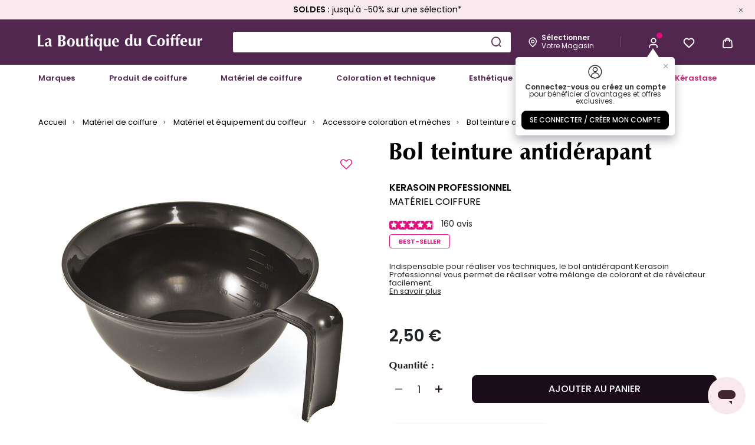

--- FILE ---
content_type: text/html;charset=UTF-8
request_url: https://www.laboutiqueducoiffeur.com/fr-fr/p/A1924.html
body_size: 26301
content:
<!DOCTYPE html>
<html lang="fr">
<head>
<!--[if gt IE 9]><!-->
<script defer type="text/javascript" src="/on/demandware.static/Sites-happycurl_FR-Site/-/fr_FR/v1769144772116/js/main.js"></script>
<script defer type="text/javascript" src="/on/demandware.static/Sites-happycurl_FR-Site/-/fr_FR/v1769144772116/js/seoButtons.js"></script>


    
        <script defer="defer" src="/on/demandware.static/Sites-happycurl_FR-Site/-/fr_FR/v1769144772116/js/productDetail.js"
            
            >
        </script>
    



    <script type="text/javascript">window.gdprAppliesGlobally=true;(function(){(function(e,r){var t=document.createElement("link");t.rel="preconnect";t.as="script";var n=document.createElement("link");n.rel="dns-prefetch";n.as="script";var i=document.createElement("link");i.rel="preload";i.as="script";var o=document.createElement("script");o.id="spcloader";o.type="text/javascript";o["async"]=true;o.charset="utf-8";var a="https://sdk.privacy-center.org/"+e+"/loader.js?target_type=notice&target="+r;if(window.didomiConfig&&window.didomiConfig.user){var c=window.didomiConfig.user;var d=c.country;var s=c.region;if(d){a=a+"&country="+d;if(s){a=a+"&region="+s}}}t.href="https://sdk.privacy-center.org/";n.href="https://sdk.privacy-center.org/";i.href=a;o.src=a;var l=document.getElementsByTagName("script")[0];l.parentNode.insertBefore(t,l);l.parentNode.insertBefore(n,l);l.parentNode.insertBefore(i,l);l.parentNode.insertBefore(o,l)})("0066d93a-9e8b-4fef-bc02-682247021109","DVGBbyUi")})();</script>



    <script>

(function (){
window.EmarsysUrls = {"footerSubscription":"/on/demandware.store/Sites-happycurl_FR-Site/fr_FR/EmarsysNewsletter-FooterSubscription","emarsysSignup":"/on/demandware.store/Sites-happycurl_FR-Site/fr_FR/EmarsysNewsletter-Signup","thankYouPage":"/on/demandware.store/Sites-happycurl_FR-Site/fr_FR/EmarsysNewsletter-ThankYouPage","alreadyRegisteredPage":"/on/demandware.store/Sites-happycurl_FR-Site/fr_FR/EmarsysNewsletter-AlreadyRegisteredPage","dataSubmittedPage":"/on/demandware.store/Sites-happycurl_FR-Site/fr_FR/EmarsysNewsletter-DataSubmittedPage","errorPage":"/on/demandware.store/Sites-happycurl_FR-Site/fr_FR/EmarsysNewsletter-ErrorPage","emarsysDisabledPage":"/on/demandware.store/Sites-happycurl_FR-Site/fr_FR/EmarsysNewsletter-EmarsysDisabledTemplate","emarsysAddToCartAjax":"/on/demandware.store/Sites-happycurl_FR-Site/fr_FR/Predict-ReturnCartObject"};
window.EmarsysResources = {"privacyBeforeLink":"I have read the","privacyAfterLink":"and I agree","privacyErrorMessage":"global.privacy.errormessage","footerSubscriptionRequered":"Ce champ est obligatoire merci de saisir votre email.","footerSubscriptionSuccess":"Merci de vous être abonné.","footerSubscriptionError":"Une erreur s’est produite lors de l’inscription, veuillez réessayer plus tard.","footerSubscriptionRegistered":"Vous êtes déjà inscrit.","footerSubscriptionDisabled":"Les abonnements sont actuellement désactivés.","footerSubscriptionConfirmationLink":"Vous devriez bientôt recevoir un e-mail avec un lien de confirmation."};
window.EmarsysPreferences = {"enabled":true,"trackingJsEnabled":true};
}());</script>

    
        <script>
    window.emarsysAnalyticsData = {};
    emarsysAnalyticsData.emarsysAnalytics = {"nameTracking":"view","trackingData":"A1924","currentBasket":[],"customerData":{"guestEmail":false,"isCustomer":false},"pageType":"product","predictMerchantID":"1B53BDA48EB6F740","locale":"fr_FR","isSFRA":true,"isEnableEmarsys":true,"isAnalyticPage":true} || {isEnableEmarsys: false};
</script>

    

    <link rel="stylesheet" href="/on/demandware.static/Sites-happycurl_FR-Site/-/fr_FR/v1769144772116/css/emarsysStyles.css" />
    <script defer src="/on/demandware.static/Sites-happycurl_FR-Site/-/fr_FR/v1769144772116/js/emarsys.js"></script>




<script defer src="/on/demandware.static/Sites-happycurl_FR-Site/-/fr_FR/v1769144772116/thirdParty/js/swiper_11_1_4.js"></script>
<link rel="stylesheet" href="/on/demandware.static/Sites-happycurl_FR-Site/-/fr_FR/v1769144772116/thirdParty/css/swiper_11_1_4.css" />
<!--<![endif]-->
<meta charset=UTF-8 />

<meta http-equiv="x-ua-compatible" content="ie=edge" />

<meta name="viewport" content="width=device-width, initial-scale=1, maximum-scale=5, user-scalable=yes">


<title>Bol teinture antidérapant | laboutiqueducoiffeur.com</title>

<meta name="description" content="Indispensable pour r&eacute;alisez vos techniques ! Le bol antid&eacute;rapant Kerasoin Professionnel, disponible &agrave; La Boutique du Coiffeur vous permet de r&eacute;aliser votre m&eacute;lange de colorant et de r&eacute;v&eacute;lateur !" />
<meta name="keywords" content="La Boutique du Coiffeur" />



    
        <meta property="og:image" content="https://www.laboutiqueducoiffeur.com/on/demandware.static/-/Sites-happycurl-master/default/dw6fc017b1/images/hi-res/bol-teinture-antiderapant-a1924-1-1.jpg" />
    

    
        <meta name="twitter:card" content="summary" />
    

    
        <meta name="robots" content="index, follow" />
    

    
        <meta property="og:url" content="https://www.laboutiqueducoiffeur.com/fr-fr/p/A1924.html" />
    

    
        <meta name="twitter:image" content="https://www.laboutiqueducoiffeur.com/on/demandware.static/-/Sites-happycurl-master/default/dw6fc017b1/images/hi-res/bol-teinture-antiderapant-a1924-1-1.jpg" />
    


<link rel="icon" type="image/png" href="/on/demandware.static/Sites-happycurl_FR-Site/-/default/dw79e8705e/images/favicons/favicon-196x196.png" sizes="196x196" />
<link rel="icon" type="image/png" href="/on/demandware.static/Sites-happycurl_FR-Site/-/default/dw32960d76/images/favicons/favicon-96x96.png" sizes="96x96" />
<link rel="icon" type="image/png" href="/on/demandware.static/Sites-happycurl_FR-Site/-/default/dw93d1fe88/images/favicons/favicon-32x32.png" sizes="32x32" />
<link rel="icon" type="image/png" href="/on/demandware.static/Sites-happycurl_FR-Site/-/default/dw53b830ac/images/favicons/favicon-16x16.png" sizes="16x16" />
<link rel="icon" type="image/png" href="/on/demandware.static/Sites-happycurl_FR-Site/-/default/dw9b82a6fa/images/favicons/favicon-128.png" sizes="128x128" />
<link rel="icon" type="image/png" href="/on/demandware.static/Sites-happycurl_FR-Site/-/default/dwa9fc2d6f/images/favicon.ico" />
<link rel="apple-touch-icon" type="image/png" href="/on/demandware.static/Sites-happycurl_FR-Site/-/fr_FR/v1769144772116/images/favicons/favicon-128x128.png" sizes="128x128" />
<link rel="manifest" href="/pwa-manifest.json" crossorigin="use-credentials" />




    
        
            <link rel="alternate" href="https://www.laboutiqueducoiffeur.ch/fr-ch/p/A1924.html" hreflang="fr-CH" />
        
    
        
            <link rel="alternate" href="https://www.laboutiqueducoiffeur.com/fr-fr/p/A1924.html" hreflang="fr-FR" />
        
    
        
            <link rel="alternate" href="https://www.laboutiqueducoiffeur.lu/fr-lu/p/A1924.html" hreflang="fr-LU" />
        
    



<link rel="stylesheet" href="/on/demandware.static/Sites-happycurl_FR-Site/-/fr_FR/v1769144772116/css/global.css" />

    <link rel="stylesheet" href="/on/demandware.static/Sites-happycurl_FR-Site/-/fr_FR/v1769144772116/css/product/detail.css"  />








<script>window.pageDataLayer = {"currency":"EUR","country":"FR","language":"fr","page_type":"Product-Page","sub_page_type":"PDP Bol teinture antidérapant"}; window.dataLayer = [];</script><!-- Google Tag Manager -->
<script>(function(w,d,s,l,i){w[l]=w[l]||[];w[l].push({'gtm.start': new Date().getTime(),event:'gtm.js'});var f=d.getElementsByTagName(s)[0],j=d.createElement(s),dl=l!='dataLayer'?'&l='+l:'';j.async=true;j.src='https://tagging.laboutiqueducoiffeur.com/7d89hjpkeft4w1h.js?aw='+i.replace(/^GTM-/, '')+dl;f.parentNode.insertBefore(j,f);})(window,document,'script','dataLayer','GTM-K7GMSFN');</script>
<!-- End Google Tag Manager -->




<link rel="canonical" href="https://www.laboutiqueducoiffeur.com/fr-fr/p/A1924.html"/>

<script type="text/javascript">//<!--
/* <![CDATA[ (head-active_data.js) */
var dw = (window.dw || {});
dw.ac = {
    _analytics: null,
    _events: [],
    _category: "",
    _searchData: "",
    _anact: "",
    _anact_nohit_tag: "",
    _analytics_enabled: "true",
    _timeZone: "Europe/Paris",
    _capture: function(configs) {
        if (Object.prototype.toString.call(configs) === "[object Array]") {
            configs.forEach(captureObject);
            return;
        }
        dw.ac._events.push(configs);
    },
	capture: function() { 
		dw.ac._capture(arguments);
		// send to CQ as well:
		if (window.CQuotient) {
			window.CQuotient.trackEventsFromAC(arguments);
		}
	},
    EV_PRD_SEARCHHIT: "searchhit",
    EV_PRD_DETAIL: "detail",
    EV_PRD_RECOMMENDATION: "recommendation",
    EV_PRD_SETPRODUCT: "setproduct",
    applyContext: function(context) {
        if (typeof context === "object" && context.hasOwnProperty("category")) {
        	dw.ac._category = context.category;
        }
        if (typeof context === "object" && context.hasOwnProperty("searchData")) {
        	dw.ac._searchData = context.searchData;
        }
    },
    setDWAnalytics: function(analytics) {
        dw.ac._analytics = analytics;
    },
    eventsIsEmpty: function() {
        return 0 == dw.ac._events.length;
    }
};
/* ]]> */
// -->
</script>
<script type="text/javascript">//<!--
/* <![CDATA[ (head-cquotient.js) */
var CQuotient = window.CQuotient = {};
CQuotient.clientId = 'bjbc-happycurl_FR';
CQuotient.realm = 'BJBC';
CQuotient.siteId = 'happycurl_FR';
CQuotient.instanceType = 'prd';
CQuotient.locale = 'fr_FR';
CQuotient.fbPixelId = '__UNKNOWN__';
CQuotient.activities = [];
CQuotient.cqcid='';
CQuotient.cquid='';
CQuotient.cqeid='';
CQuotient.cqlid='';
CQuotient.apiHost='api.cquotient.com';
/* Turn this on to test against Staging Einstein */
/* CQuotient.useTest= true; */
CQuotient.useTest = ('true' === 'false');
CQuotient.initFromCookies = function () {
	var ca = document.cookie.split(';');
	for(var i=0;i < ca.length;i++) {
	  var c = ca[i];
	  while (c.charAt(0)==' ') c = c.substring(1,c.length);
	  if (c.indexOf('cqcid=') == 0) {
		CQuotient.cqcid=c.substring('cqcid='.length,c.length);
	  } else if (c.indexOf('cquid=') == 0) {
		  var value = c.substring('cquid='.length,c.length);
		  if (value) {
		  	var split_value = value.split("|", 3);
		  	if (split_value.length > 0) {
			  CQuotient.cquid=split_value[0];
		  	}
		  	if (split_value.length > 1) {
			  CQuotient.cqeid=split_value[1];
		  	}
		  	if (split_value.length > 2) {
			  CQuotient.cqlid=split_value[2];
		  	}
		  }
	  }
	}
}
CQuotient.getCQCookieId = function () {
	if(window.CQuotient.cqcid == '')
		window.CQuotient.initFromCookies();
	return window.CQuotient.cqcid;
};
CQuotient.getCQUserId = function () {
	if(window.CQuotient.cquid == '')
		window.CQuotient.initFromCookies();
	return window.CQuotient.cquid;
};
CQuotient.getCQHashedEmail = function () {
	if(window.CQuotient.cqeid == '')
		window.CQuotient.initFromCookies();
	return window.CQuotient.cqeid;
};
CQuotient.getCQHashedLogin = function () {
	if(window.CQuotient.cqlid == '')
		window.CQuotient.initFromCookies();
	return window.CQuotient.cqlid;
};
CQuotient.trackEventsFromAC = function (/* Object or Array */ events) {
try {
	if (Object.prototype.toString.call(events) === "[object Array]") {
		events.forEach(_trackASingleCQEvent);
	} else {
		CQuotient._trackASingleCQEvent(events);
	}
} catch(err) {}
};
CQuotient._trackASingleCQEvent = function ( /* Object */ event) {
	if (event && event.id) {
		if (event.type === dw.ac.EV_PRD_DETAIL) {
			CQuotient.trackViewProduct( {id:'', alt_id: event.id, type: 'raw_sku'} );
		} // not handling the other dw.ac.* events currently
	}
};
CQuotient.trackViewProduct = function(/* Object */ cqParamData){
	var cq_params = {};
	cq_params.cookieId = CQuotient.getCQCookieId();
	cq_params.userId = CQuotient.getCQUserId();
	cq_params.emailId = CQuotient.getCQHashedEmail();
	cq_params.loginId = CQuotient.getCQHashedLogin();
	cq_params.product = cqParamData.product;
	cq_params.realm = cqParamData.realm;
	cq_params.siteId = cqParamData.siteId;
	cq_params.instanceType = cqParamData.instanceType;
	cq_params.locale = CQuotient.locale;
	
	if(CQuotient.sendActivity) {
		CQuotient.sendActivity(CQuotient.clientId, 'viewProduct', cq_params);
	} else {
		CQuotient.activities.push({activityType: 'viewProduct', parameters: cq_params});
	}
};
/* ]]> */
// -->
</script>


   <script type="application/ld+json">
        {"@context":"http://schema.org/","@type":"Product","name":"Bol teinture antidérapant","description":"<p>Indispensable pour réaliser vos techniques&#44; le bol antidérapant Kerasoin Professionnel vous permet de réaliser votre mélange de colorant et de révélateur facilement.</p>","mpn":"HS 43439BLACK","sku":"A1924","gtin":"5412058004360","brand":{"@type":"Thing","name":"Kerasoin Professionnel"},"image":["https://www.laboutiqueducoiffeur.com/dw/image/v2/BJBC_PRD/on/demandware.static/-/Sites-happycurl-master/default/dw6fc017b1/images/hi-res/bol-teinture-antiderapant-a1924-1-1.jpg"],"offers":{"url":{},"@type":"Offer","priceCurrency":"EUR","price":"2.50","availability":"http://schema.org/InStock"},"aggregateRating":{"@type":"AggregateRating","ratingValue":"4.8375","reviewCount":"160"}}
    </script>


</head>

<body><!-- Google Tag Manager (noscript) -->
<noscript><iframe src="https://tagging.laboutiqueducoiffeur.com/ns.html?id=GTM-K7GMSFN" height="0" width="0" style="display:none;visibility:hidden"></iframe></noscript>
<!-- End Google Tag Manager (noscript) -->
    <div class="js-gtm-non-cached-data" data-gtm-non-cached-data="{&quot;user&quot;:{&quot;loginStatus&quot;:&quot;Not logged&quot;,&quot;user_ip_sha256&quot;:&quot;8c972273a8aaad5358f84d60898ce90aa458b21ef1b8ca44d875ae9828b95501&quot;,&quot;clientStatus&quot;:&quot;B2C&quot;},&quot;basket&quot;:{&quot;items&quot;:[]}}"></div>



<style>
    .skip-link {
        position: absolute;
        top: -40px;
        left: 0;
        background: #000;
        color: #fff;
        padding: 8px;
        z-index: 100;
        text-decoration: none;
    }

    .skip-link:focus {
        top: 0;
    }
</style>

<a href="#maincontent" class="skip-link">Skip to main content</a>
<a href="#mainmenu" class="skip-link">Skip to menu</a>
<a href="#footercontent" class="skip-link">Skip to footer</a>


<div class="page js-page page-product-show"
data-action="Product-Show" data-querystring="pid=A1924">



<script>
    window.associatedWordsTrackingConfig = {
        trackingDataEnabled: false,
        trackingDataUrl: "/on/demandware.store/Sites-happycurl_FR-Site/fr_FR/SearchServices-SendTrackingData"
    };
</script>



    <div data-cmp="countryPopup" data-url="/on/demandware.store/Sites-happycurl_FR-Site/fr_FR/Page-IncludeCountryPopup"></div>


<header class="header-wrapper sticky-header js-sticky js-header">
    <div class="js-header-full-content header-main-content">
        

        <div data-cmp="recentSearches" data-href="/fr-fr/search"></div>

        <div class="header-banner slide-up d-none" data-cmp="topBanner"
            
                style="color: #000000;
                background: #F9E9EE"
            
        >

            <div class="container">
                <div class="header-banner_inner">
                    
	 


	
<div class="html-slot-container"><div class="js-banner-content"><span style="font-size:14px;"><a href="https://www.laboutiqueducoiffeur.com/fr-fr/soldes"><strong>SOLDES :</strong> jusqu'&agrave; -50% sur une s&eacute;lection*</a></span></div></div>
 
	
                    <button type="button" class="btn-close btn-reset close js-close" aria-label="Close">
                        <span class="fi fi--cross" aria-hidden="true"></span>
                    </button>
                </div>
            </div>
        </div>

        <div class="js-header-main-content header">
            <div class="header-inner container">
                <button class="header-notification header-navbar_icon navbar-toggler js-navbar-toggler d-ls-none collapsed" type="button" data-toggle="collapse" data-target="#sg-navbar-collapse" aria-controls="sg-navbar-collapse" aria-expanded="false" aria-label="Toggle navigation">
                    <span class="fi fi--burger js-menu-icon" aria-hidden="true"></span>
                    <span class="notification-center__bubble js-burger-menu-bubble js-notification-bubble d-none"></span>
                </button>
                <div class="header-logo">
                    <a class="logo-link" href="/" title="La Boutique du Coiffeur : vente en ligne de produits professionnels de coiffure et d`esth&eacute;tique">
                        <img src="[data-uri]"
                            class="js-lazy logo-img" data-src="/on/demandware.static/Sites-happycurl_FR-Site/-/default/dw278a09f9/images/logo.svg"
                            alt="La Boutique du Coiffeur" />
                    </a>
                </div>
                <div class="header-search js-search hidden-md-down">
                    <form role="search"
    class="search-form js-global-search"
    action="/fr-fr/search"
    method="get"
    name="simpleSearch">
    <input class="form-control search-field global-search-field js-global-search-input"
        data-cmp="placeholderPhrases"
        data-config-url="https://www.laboutiqueducoiffeur.com/on/demandware.store/Sites-happycurl_FR-Site/fr_FR/Page-GetContent?cid=dynamic-placeholder-phrases-for-global-search"
        data-default-placeholder="Rechercher un produit, une marque"
        type="text"
        name="q"
        value=""
        role="combobox"
        aria-describedby="search-assistive-text"
        aria-haspopup="listbox"
        aria-owns="search-results"
        aria-expanded="false"
        aria-autocomplete="list"
        aria-activedescendant=""
        aria-controls="search-results"
        aria-label="Saisir un mot cl&eacute; ou un num&eacute;ro d&rsquo;article"
        autocomplete="off" />
    <span id="search-assistive-text" class="sr-only">
        Use Up and Down arrow keys to navigate search results.
    </span>
    <button type="button" name="search-button" class="search-button btn-reset fi fi--search-2 js-global-search-btn js-header-icon" data-icon-title="Search icon" aria-label="Submit search keywords"></button>
    <div class="suggestions-wrapper" data-url="/on/demandware.store/Sites-happycurl_FR-Site/fr_FR/SearchServices-GetSuggestions?q="></div>
    <input type="hidden" value="fr_FR" name="lang" />
    <div class="js-close-suggestions suggestions-close d-none">
        <span class="fi fi--cross" aria-hidden="true"></span>
    </div>
</form>

                </div>
                <div class="js-header-navbar header-navbar navbar-header">
                    
                    <div data-cmp="storeLocatorPopover" class="header-navbar_icon hidden-md-down popover-wrapper"
    data-action="/on/demandware.store/Sites-happycurl_FR-Site/fr_FR/Stores-ShowPopover"
    data-my-account-store-link="null"
>
    <button type="button"
        class="js-header-icon btn-reset store-name-link favorite-store-map js-stores-stock-btn js-gtm-search-store-icon header-navbar_icon header-navbar_icon"
        data-cmp="searchStoresModal" data-action="/on/demandware.store/Sites-happycurl_FR-Site/fr_FR/Stores-SearchStoresModal" data-icon-title="Storelocator icon">
        <span class="fi fi--pin" aria-hidden="true"></span>
        <span class="header-icon__message preferred-store">
            <span class="preferred-title js-preferred-store-name">
                
                    <b>sélectionner</b>
                
            </span>
            <span class="preferred-content js-preferred-store-location">
                votre magasin
            </span>
        </span>
    </button>
    <div class="header-account__info popover popover-bottom favorite-store__wrapper js-popover-content"></div>
</div>

                    <span class="header-divider hidden-md-down" aria-hidden="true"></span>

                    <button type="button" name="search-button" class="search-button header-search-nav btn-reset header-navbar_icon fi fi--search-2 js-nav-search-btn d-ls-none js-header-icon" data-icon-title="Search icon" aria-label="Submit search keywords"></button>

                    <div class="header-account__wrapper">
                        










    <div class="header-account user popover-wrapper nav-item js-popover-target disabled">
        <a class="header-notification header-navbar_icon js-open-login-modal js-header-icon enable-login"
            href="#" role="button"
            data-toggle="modal"
            data-target="#loginModal"
            data-icon-title="Account icon"
            aria-label="Login to your account">
            <i class="fi fi--user" aria-hidden="true"></i>
        </a>

        
            <div class="login-tooltip-content js-login-tooltip popover popover-bottom js-popover-content">
                <div class="login-tooltip-content__header">
                    <i class="fi fi--unknown-user" aria-hidden="true"></i>
                    <button type="button" class="close js-close-tooltip" aria-label="Close">
                        <span class="fi fi--cross" aria-hidden="true"></span>
                    </button>
                </div>

                <div class="login-tooltip-content__text">
                    
    
    <div class="content-asset"><!-- dwMarker="content" dwContentID="098fe296d66a079998e699a3f7" -->
        <b>Connectez-vous ou créez un compte</b> pour bénéficier d'avantages et offres exclusives.
    </div> <!-- End content-asset -->



                </div>

                <button class="btn btn-primary btn-block login-tooltip-content__connect-btn js-open-login-modal" data-toggle="modal" data-target="#loginModal" type="button">
                    Se connecter / Cr&eacute;er mon compte
                </button>
            </div>
        
    </div>








<script>
    window.customerData = {"customerAuthenticated":null,"pushNotificationsConsentRejected":null,"hasNotificationTokenInProfile":null}
    window.sitePreferences = {"pushNotificationEnabled":true}
    window.globalPreferences = {
        isEmbeddedInIframe: window.self !== window.top
    }
    window.quantityTotal = 0
</script>

                    </div>
                    <div class="heart header-navbar_icon popover-wrapper header-wishlist hidden-md-down nav-item js-popover-target">
                        <a href="https://www.laboutiqueducoiffeur.com/fr-fr/wishlist" class="js-header-icon header-navbar_icon header-favorite hidden-md-down" data-icon-title="Wishlist icon">
    <span class="fi fi--heart-empty" aria-hidden="true"></span>
</a>
<div class="header-wishlist-info js-header-wishlist-info popover popover-bottom js-popover-content">
    <div class="header-wishlist__title">
        Mes favoris
    </div>
    <div class="header-wishlist__body">
        <a href="https://www.laboutiqueducoiffeur.com/fr-fr/wishlist" class="wishlist-link">
            <div class="text-item">
                Ma liste de favoris
            </div>
        </a>
        <div class="number-item js-wishlist-number">0</div>
    </div>
</div>
<script>
    window.wishlistProductList = "[]";
</script>
                    </div>
                    <div class="header-minicart header-notification minicart">
                        <div class="header-navbar_icon minicart-total hide-no-link"
    data-cmp="minicartModal"
    data-action-url="/on/demandware.store/Sites-happycurl_FR-Site/fr_FR/Cart-MiniCartShow"
    data-cart-page-url="https://www.laboutiqueducoiffeur.com/fr-fr/cart">
    <i class="minicart-icon js-minicart-icon fi fi--cart" data-icon-title="Cart icon" aria-hidden="true"></i>
    <span class="header-navbar_notification minicart-quantity js-minicart-quantity d-none"></span>
</div>

<div class="popover popover-bottom post-add-to-cart-modal js-popover-minicart"></div>

                    </div>
                </div>
            </div>
        </div>
    </div>
    <div class="header-search js-search js-mobile-search show d-ls-none">
        <div class="header-search_inner container">
            <form role="search"
    class="search-form js-global-search"
    action="/fr-fr/search"
    method="get"
    name="simpleSearch">
    <input class="form-control search-field global-search-field js-global-search-input"
        data-cmp="placeholderPhrases"
        data-config-url="https://www.laboutiqueducoiffeur.com/on/demandware.store/Sites-happycurl_FR-Site/fr_FR/Page-GetContent?cid=dynamic-placeholder-phrases-for-global-search"
        data-default-placeholder="Rechercher un produit, une marque"
        type="text"
        name="q"
        value=""
        role="combobox"
        aria-describedby="search-assistive-text"
        aria-haspopup="listbox"
        aria-owns="search-results"
        aria-expanded="false"
        aria-autocomplete="list"
        aria-activedescendant=""
        aria-controls="search-results"
        aria-label="Saisir un mot cl&eacute; ou un num&eacute;ro d&rsquo;article"
        autocomplete="off" />
    <span id="search-assistive-text" class="sr-only">
        Use Up and Down arrow keys to navigate search results.
    </span>
    <button type="button" name="search-button" class="search-button btn-reset fi fi--search-2 js-global-search-btn js-header-icon" data-icon-title="Search icon" aria-label="Submit search keywords"></button>
    <div class="suggestions-wrapper" data-url="/on/demandware.store/Sites-happycurl_FR-Site/fr_FR/SearchServices-GetSuggestions?q="></div>
    <input type="hidden" value="fr_FR" name="lang" />
    <div class="js-close-suggestions suggestions-close d-none">
        <span class="fi fi--cross" aria-hidden="true"></span>
    </div>
</form>

        </div>
    </div>
    <div class="main-suggestions js-suggestions-wrapper"></div>
    <div class="header-menu js-header-menu-wrapper main-menu navbar-toggleable-md js-mobile-menu menu-toggleable-left multilevel-dropdown" id="sg-navbar-collapse">
        <div class="container container-inner" data-cmp="headerMenu"
            data-url="/on/demandware.store/Sites-happycurl_FR-Site/fr_FR/Page-IncludeHeaderMenu?cgid=B2C&amp;cid=%5bCategory%20uuid%3dbb329c150975fae27b0585cbb2%5d&amp;isCategoriesRender=true">
            <nav id="mainmenu" class="header-menu_inner navbar navbar-expand-ls">
    <div class="header-menu_top close-menu clearfix d-ls-none">
        <div class="back pull-left">
            <button class="btn-back btn-reset js-reset-mobile-menu" role="button" aria-label="Back to previous menu">
                <span class="fi fi--caret-bold-right"></span>
            </button>
        </div>
    </div>
    <div class="header-menu_nav menu-group" role="navigation">
        <ul class="navigation nav navbar-nav js-navigation" role="menu">
            

    
        <div class="js-menu-category-item menu-item-wrapper "
            
        >
            
                <li class="navigation-item navigation-item_m0 nav-item dropdown js-navigation-item" role="presentation">
                    <a href="https://www.laboutiqueducoiffeur.com/fr-fr/nos-marques"
                        id="m0" class="navigation-link nav-link dropdown-toggle"
                        role="button" data-toggle="dropdown" aria-haspopup="true"
                        style=""
                        aria-expanded="false" tabindex="0">Marques</a>
                    
                </li>
            
        </div>
    
        <div class="js-menu-category-item menu-item-wrapper "
            
        >
            
                <li class="navigation-item navigation-item_c3 nav-item dropdown js-navigation-item" role="presentation">
                    <a href="/fr-fr/produit-de-coiffure"
                        id="c3" class="navigation-link nav-link dropdown-toggle "
                        role="button" data-toggle="dropdown" aria-haspopup="true"
                        style=""
                        aria-expanded="false" tabindex="0">Produit de coiffure</a>
                    
                </li>
            
        </div>
    
        <div class="js-menu-category-item menu-item-wrapper "
            
        >
            
                <li class="navigation-item navigation-item_c9 nav-item dropdown js-navigation-item" role="presentation">
                    <a href="/fr-fr/materiel-de-coiffure"
                        id="c9" class="navigation-link nav-link dropdown-toggle "
                        role="button" data-toggle="dropdown" aria-haspopup="true"
                        style=""
                        aria-expanded="false" tabindex="0">Mat&eacute;riel de coiffure</a>
                    
                </li>
            
        </div>
    
        <div class="js-menu-category-item menu-item-wrapper "
            
        >
            
                <li class="navigation-item navigation-item_c12 nav-item dropdown js-navigation-item" role="presentation">
                    <a href="/fr-fr/coloration-et-technique"
                        id="c12" class="navigation-link nav-link dropdown-toggle "
                        role="button" data-toggle="dropdown" aria-haspopup="true"
                        style=""
                        aria-expanded="false" tabindex="0">Coloration et technique</a>
                    
                </li>
            
        </div>
    
        <div class="js-menu-category-item menu-item-wrapper "
            
        >
            
                <li class="navigation-item navigation-item_c82 nav-item dropdown js-navigation-item" role="presentation">
                    <a href="/fr-fr/esthetique"
                        id="c82" class="navigation-link nav-link dropdown-toggle "
                        role="button" data-toggle="dropdown" aria-haspopup="true"
                        style=""
                        aria-expanded="false" tabindex="0">Esth&eacute;tique</a>
                    
                </li>
            
        </div>
    
        <div class="js-menu-category-item menu-item-wrapper "
            
        >
            
                <li class="navigation-item navigation-item_c246 nav-item dropdown js-navigation-item" role="presentation">
                    <a href="/fr-fr/homme"
                        id="c246" class="navigation-link nav-link dropdown-toggle "
                        role="button" data-toggle="dropdown" aria-haspopup="true"
                        style=""
                        aria-expanded="false" tabindex="0">Homme</a>
                    
                </li>
            
        </div>
    
        <div class="js-menu-category-item menu-item-wrapper "
            
        >
            
                <li class="navigation-item navigation-item_c1 nav-item js-navigation-item" role="presentation">
                    <a href="/fr-fr/soldes"
                        id="c1" class="navigation-link nav-link " role="link"
                        style="color: #C52574; font-weight: bold;"
                        tabindex="0">Soldes
                    </a>
                </li>
            
        </div>
    
        <div class="js-menu-category-item menu-item-wrapper "
            
        >
            
                <li class="navigation-item navigation-item_Kerastase nav-item dropdown js-navigation-item" role="presentation">
                    <a href="/fr-fr/kerastase"
                        id="Kerastase" class="navigation-link nav-link dropdown-toggle "
                        role="button" data-toggle="dropdown" aria-haspopup="true"
                        style="color: #C52574; font-weight: bold;"
                        aria-expanded="false" tabindex="0">K&eacute;rastase</a>
                    
                </li>
            
        </div>
    


            
            

            <li class="nav-support-points navigation-item nav-item d-ls-none mt-4" role="presentation">
                <a href="/fr-fr/wishlist" class="navigation-link header-navbar_icon header-favorite">
                    Favoris
                    <span class="fi fi--heart-empty navigation-item-icon" aria-hidden="true"></span>
                </a>
            </li>
            <li class="nav-support-points navigation-item navigation-item_stores nav-item d-ls-none" role="presentation">
                <a href="/fr-fr/magasins"
                    class="js-menu-stores-link navigation-link header-navbar_icon header-notification header-storelocator"
                >
                    Nos Magasins
                    <span class="fi fi--pin navigation-item-icon" aria-hidden="true"></span>
                </a>
            </li>
            <li class="nav-support-points navigation-item navigation-item_assistance nav-item d-ls-none" role="presentation">
                <a href="/on/demandware.store/Sites-happycurl_FR-Site/fr_FR/Page-Show?cid=assistance" class="navigation-link header-navbar_icon header-customer">
                    Service Client
                    <span class="fi fi--help-circle navigation-item-icon" aria-hidden="true"></span>
                </a>
            </li>
        </ul>
    </div>
</nav>

        </div>
    </div>

    <div class="notification-alert d-none"
    data-cmp="alert"
    data-default-msg="D&eacute;sol&eacute;, mais le service n'est pas disponible pour le moment, r&eacute;essayez plus tard ou contactez le support.">
    <div class="notification-alert__block notification-alert__icon-wrapper js-notification-icon">
        <div class="notification-alert__icon">
            <span class="fi fi--cross-icon"></span>
        </div>
    </div>
    <div class="notification-alert__block notification-alert__content-wrapper">
        <div class="content">
            <strong class="js-alert-title success">Succ&egrave;s</strong>
            <strong class="js-alert-title error">Erreur</strong>
            <strong class="js-alert-title info">Information</strong>
            <p class="js-error-msg"></p>
        </div>
    </div>
    <div class="notification-alert__block">
        <div class="content">
            <button class="notification-alert__close js-close-notification-btn" aria-label="Close">
                Fermer
            </button>
        </div>
    </div>
</div>


    <div class="flash-messages-container js-flash-messages-container">
    <div class="alert alert-dismissible js-alert-template fade d-none" role="alert">
        <button type="button" class="close" data-dismiss="alert" aria-label="Close">
            <span aria-hidden="true">&times;</span>
        </button>
    </div>
    
</div>

</header>


    <div class="d-none sticky-add-to-cart-desktop"
        data-cmp="stickyAddToCartPDP"
        data-trigger-selector="js-static-section-to-follow"
        data-add-to-cart-msg="J&rsquo;ach&egrave;te"
    ></div>



    <button id='zendesk' class="zendesk
        zendesk-pdp
        "
        data-cmp="zendesk"
        data-key="819d1b32-9172-4a53-8e1c-2536e8f9602c">
        <svg position="right" width="24px" height="24px" viewBox="0 0 24 24" version="1.1" xmlns="http://www.w3.org/2000/svg" xmlns:xlink="http://www.w3.org/1999/xlink"><path d="M10,18 L6,22 L6,18 L10,18 Z M17,6 C19.7614237,6 22,8.23857625 22,11 C22,13.7614237 19.7614237,16 17,16 L17,16 L7,16 C4.23857625,16 2,13.7614237 2,11 C2,8.23857625 4.23857625,6 7,6 L7,6 Z" transform="translate(12.000000, 14.000000) scale(-1, 1) translate(-12.000000, -14.000000) "></path></svg>
    </button>




<div data-cmp="anchorScrolling"></div>


    <div data-cmp="pushNotificationPermissionModal"
        data-ios-mobile-prompt="/on/demandware.store/Sites-happycurl_FR-Site/fr_FR/Page-GetContent?cid=push-notification-ios-mobile-prompt-content"
        data-unset-permission-content-url="/on/demandware.store/Sites-happycurl_FR-Site/fr_FR/Page-GetContent?cid=push-notification-permission-unset-content"
        data-denied-permission-content-url="/on/demandware.store/Sites-happycurl_FR-Site/fr_FR/Page-GetContent?cid=push-notification-permission-denied-content"
        data-get-preferences-url="/on/demandware.store/Sites-happycurl_FR-Site/fr_FR/Account-GetPushNotificationPreferences"
        data-error-msg="D&eacute;sol&eacute;, mais le service n'est pas disponible pour le moment, r&eacute;essayez plus tard ou contactez le support."
    >
        <div class="modal fade" id="pushNotificationPermissionModal" tabindex="-1" role="dialog">
    <div class="modal-dialog modal-dialog-centered" role="document">
        <div class="modal-content js-modal-content">
            <div class="modal-footer">
                <button type="button" class="btn btn-outline-primary js-reject-push-notifications" data-dismiss="modal">Annuler</button>
                <button type="button" class="btn btn-primary js-accept-push-notifications" data-dismiss="modal">
                    Oui
                </button>
            </div>
        </div>
    </div>
</div>

    </div>



<main class="main js-main-content" id="maincontent">

    

    
        <div
            class="skeepers-product-script"
            data-cmp="loadScript"
            data-src="https://widgets.rr.skeepers.io/product/5fae59de-9ab3-93e4-9565-5678c3e86dcd/d8038bdd-febb-4428-93aa-9b90cc394291.js"
            data-is-deffer="true">
        </div>
    

    



<script type="text/javascript">
    window.ShipupConfiguration = {
        locale: 'fr_FR',
        enabledShipup: 'true' === 'true',
        shipupPublicKey: '27T-J1pPpkBMs7TUUAB4tw',
        shipupWarehouseMerchantId: 'Warehouse_1',
        deliveryPhrasePrefix: 'À partir du',
        getAddressDetailsUrl: '/on/demandware.store/Sites-happycurl_FR-Site/fr_FR/Address-GetPreferredAddressDetails',
        carrierId: 'chronopost',
        bestDeliveryTime: {}
    };
</script>


<div data-cmp="shipupComponent"
    data-locale="fr_FR"
    data-enabled-shipup="true"
    data-shipup-carrier-id="chronopost"
    data-shipup-public-key="27T-J1pPpkBMs7TUUAB4tw"
    data-shipup-warehouse-merchant-id="Warehouse_1"
    data-delivery-phrase-prefix="&Agrave; partir du"
    data-get-address-details="/on/demandware.store/Sites-happycurl_FR-Site/fr_FR/Address-GetPreferredAddressDetails">
</div>

<!-- CQuotient Activity Tracking (viewProduct-cquotient.js) -->
<script type="text/javascript">//<!--
/* <![CDATA[ */
(function(){
	try {
		if(window.CQuotient) {
			var cq_params = {};
			cq_params.product = {
					id: 'P1286',
					sku: 'A1924',
					type: '',
					alt_id: ''
				};
			cq_params.realm = "BJBC";
			cq_params.siteId = "happycurl_FR";
			cq_params.instanceType = "prd";
			window.CQuotient.trackViewProduct(cq_params);
		}
	} catch(err) {}
})();
/* ]]> */
// -->
</script>
<script type="text/javascript">//<!--
/* <![CDATA[ (viewProduct-active_data.js) */
dw.ac._capture({id: "A1924", type: "detail"});
/* ]]> */
// -->
</script>
    <div class="product-breadcrumb container container-inner d-none d-lg-flex">
        <div class="row breadcrumb-wrapper">
    <div class="col" role="navigation" aria-label="Breadcrumb">
        <ul class="js-breadcrumb-content breadcrumb justify-content-center justify-content-ls-start"
            itemscope itemtype="https://schema.org/BreadcrumbList">
            
                
                    <li class="breadcrumb-item"
                        itemprop="itemListElement"
                        itemscope itemtype="https://schema.org/ListItem">
                        <a href="/" class="breadcrumb-item__link" itemprop="item">
                            <span itemprop="name">Accueil</span>
                            <meta itemprop="position" content="1" />
                        </a>
                    </li>
                
            
                
                    <li class="breadcrumb-item"
                        itemprop="itemListElement"
                        itemscope itemtype="https://schema.org/ListItem">
                        <a href="/fr-fr/materiel-de-coiffure" class="breadcrumb-item__link" itemprop="item">
                            <span itemprop="name">Mat&eacute;riel de coiffure</span>
                            <meta itemprop="position" content="2" />
                        </a>
                    </li>
                
            
                
                    <li class="breadcrumb-item"
                        itemprop="itemListElement"
                        itemscope itemtype="https://schema.org/ListItem">
                        <a href="/fr-fr/materiel-de-coiffure/materiel-et-equipement-du-coiffeur" class="breadcrumb-item__link" itemprop="item">
                            <span itemprop="name">Mat&eacute;riel et &eacute;quipement du coiffeur</span>
                            <meta itemprop="position" content="3" />
                        </a>
                    </li>
                
            
                
                    <li class="breadcrumb-item"
                        itemprop="itemListElement"
                        itemscope itemtype="https://schema.org/ListItem">
                        <a href="/fr-fr/materiel-et-equipement-du-coiffeur/accessoire-coloration-et-meches" class="breadcrumb-item__link" itemprop="item">
                            <span itemprop="name">Accessoire coloration et m&egrave;ches</span>
                            <meta itemprop="position" content="4" />
                        </a>
                    </li>
                
            
                
                    <li class="breadcrumb-item breadcrumb-item__last"
                        itemprop="itemListElement"
                        itemscope itemtype="https://schema.org/ListItem">
                        <span itemprop="name">Bol teinture antid&eacute;rapant</span>
                        <meta itemprop="position" content="5" />
                    </li>
                
            
        </ul>
    </div>

    <template class="js-breadcrumb-template d-none">
        <li class="breadcrumb-item" itemprop="itemListElement" itemscope itemtype="https://schema.org/ListItem">
            <a href="" class="breadcrumb-item__link" itemprop="item">
                <span itemprop="name"></span>
                <meta itemprop="position" content="" />
            </a>
        </li>
    </template>

    <template class="js-last-breadcrumb-template d-none">
        <li class="breadcrumb-item breadcrumb-item__last" itemprop="itemListElement" itemscope itemtype="https://schema.org/ListItem">
            <span itemprop="name"></span>
            <meta itemprop="position" content="" />
        </li>
    </template>
</div>

    </div>

    <div class="container container-inner product-detail product-set js-product-detail product-wrapper"
        data-pid="A1924"
        data-puuid="30fd774bf320a4589068c90778"
        data-gtm-product-info="{&quot;currency&quot;:&quot;EUR&quot;,&quot;brand&quot;:&quot;Kerasoin Professionnel&quot;,&quot;id&quot;:&quot;A1924&quot;,&quot;category&quot;:&quot;Mat&eacute;riel de coiffure&quot;,&quot;subCategory&quot;:&quot;Accessoire coloration et m&egrave;ches&quot;,&quot;name&quot;:&quot;Bol teinture antid&eacute;rapant&quot;,&quot;productType&quot;:&quot;variant&quot;,&quot;variant&quot;:&quot;Sans d&eacute;clinaison&quot;,&quot;productM&quot;:7337,&quot;productSet&quot;:&quot;Not Product Set&quot;,&quot;gamut&quot;:&quot;Mat&eacute;riel Coiffure&quot;,&quot;subGamut&quot;:&quot;&quot;,&quot;UUID&quot;:&quot;30fd774bf320a4589068c90778&quot;,&quot;quantity&quot;:1,&quot;price&quot;:2.5}">

        <div class="row">
            <div class="col-12 col-ls-6 js-first-layout-block">
                
                








<div id="pdpCarousel-A1924" class="primary-images js-primary-images"
    data-cmp="photoSwipe"
    data-script-src="/on/demandware.static/Sites-happycurl_FR-Site/-/fr_FR/v1769144772116/js/photoSwipeThirdParty.js"
    data-style-src="https://unpkg.com/photoswipe@5/dist/photoswipe.css"
    data-swipe-container-id="#image-gallery"
    data-swipe-childs="a">
    
        <div class="product-wishlist" data-cmp="wishlistHeart">
    <a href="" class="btn-wishlist add-to-wish-list js-wishlist-btn" role="button" title="Liste de souhaits" data-add-url="/on/demandware.store/Sites-happycurl_FR-Site/fr_FR/Wishlist-AddProduct" data-remove-url="/on/demandware.store/Sites-happycurl_FR-Site/fr_FR/Wishlist-RemoveProduct">
        <i class="fa fa-heart-o js-wishlist-icon product-wishlist__item" data-gtm-product-info="{&quot;currency&quot;:&quot;EUR&quot;,&quot;brand&quot;:&quot;Kerasoin Professionnel&quot;,&quot;id&quot;:&quot;A1924&quot;,&quot;category&quot;:&quot;Mat&eacute;riel de coiffure&quot;,&quot;subCategory&quot;:&quot;Accessoire coloration et m&egrave;ches&quot;,&quot;name&quot;:&quot;Bol teinture antid&eacute;rapant&quot;,&quot;productType&quot;:&quot;variant&quot;,&quot;variant&quot;:&quot;Sans d&eacute;clinaison&quot;,&quot;productM&quot;:7337,&quot;productSet&quot;:&quot;Not Product Set&quot;,&quot;gamut&quot;:&quot;Mat&eacute;riel Coiffure&quot;,&quot;subGamut&quot;:&quot;&quot;,&quot;UUID&quot;:&quot;30fd774bf320a4589068c90778&quot;,&quot;quantity&quot;:1,&quot;price&quot;:2.5}"></i>
    </a>
</div>

    

    <div id="image-gallery" class="js-pdp-carousel product-carousel wide-image carousel"
        data-cmp="carousel"
        data-keyboard="true"
        data-infinite="false"
        data-swipe-to-slide="true"
        data-number-of-slides="1"
        data-xs="1"
        data-sm="1"
        data-md="1"
        data-indicators-xs="true"
        data-indicators-sm="true"
        data-indicators-md="false"
        data-controls-xs="false"
        data-controls-sm="false"
        data-controls-md="false"
        data-controls-ls="false"
        data-controls-lg="false"
        data-controls-xl="false"
    >

        <div class="carousel-inner js-pdp-large-img-carousel-wrapper" role="listbox">
            
                <div class="product-carousel__item carousel-item active">
                    
                        <div class="product-badges-container-mobile d-block d-md-none">
                            <div class="product__badges product-badge__wrapper js-badges-wrapper-30fd774bf320a4589068c90778">
    
        
            
                <div class="js-seo-button product-badge m-pink-outline" data-href="/best-seller" data-target="_self">
                    BEST-SELLER
                </div>
            
        
    
</div>

                        </div>
                    

                    





    
    
    


<div class="js-skeleton-wrapper skeleton-wrapper ">
    <div class="js-skeleton-container skeleton-container d-none">
        <div class="js-skeleton-part skeleton-part"></div>
    </div>

    
        

        <a href="https://www.laboutiqueducoiffeur.com/dw/image/v2/BJBC_PRD/on/demandware.static/-/Sites-happycurl-master/default/dw6fc017b1/images/hi-res/bol-teinture-antiderapant-a1924-1-1.jpg?sm=fit&amp;sw=1620&amp;sh=1620"
            data-pswp-width="2035"
            data-pswp-height="2035"
            target="_blank">
            <picture class="">
    
        <source
            srcset="https://www.laboutiqueducoiffeur.com/dw/image/v2/BJBC_PRD/on/demandware.static/-/Sites-happycurl-master/default/dw6fc017b1/images/hi-res/bol-teinture-antiderapant-a1924-1-1.jpg?sw=270&amp;sh=270&amp;sm=fit 1x, https://www.laboutiqueducoiffeur.com/dw/image/v2/BJBC_PRD/on/demandware.static/-/Sites-happycurl-master/default/dw6fc017b1/images/hi-res/bol-teinture-antiderapant-a1924-1-1.jpg?sm=fit&amp;sw=540&amp;sh=540 2x, https://www.laboutiqueducoiffeur.com/dw/image/v2/BJBC_PRD/on/demandware.static/-/Sites-happycurl-master/default/dw6fc017b1/images/hi-res/bol-teinture-antiderapant-a1924-1-1.jpg?sm=fit&amp;sw=810&amp;sh=810 3x"
            sizes="100vw"
            media="(max-width: 767px)"
        />
        <source
            srcset="https://www.laboutiqueducoiffeur.com/dw/image/v2/BJBC_PRD/on/demandware.static/-/Sites-happycurl-master/default/dw6fc017b1/images/hi-res/bol-teinture-antiderapant-a1924-1-1.jpg?sw=380&amp;sh=380&amp;sm=fit 1x, https://www.laboutiqueducoiffeur.com/dw/image/v2/BJBC_PRD/on/demandware.static/-/Sites-happycurl-master/default/dw6fc017b1/images/hi-res/bol-teinture-antiderapant-a1924-1-1.jpg?sm=fit&amp;sw=760&amp;sh=760 2x, https://www.laboutiqueducoiffeur.com/dw/image/v2/BJBC_PRD/on/demandware.static/-/Sites-happycurl-master/default/dw6fc017b1/images/hi-res/bol-teinture-antiderapant-a1924-1-1.jpg?sm=fit&amp;sw=1140&amp;sh=1140 3x"
            sizes="100vw"
            media="(max-width: 1023px) and (min-width: 768px)"
        />
        <source
            srcset="https://www.laboutiqueducoiffeur.com/dw/image/v2/BJBC_PRD/on/demandware.static/-/Sites-happycurl-master/default/dw6fc017b1/images/hi-res/bol-teinture-antiderapant-a1924-1-1.jpg?sw=540&amp;sh=540&amp;sm=fit 1x, https://www.laboutiqueducoiffeur.com/dw/image/v2/BJBC_PRD/on/demandware.static/-/Sites-happycurl-master/default/dw6fc017b1/images/hi-res/bol-teinture-antiderapant-a1924-1-1.jpg?sm=fit&amp;sw=1080&amp;sh=1080 2x, https://www.laboutiqueducoiffeur.com/dw/image/v2/BJBC_PRD/on/demandware.static/-/Sites-happycurl-master/default/dw6fc017b1/images/hi-res/bol-teinture-antiderapant-a1924-1-1.jpg?sm=fit&amp;sw=1620&amp;sh=1620 3x"
            sizes="100vw"
            media="(min-width: 1024px)"
        />
    

    <img
        src="https://www.laboutiqueducoiffeur.com/dw/image/v2/BJBC_PRD/on/demandware.static/-/Sites-happycurl-master/default/dw6fc017b1/images/hi-res/bol-teinture-antiderapant-a1924-1-1.jpg?sw=540&amp;sh=540&amp;sm=fit"
        data-src="https://www.laboutiqueducoiffeur.com/dw/image/v2/BJBC_PRD/on/demandware.static/-/Sites-happycurl-master/default/dw6fc017b1/images/hi-res/bol-teinture-antiderapant-a1924-1-1.jpg?sw=540&amp;sh=540&amp;sm=fit"
        class="product-carousel__img js-pdp-product-image "
        alt="Bol teinture antid&eacute;rapant"
        title="Bol teinture antid&eacute;rapant, "
        itemprop="image"
        lazyload-off="true"
        fetchpriority="high"
    />
</picture>

        </a>
    
</div>



                </div>
                
            
        </div>
    </div>

    <div id="pdpThumbCarousel-A1924"
        class="thumbnails-carousel carousel product-thumbnails js-thumbnails-carousel swiper-container overflow-hidden disable-swiper-pagination-mobile disable-swiper-pagination-desktop"
        data-cmp="swiperCarousel"
        data-script-version="swiper_11_1_4"
        data-free-mode="true"
        data-space-between="10"
        data-slides-per-view-mobile="3.5"
        data-slides-per-view-tablet="6"
        data-slides-per-view-desktop="4"
    >
        <div class="swiper-wrapper js-thumbnails-wrapper" role="listbox">
            
                <div class="selected-thumbnail thumbnails-carousel__item js-slider-change swiper-slide" role="button">
                    





    
    
    


<div class="js-skeleton-wrapper skeleton-wrapper showSkeleton">
    <div class="js-skeleton-container skeleton-container ">
        <div class="js-skeleton-part skeleton-part"></div>
    </div>

    
        <picture class="">
    
        <source
            data-srcset="https://www.laboutiqueducoiffeur.com/dw/image/v2/BJBC_PRD/on/demandware.static/-/Sites-happycurl-master/default/dw6fc017b1/images/hi-res/bol-teinture-antiderapant-a1924-1-1.jpg?sw=150&amp;sh=150&amp;sm=fit 1x, https://www.laboutiqueducoiffeur.com/dw/image/v2/BJBC_PRD/on/demandware.static/-/Sites-happycurl-master/default/dw6fc017b1/images/hi-res/bol-teinture-antiderapant-a1924-1-1.jpg?sm=fit&amp;sw=300&amp;sh=300 2x, https://www.laboutiqueducoiffeur.com/dw/image/v2/BJBC_PRD/on/demandware.static/-/Sites-happycurl-master/default/dw6fc017b1/images/hi-res/bol-teinture-antiderapant-a1924-1-1.jpg?sm=fit&amp;sw=450&amp;sh=450 3x"
            sizes="100vw"
            media="(max-width: 767px)"
        />
        <source
            data-srcset="https://www.laboutiqueducoiffeur.com/dw/image/v2/BJBC_PRD/on/demandware.static/-/Sites-happycurl-master/default/dw6fc017b1/images/hi-res/bol-teinture-antiderapant-a1924-1-1.jpg?sw=200&amp;sh=200&amp;sm=fit 1x, https://www.laboutiqueducoiffeur.com/dw/image/v2/BJBC_PRD/on/demandware.static/-/Sites-happycurl-master/default/dw6fc017b1/images/hi-res/bol-teinture-antiderapant-a1924-1-1.jpg?sm=fit&amp;sw=400&amp;sh=400 2x, https://www.laboutiqueducoiffeur.com/dw/image/v2/BJBC_PRD/on/demandware.static/-/Sites-happycurl-master/default/dw6fc017b1/images/hi-res/bol-teinture-antiderapant-a1924-1-1.jpg?sm=fit&amp;sw=600&amp;sh=600 3x"
            sizes="100vw"
            media="(max-width: 1023px) and (min-width: 768px)"
        />
        <source
            data-srcset="https://www.laboutiqueducoiffeur.com/dw/image/v2/BJBC_PRD/on/demandware.static/-/Sites-happycurl-master/default/dw6fc017b1/images/hi-res/bol-teinture-antiderapant-a1924-1-1.jpg?sw=200&amp;sh=200&amp;sm=fit 1x, https://www.laboutiqueducoiffeur.com/dw/image/v2/BJBC_PRD/on/demandware.static/-/Sites-happycurl-master/default/dw6fc017b1/images/hi-res/bol-teinture-antiderapant-a1924-1-1.jpg?sm=fit&amp;sw=400&amp;sh=400 2x, https://www.laboutiqueducoiffeur.com/dw/image/v2/BJBC_PRD/on/demandware.static/-/Sites-happycurl-master/default/dw6fc017b1/images/hi-res/bol-teinture-antiderapant-a1924-1-1.jpg?sm=fit&amp;sw=600&amp;sh=600 3x"
            sizes="100vw"
            media="(min-width: 1024px)"
        />
    

    <img
        src="[data-uri]"
        data-src="https://www.laboutiqueducoiffeur.com/dw/image/v2/BJBC_PRD/on/demandware.static/-/Sites-happycurl-master/default/dw6fc017b1/images/hi-res/bol-teinture-antiderapant-a1924-1-1.jpg?sw=200&amp;sh=200&amp;sm=fit"
        class="thumbnails-carousel__img js-lazy"
        alt="Bol teinture antid&eacute;rapant"
        title="Bol teinture antid&eacute;rapant, "
        itemprop="image"
        lazyload-off="false"
        fetchpriority="auto"
    />
</picture>

    
</div>



                </div>
                
            
        </div>
    </div>
</div>


                
                
                

                <div class="product__promotional-banner-wrapper js-highlight-promotion js-promo-gtm" data-promo-name="Highlight promotion">
                    

                </div>
            </div>

            <div class="col-12 col-ls-6 js-second-layout-block">
                <div class="mt-1 mb-2 d-block d-md-none">
                    
                    
<div data-cmp="scrollToTab"
    data-target-selector=".rating-stars"
    data-scroll=".js-net-reviews"
    data-content-selector=".js-net-reviews-content"
>
    



    
        
            <div class="skeepers_product__stars product__rating-stars rating-stars"
                data-product-id="A1924">
            </div>
        
    


</div>

                </div>

                
                <h1 class="js-product-title product__title">Bol teinture antid&eacute;rapant</h1>

                
                <div class="product__brand-container">
                    
                        <a href="/fr-fr/marques/kerasoin-professionnel" class="product__brand btn-link">Kerasoin Professionnel</a>
                    
                    
    
        <a href="/fr-fr/kerasoin-professionnel/materiel-coiffure" class="product__range btn-link">Mat&eacute;riel Coiffure</a>
    
    

                </div>

                <div class="mb-4 d-none d-md-block">
                    
                    
<div data-cmp="scrollToTab"
    data-target-selector=".rating-stars"
    data-scroll=".js-net-reviews"
    data-content-selector=".js-net-reviews-content"
>
    



    
        
            <div class="skeepers_product__stars product__rating-stars rating-stars"
                data-product-id="A1924">
            </div>
        
    


</div>


                    
                    <div class="product__badges product-badge__wrapper js-badges-wrapper-30fd774bf320a4589068c90778">
    
        
            
                <div class="js-seo-button product-badge m-pink-outline" data-href="/best-seller" data-target="_self">
                    BEST-SELLER
                </div>
            
        
    
</div>

                </div>

                <div class="product__attributes">
                    
                    
                        <div class="product__short-description">
                            <div class="content">
                                <p>Indispensable pour réaliser vos techniques&#44; le bol antidérapant Kerasoin Professionnel vous permet de réaliser votre mélange de colorant et de révélateur facilement.</p>
                            </div>
                            
                                <button class="btn-reset btn-link-underlined product__btn-scroll-to-description-tab" data-cmp="scrollToDescriptionTab">
                                    En savoir plus</button>
                            
                        </div>
                    

                    
                    <div class="row">
    <div class="col">
        
            <div class="main-attributes">
                
                    
                
                    
                
                    
                
                    
                
                    
                
            </div>
        
    </div>
</div>


                    
                    
                    

                    <div class="product-options">
                        
                    </div>

                    
                    

                    
                    <div class="row d-none">
                        <div class="col-12 promotions">
                            

    
        <div class="row collapsible-xl">
            <div class="col-12">
                <button class="title callout btn text-left btn-block"
                        aria-expanded="false" aria-controls="collapsible-promotion-details-0">
                    
                </button>
            </div>
            <div class="col-12 value content" id="collapsible-promotion-details-0">
                
            </div>
        </div>
        <hr>
    



                        </div>
                    </div>
                </div>

                
                <div class="product__prices">
                    <div class="product__prices__wrapper js-product__prices">
                        



    
    <div class="price  js-price js-price-30fd774bf320a4589068c90778" data-price="{&quot;sales&quot;:{&quot;value&quot;:2.5,&quot;currency&quot;:&quot;EUR&quot;,&quot;formatted&quot;:&quot;2,50 &euro;&quot;,&quot;decimalPrice&quot;:&quot;2.50&quot;,&quot;currencyPriceSymbol&quot;:&quot;&euro;&quot;},&quot;list&quot;:null,&quot;discountPercent&quot;:&quot;&quot;}">
        
        
        <span class="price-wrapper" role="heading">
    

    

    

    
    <span class="sales" role="heading">
        
        
        
            <span class="js-value" content="2.50" data-price="2.50"></span>
        

        
            2,50 &euro;


        
    </span>
</span>

    </div>





    <div data-cmp="discountBadge"
        data-product-uuid="30fd774bf320a4589068c90778"
        data-discount-percent="">
    </div>



                        
                    </div>

                    <ul>
    

    
</ul>
                    



                </div>

                





<div class="product__quantity-add-to-cart-container js-quantity-container">
    
    <div class="product__quantity quantity">
        <div class="quantity-label product__attribute-label">
            Quantit&eacute; :
        </div>
        


<div class="form js-scope-pdp" data-cmp="stepper" data-is-fake-quantity-stepper="true" data-allow-zero="false">
    <input class="quantity-select custom-select form-control js-quantity-input-hidden d-none"
        id="quantity-1"
        value="/on/demandware.store/Sites-happycurl_FR-Site/fr_FR/Product-Variation?pid=A1924&amp;quantity=1"
        data-uuid="30fd774bf320a4589068c90778"
        data-pid="A1924"
        data-computed-product-availability="7337.0"
    />

    <div class="quantity-form">
        <button
            type="button"
            data-event-click="decQty"
            class="quantity-form__arrow quantity-form__arrow--decrease js-btn-dec
                disabled"
        >
            -
        </button>

        <input
            class="js-quantity-input quantity-form__number"
            data-ref="field"
            data-uuid="30fd774bf320a4589068c90778"
            data-bonus-discount-item="null"
            type="text"
            value="1"
            aria-label="Quantit&eacute; :"
            
        />

        <button
            type="button"
            data-event-click="incQty"
            class="quantity-form__arrow quantity-form__arrow--increase js-btn-inc
                "
        >
            +
        </button>
    </div>
</div>

    </div>
    <div class="js-static-section-to-follow product__add-to-cart-container">
        
        

<div class="row cart-and-ipay">
    <div class="col-sm-12">
        <input type="hidden" class="add-to-cart-url" value="/on/demandware.store/Sites-happycurl_FR-Site/fr_FR/Cart-AddProduct" />
        <input type="hidden" class="add-to-cart-paypal-url" value="/on/demandware.store/Sites-happycurl_FR-Site/fr_FR/Cart-AddProduct?isPayPalExpress=true" />
        <button class="js-add-to-cart-tile js-add-to-cart js-common-product product__add-to-cart-btn add-to-cart btn btn--dark btn-block "
                data-toggle="modal" data-target="#chooseBonusProductModal"
                data-pid="A1924"
        >
            Ajouter au panier

            

            
        </button>

        <button class="js-preorder-product product__add-to-cart-btn add-to-cart product__add-to-cart-btn--pre-order btn btn--dark btn-block
                 d-none"
                data-toggle="modal" data-target="#chooseBonusProductModal"
                data-pid="A1924">
            Pr&eacute;-commander
            <span class="shipping-date">Envoi pr&eacute;vu le
                <span class="js-in-stock-date">
                    null
                </span>
            </span>
        </button>

        <div class="js-stock-notification-block"
    data-cmp="stockNotification"
    data-product-available="true"
    data-action-load="/on/demandware.store/Sites-happycurl_FR-Site/fr_FR/StockNotification-Show"
>
    
        <button class="js-stock-notification-btn product__add-to-cart-btn product__notify-back-in-stock btn btn--dark btn-block disabled d-none">
            M'alerter lorsque ce produit sera disponible
        </button>
    
</div>



    </div>
</div>

    </div>
</div>


<!-- Availability -->
<div class="row availability product-availability" data-ready-to-order="true" data-available="true">
    <div class="col-12 store-availiability line-item-availability product-status">
    

    
    
</div>

</div>



<div class="js-sticky-section-to-show sticky-section">
    
    
    <button id='zendesk' class="zendesk
        
        sticky-zendesk-btn"
        data-cmp="zendesk"
        data-key="819d1b32-9172-4a53-8e1c-2536e8f9602c">
        <svg position="right" width="24px" height="24px" viewBox="0 0 24 24" version="1.1" xmlns="http://www.w3.org/2000/svg" xmlns:xlink="http://www.w3.org/1999/xlink"><path d="M10,18 L6,22 L6,18 L10,18 Z M17,6 C19.7614237,6 22,8.23857625 22,11 C22,13.7614237 19.7614237,16 17,16 L17,16 L7,16 C4.23857625,16 2,13.7614237 2,11 C2,8.23857625 4.23857625,6 7,6 L7,6 Z" transform="translate(12.000000, 14.000000) scale(-1, 1) translate(-12.000000, -14.000000) "></path></svg>
    </button>

    

<div class="row cart-and-ipay">
    <div class="col-sm-12">
        <input type="hidden" class="add-to-cart-url" value="/on/demandware.store/Sites-happycurl_FR-Site/fr_FR/Cart-AddProduct" />
        <input type="hidden" class="add-to-cart-paypal-url" value="/on/demandware.store/Sites-happycurl_FR-Site/fr_FR/Cart-AddProduct?isPayPalExpress=true" />
        <button class="js-add-to-cart-tile js-add-to-cart js-common-product product__add-to-cart-btn add-to-cart btn btn--dark btn-block "
                data-toggle="modal" data-target="#chooseBonusProductModal"
                data-pid="A1924"
        >
            Ajouter au panier

            

            
                <span class="js-sticky-price sticky-price"></span>
            
        </button>

        <button class="js-preorder-product product__add-to-cart-btn add-to-cart product__add-to-cart-btn--pre-order btn btn--dark btn-block
                 d-none"
                data-toggle="modal" data-target="#chooseBonusProductModal"
                data-pid="A1924">
            Pr&eacute;-commander
            <span class="shipping-date">Envoi pr&eacute;vu le
                <span class="js-in-stock-date">
                    null
                </span>
            </span>
        </button>

        <div class="js-stock-notification-block"
    data-cmp="stockNotification"
    data-product-available="true"
    data-action-load="/on/demandware.store/Sites-happycurl_FR-Site/fr_FR/StockNotification-Show"
>
    
        <button class="js-stock-notification-btn product__add-to-cart-btn product__notify-back-in-stock btn btn--dark btn-block disabled d-none">
            M'alerter lorsque ce produit sera disponible
        </button>
    
</div>



    </div>
</div>

</div>


                

                
                <div class="product__actions">
                    
                        <div class="product__payment-indicator product__payment-indicator--paypal">
    <div class="product__payment-indicator-logo">
        <img class="logo-img" src="/on/demandware.static/Sites-happycurl_FR-Site/-/default/dw4f880b55/images/paypal.svg" alt="Paypal" />
    </div>
    <div class="product__payment-indicator-text">
        Payez en 4x sans frais
    </div>
</div>

                    

                    
                        <link rel="stylesheet" href="https://cdn.jsdelivr.net/npm/@alma/widgets@3.x.x/dist/widgets.min.css" />

<script defer="defer" src="https://cdn.jsdelivr.net/npm/@alma/widgets@3.x.x/dist/widgets.umd.js"></script>

<script>
    window.addEventListener('DOMContentLoaded', () => {
        const widgets = Alma.Widgets.initialize(
            '11lguEs2ebhJTcr4ecWemMaoYkWqR3uq45',
            'LIVE' === 'LIVE' ? Alma.ApiMode.LIVE : Alma.ApiMode.TEST, // mode de l'API (LIVE ou TEST)
        );

        const widgetSelector = '#alma-badge';
        const updateWidgetUrl = 'https://www.laboutiqueducoiffeur.com/on/demandware.store/Sites-happycurl_FR-Site/fr_FR/Product-ProductWidgetData';
        const productId = 'A1924';
        const productUUID = '30fd774bf320a4589068c90778';
        const productPrice = $('.js-price-' + productUUID).find('.js-value').data('price') || '0'

        const displayAlmaWidget = (selector, url) => {
            fetch(url).then(function(response) {
                response.json().then(function(data) {
                    if (data.isWidgetEnabled) {
                        widgets.add(Alma.Widgets.PaymentPlans, {
                            container: selector,
                            purchaseAmount: data.amount,
                            transitionDelay: 5000,
                            locale: data.locale.split("_")[0],
                            plans: data.paymentTypes,
                            monochrome: false
                        });
                    }
                });
            });
        }

        const refreshAlmaWidget = (selector, url) => {
            document.querySelector(selector).innerHTML = '<div id="refresh-selector"></div>';
            displayAlmaWidget("#refresh-selector", url);
        }

        $(document).on('stepper:update', function (e, params) {
            const quantity = params.quantity;
            const price = $('.js-price-' + params.productUUID).find('.js-value').data('price') || '0'

            refreshAlmaWidget(
                widgetSelector,
                updateWidgetUrl + '?pid=' + productId + '&qte=' + quantity + '&price=' + price,
                event.target.value
            );
        });

        displayAlmaWidget(widgetSelector, updateWidgetUrl + '?pid=' + productId + '&qte=1' + '&price=' + productPrice);
    });
</script>

<div class="payment-plans" id="alma-badge"></div>

                    
                </div>

                <div class="js-rerender-preferred-stores">
                    


    
    








<div class="product__favorite-store-container">
    <div class="favorite-store-inner">
        <div class="favorite-store-header">
            <div class="favorite-store-header-title">
                Retrait 2h en magasin
                <i class="fi fi--storeIcon store-icon" aria-hidden="true"></i>
            </div>

            
                <div class="store-quantity availability d-none d-md-block">
                    <b>4</b>
                    <b>produits</b> en stock
                </div>
            
        </div>
        
            <div class="favorite-store-body border-bottom-show">
                <div class="favorite-store-info">
                    <div class="available-in-store">
                        <div class="available-in-store-inner">
                            <span>Dans votre magasin</span>
                            <span class="store-name">
                                <button type="button" class="btn-reset btn-link"
                                    data-cmp="searchStoresModal"
                                    data-action="/on/demandware.store/Sites-happycurl_FR-Site/fr_FR/Stores-SearchStoresModal?searchStock=true">
                                    PARIS PASSAGE DU HAVRE
                                </button>
                                <i class="fi fi--edit" aria-hidden="true"></i>
                            </span>
                        </div>
                    </div>
                    <div class="order-online">
                        
                    </div>
                    
                        <div class="store-quantity availability d-block d-md-none">
                            <b>4</b>
                            <b>produits</b> en stock
                        </div>
                    
                </div>
            </div>
        

        <div class="favorite-store-footer row row-small">
            <div class="main-information col-12 col-md-8">
                <div class="delivery-information">
                    <div class="favorite-store-header-title">
                        Livraison &agrave; domicile ou en point relais
                        <i class="fi fi--deliveryTruck delivery-track" aria-hidden="true"></i>
                    </div>
                    
    <div class="js-skeleton-part js-shipup-delivery-time-skeleton skeleton-part" style="margin: 0px; width: 150px; height: 15px;"></div>


                    <div class="js-delivery-time-information"></div>
                </div>
            </div>

            <div class="store-quantity availability">
                Disponible
            </div>
        </div>

        <div class="additional-content border-top-show">
            <div class="btn-open-side-modal" data-cmp="sideModal" data-content-url="/on/demandware.store/Sites-happycurl_FR-Site/fr_FR/Product-GetProductInfo">
                <span>Plus d&rsquo;informations sur la livraison &amp; les retours</span>
                <i class="fi fi--caret-bold-right" aria-hidden="true"></i>
            </div>
        </div>
    </div>
</div>


                </div>
            </div>
        </div>

        
            <div class="recommendations">
                
	 

	
            </div>
        

        <hr class="product__horizontal-divider"/>

        
        

<div class="description-and-detail js-description-and-detail" data-product-name="Bol teinture antid&eacute;rapant" data-product-id="A1924">
    <ul id="tabs" class="nav nav-tabs d-none d-ls-flex" role="tablist">
        
            <li>
                <a data-gtm="Pr&eacute;sentation" id="tab-description" href="#pane-description" class="nav-item nav-link js-nav-link active js-gtm-link" data-toggle="tab" role="tab">
                    Pr&eacute;sentation</a>
            </li>
        
        
        
        

        
            <li>
                <a id="tab-I" href="#reviews" class="nav-item nav-link js-nav-link js-net-reviews" data-toggle="tab" role="tab">
                    <div class="rating-info">
                        Avis v&eacute;rifi&eacute;s
                        
                            <div
                                class="skeepers_product__stars product__rating-stars"
                                data-product-id="A1924">
                            </div>
                        
                    </div>
                </a>
            </li>
        

        

        
            <li>
                <a data-gtm="Informations produit" id="tab-5" href="#pane-5" class="nav-item nav-link js-nav-link js-gtm-link" data-toggle="tab" role="tab">
                    Informations produit
                </a>
            </li>
        
    </ul>

    <div id="content-A1924" class="tab-content" role="tablist">
        
            <div id="pane-description" class="tab-pane js-tab-pane fade show active" role="tabpanel" aria-labelledby="tab-description">
                <div class="d-ls-none" role="tab" id="heading-description">
                    <a class="accordion-link js-accordion-link js-gtm-link collapsed" data-gtm="Pr&eacute;sentation" data-toggle="collapse" href="#collapse-description" aria-expanded="false"
                        aria-controls="collapse-description">
                        Pr&eacute;sentation
                        <i class="fi fi--arrow-down" aria-hidden="true"></i>
                    </a>
                </div>

                <div id="collapse-description" class="js-collapse collapse" role="tabpanel"
                    aria-labelledby="heading-description">
                    <div class="card-body">
                        
    <div class="value content js-longDescription js-block-longDescription ">
        <p><strong>Bol à teinture noir Kerasoin Professionnel </strong>antidérapant en plastique avec poignée.<br><br>Graduation jusqu'à 350ml.</p>
    </div>
    <div class="additional-information">
        <div class="value js-block-waranty d-none">
            Garantie
                <span class="js-waranty">null</span>
        </div>
        <div class="value js-block-upc ">
            R&eacute;f&eacute;rence La Boutique du Coiffeur :
                <span class="js-upc">498046</span>
        </div>
        <div class="value js-block-manufacturer ">
            R&eacute;f&eacute;rence fournisseur :
                <span class="js-manufacturer">HS 43439BLACK</span>
        </div>
    </div>
    
        <ul class="product-bullet-points row">
            
                <li class="product-bullet-points__item col-ls-4">
                    Dessous antid&eacute;rapant
                </li>
            
                <li class="product-bullet-points__item col-ls-4">
                    Avec poign&eacute;e
                </li>
            
        </ul>
    


                    </div>
                </div>
            </div>
        

        

        

        

        
            <div id="reviews" class="tab-pane netreviews-tab js-tab-pane fade js-net-reviews-content" role="tabpanel">
                <div class="d-ls-none" role="tab" id="heading-net-reviews">
                    <a class="accordion-link js-accordion-link js-gtm-link collapsed" data-gtm=" Avis v&eacute;rifi&eacute;s (160)" data-toggle="collapse" href="#collapse-net-reviews"
                        aria-expanded="false" aria-controls="collapse-net-reviews">
                        <div class="rating-info">
                            Avis v&eacute;rifi&eacute;s
                            
                                <div
                                    class="skeepers_product__stars product__rating-stars"
                                    data-product-id="A1924">
                                </div>
                            
                        </div>
                        <i class="fi fi--arrow-down" aria-hidden="true"></i>
                    </a>
                </div>
                <div id="collapse-net-reviews" class="js-collapse-net-reviews collapse" role="tabpanel"
                    aria-labelledby="heading-net-reviews">
                    <div class="card-body">
                        <div class="content">
                            
                                <div
                                    class="skeepers_product__reviews"
                                    data-product-id="A1924"
                                    data-locale="fr_FR"
                                    data-price="2.5"
                                    data-currency="EUR"
                                    data-name="Bol teinture antid&eacute;rapant"
                                    data-url="https://www.laboutiqueducoiffeur.com/fr-fr/p/A1924.html"
                                    data-image-url="https://www.laboutiqueducoiffeur.com/dw/image/v2/BJBC_PRD/on/demandware.static/-/Sites-happycurl-master/default/dw6fc017b1/images/hi-res/bol-teinture-antiderapant-a1924-1-1.jpg"
                                >
                                </div>
                            
                        </div>
                    </div>
                </div>
            </div>
        

        

        
            <div id="pane-5" class="tab-pane js-tab-pane fade" role="tabpanel" aria-labelledby="tab-5">
                <div class="d-ls-none" role="tab" id="heading-5">
                    <a class="accordion-link js-accordion-link js-gtm-link collapsed" data-gtm="Informations produit" data-toggle="collapse" href="#collapse-5"
                        aria-expanded="false" aria-controls="collapse-5">
                        Informations produit
                        <i class="fi fi--arrow-down" aria-hidden="true"></i>
                    </a>
                </div>
                <div id="collapse-5" class="collapse" role="tabpanel" aria-labelledby="heading-5">
                    <div class="card-body">
                        <div class="content">
                            
                                <span class="gpsr-title">Personne responsable : </span>
                                <span class="gpsr-brand">La Boutique du Coiffeur, 60 rue Salvador Allende, 54510 TOMBLAINE</span><br>
                            
                            
                                <span class="gpsr-title">Contact service consommateur : </span>
                                <span class="gpsr-service">https://assistance.laboutiqueducoiffeur.com/hc/fr</span>
                            
                        </div>
                    </div>
                </div>
            </div>
        
    </div>
</div>

    </div>

    


    
        <div class="container container-inner product-recommendations no-padding-mobile">
            <div class="recommendations">
                <div data-cmp="einsteinRecommendations" data-get-reco-url="/on/demandware.store/Sites-happycurl_FR-Site/fr_FR/Recommendations-GetRecommendedProducts">
                    

	
<!-- =============== This snippet of JavaScript handles fetching the dynamic recommendations from the remote recommendations server
and then makes a call to render the configured template with the returned recommended products: ================= -->

<script>
(function(){
// window.CQuotient is provided on the page by the Analytics code:
var cq = window.CQuotient;
var dc = window.DataCloud;
var isCQ = false;
var isDC = false;
if (cq && ('function' == typeof cq.getCQUserId)
&& ('function' == typeof cq.getCQCookieId)
&& ('function' == typeof cq.getCQHashedEmail)
&& ('function' == typeof cq.getCQHashedLogin)) {
isCQ = true;
}
if (dc && ('function' == typeof dc.getDCUserId)) {
isDC = true;
}
if (isCQ || isDC) {
var recommender = '[[&quot;complete-the-set&quot;]]';
var slotRecommendationType = decodeHtml('RECOMMENDATION');
// removing any leading/trailing square brackets and escaped quotes:
recommender = recommender.replace(/\[|\]|&quot;/g, '');
var separator = '|||';
var slotConfigurationUUID = '7b671f5a6db80976b91278a620';
var contextAUID = decodeHtml('P1286');
var contextSecondaryAUID = decodeHtml('A1924');
var contextAltAUID = decodeHtml('');
var contextType = decodeHtml('');
var anchorsArray = [];
var contextAUIDs = contextAUID.split(separator);
var contextSecondaryAUIDs = contextSecondaryAUID.split(separator);
var contextAltAUIDs = contextAltAUID.split(separator);
var contextTypes = contextType.split(separator);
var slotName = decodeHtml('pdp-recommendations-einstein');
var slotConfigId = decodeHtml('Recommendation-produit-compl&eacute;mentaire-PDP-Einstein');
var slotConfigTemplate = decodeHtml('slots/product/einsteinRecommendation.isml');
if (contextAUIDs.length == contextSecondaryAUIDs.length) {
for (i = 0; i < contextAUIDs.length; i++) {
anchorsArray.push({
id: contextAUIDs[i],
sku: contextSecondaryAUIDs[i],
type: contextTypes[i],
alt_id: contextAltAUIDs[i]
});
}
} else {
anchorsArray = [{id: contextAUID, sku: contextSecondaryAUID, type: contextType, alt_id: contextAltAUID}];
}
var urlToCall = '/on/demandware.store/Sites-happycurl_FR-Site/fr_FR/CQRecomm-Start';
var params = null;
if (isCQ) {
params = {
userId: cq.getCQUserId(),
cookieId: cq.getCQCookieId(),
emailId: cq.getCQHashedEmail(),
loginId: cq.getCQHashedLogin(),
anchors: anchorsArray,
slotId: slotName,
slotConfigId: slotConfigId,
slotConfigTemplate: slotConfigTemplate,
ccver: '1.03'
};
}
// console.log("Recommendation Type - " + slotRecommendationType + ", Recommender Selected - " + recommender);
if (isDC && slotRecommendationType == 'DATA_CLOUD_RECOMMENDATION') {
// Set DC variables for API call
dcIndividualId = dc.getDCUserId();
dcUrl = dc.getDCPersonalizationPath();
if (dcIndividualId && dcUrl && dcIndividualId != '' && dcUrl != '') {
// console.log("Fetching CDP Recommendations");
var productRecs = {};
productRecs[recommender] = getCDPRecs(dcUrl, dcIndividualId, recommender);
cb(productRecs);
}
} else if (isCQ && slotRecommendationType != 'DATA_CLOUD_RECOMMENDATION') {
if (cq.getRecs) {
cq.getRecs(cq.clientId, recommender, params, cb);
} else {
cq.widgets = cq.widgets || [];
cq.widgets.push({
recommenderName: recommender,
parameters: params,
callback: cb
});
}
}
};
function decodeHtml(html) {
var txt = document.createElement("textarea");
txt.innerHTML = html;
return txt.value;
}
function cb(parsed) {
var arr = parsed[recommender].recs;
if (arr && 0 < arr.length) {
var filteredProductIds = '';
for (i = 0; i < arr.length; i++) {
filteredProductIds = filteredProductIds + 'pid' + i + '=' + encodeURIComponent(arr[i].id) + '&';
}
filteredProductIds = filteredProductIds.substring(0, filteredProductIds.length - 1);//to remove the trailing '&'
var formData = 'auid=' + encodeURIComponent(contextAUID)
+ '&scid=' + slotConfigurationUUID
+ '&' + filteredProductIds;
var request = new XMLHttpRequest();
request.open('POST', urlToCall, true);
request.setRequestHeader('Content-type', 'application/x-www-form-urlencoded');
request.onreadystatechange = function() {
if (this.readyState === 4) {
// Got the product data from DW, showing the products now by changing the inner HTML of the DIV:
var divId = 'cq_recomm_slot-' + slotConfigurationUUID;
document.getElementById(divId).innerHTML = this.responseText;
//find and evaluate scripts in response:
var scripts = document.getElementById(divId).getElementsByTagName('script');
if (null != scripts) {
for (var i=0;i<scripts.length;i++) {//not combining script snippets on purpose
var srcScript = document.createElement('script');
srcScript.text = scripts[i].innerHTML;
srcScript.asynch = scripts[i].asynch;
srcScript.defer = scripts[i].defer;
srcScript.type = scripts[i].type;
srcScript.charset = scripts[i].charset;
document.head.appendChild( srcScript );
document.head.removeChild( srcScript );
}
}
}
};
request.send(formData);
request = null;
}
};
})();
</script>
<!-- The DIV tag id below is unique on purpose in case there are multiple recommendation slots on the same .isml page: -->
<div id="cq_recomm_slot-7b671f5a6db80976b91278a620"></div>
<!-- ====================== snippet ends here ======================== -->
 
	
                </div>
            </div>
        </div>
    

    
        <div class="blog-content__wrapper pink-wrapper">
            <div class="container container-inner">
                <div class="h3 blog-content__title" role="heading">
                    D&eacute;couvrez nos tutos beaut&eacute;
                </div>
                








<div class="swiper-container overflow-hidden disable-swiper-pagination-mobile disable-swiper-pagination-desktop"
    data-cmp="swiperCarousel"
    data-script-version="swiper_11_1_4"
    data-free-mode="true"
    data-space-between="10"
    data-slides-per-view-mobile="1.5"
    data-slides-per-view-tablet="2"
    data-slides-per-view-desktop="2"
>
    <div class="swiper-wrapper">
        
            <div class="swiper-slide swiper-slide-transform">
                <article class="article-card">
                    <div class="article-card__wrapper">
                        <figure class="article-card__imageholder" role="none">
                            <div class="article-card__title-link btn-link js-seo-button btn-seo" role="heading"
                                data-href="/fr-fr/blog/gamme-nature-kerasoin.html" data-target="_blank">
                                    





    
    
    


<div class="js-skeleton-wrapper skeleton-wrapper showSkeleton">
    <div class="js-skeleton-container skeleton-container ">
        <div class="js-skeleton-part skeleton-part"></div>
    </div>

    
        <picture class="">
    
        <source
            data-srcset="https://www.laboutiqueducoiffeur.com/dw/image/v2/BJBC_PRD/on/demandware.static/-/Library-Sites-happycurl-shared-library/default/dw6d720089/blogImages/Gamme%20Nature%20Kerasoin/Kerasoin_Gamme_Nature.jpg?sw=470 1x, https://www.laboutiqueducoiffeur.com/dw/image/v2/BJBC_PRD/on/demandware.static/-/Library-Sites-happycurl-shared-library/default/dw6d720089/blogImages/Gamme%20Nature%20Kerasoin/Kerasoin_Gamme_Nature.jpg?&amp;sw=940 2x, https://www.laboutiqueducoiffeur.com/dw/image/v2/BJBC_PRD/on/demandware.static/-/Library-Sites-happycurl-shared-library/default/dw6d720089/blogImages/Gamme%20Nature%20Kerasoin/Kerasoin_Gamme_Nature.jpg?&amp;sw=1410 3x"
            sizes="100vw"
            media="(max-width: 767px)"
        />
        <source
            data-srcset="https://www.laboutiqueducoiffeur.com/dw/image/v2/BJBC_PRD/on/demandware.static/-/Library-Sites-happycurl-shared-library/default/dw6d720089/blogImages/Gamme%20Nature%20Kerasoin/Kerasoin_Gamme_Nature.jpg?sw=280 1x, https://www.laboutiqueducoiffeur.com/dw/image/v2/BJBC_PRD/on/demandware.static/-/Library-Sites-happycurl-shared-library/default/dw6d720089/blogImages/Gamme%20Nature%20Kerasoin/Kerasoin_Gamme_Nature.jpg?&amp;sw=560 2x, https://www.laboutiqueducoiffeur.com/dw/image/v2/BJBC_PRD/on/demandware.static/-/Library-Sites-happycurl-shared-library/default/dw6d720089/blogImages/Gamme%20Nature%20Kerasoin/Kerasoin_Gamme_Nature.jpg?&amp;sw=840 3x"
            sizes="100vw"
            media="(max-width: 1023px) and (min-width: 768px)"
        />
        <source
            data-srcset="https://www.laboutiqueducoiffeur.com/dw/image/v2/BJBC_PRD/on/demandware.static/-/Library-Sites-happycurl-shared-library/default/dw6d720089/blogImages/Gamme%20Nature%20Kerasoin/Kerasoin_Gamme_Nature.jpg?sw=280 1x, https://www.laboutiqueducoiffeur.com/dw/image/v2/BJBC_PRD/on/demandware.static/-/Library-Sites-happycurl-shared-library/default/dw6d720089/blogImages/Gamme%20Nature%20Kerasoin/Kerasoin_Gamme_Nature.jpg?&amp;sw=560 2x, https://www.laboutiqueducoiffeur.com/dw/image/v2/BJBC_PRD/on/demandware.static/-/Library-Sites-happycurl-shared-library/default/dw6d720089/blogImages/Gamme%20Nature%20Kerasoin/Kerasoin_Gamme_Nature.jpg?&amp;sw=840 3x"
            sizes="100vw"
            media="(min-width: 1024px)"
        />
    

    <img
        src="[data-uri]"
        data-src="https://www.laboutiqueducoiffeur.com/dw/image/v2/BJBC_PRD/on/demandware.static/-/Library-Sites-happycurl-shared-library/default/dw6d720089/blogImages/Gamme%20Nature%20Kerasoin/Kerasoin_Gamme_Nature.jpg?sw=280"
        class="article-card__image js-lazy"
        alt=""
        title=""
        itemprop=""
        lazyload-off="false"
        fetchpriority="auto"
    />
</picture>

    
</div>



                            </div>
                        </figure>
                        <header class="article-card__title text-center article-card__title-pdp" role="heading">
                            <div class="article-card__title-link btn-link js-seo-button btn-seo"
                                data-href="/fr-fr/blog/gamme-nature-kerasoin.html" data-target="_blank">
                                Gamme Nature par Kerasoin : allier efficacit&eacute; et formulations green 
                            </div>
                        </header>
                        <section class="article-card__subtitle">
                            D&eacute;couvrez les nouvelles formulations de vos produits capillaires Kerasoin pr&eacute;f&eacute;r&eacute;s, plus saines et naturelles. Aussi b&eacute;n&eacute;fiques pour vos cheveux que pour la plan&egrave;te !
                        </section>
                        <footer class="article-card__readmore">
                            <div class="btn-link-underlined article-card__readmore-link js-seo-button btn-seo"
                                data-href="/fr-fr/blog/gamme-nature-kerasoin.html" data-target="_blank">
                                Voir plus</div>
                        </footer>
                    </div>
                </article>
            </div>
        
            <div class="swiper-slide swiper-slide-transform">
                <article class="article-card">
                    <div class="article-card__wrapper">
                        <figure class="article-card__imageholder" role="none">
                            <div class="article-card__title-link btn-link js-seo-button btn-seo" role="heading"
                                data-href="/fr-fr/blog/serum-pointes-kerasoin.html" data-target="_blank">
                                    





    
    
    


<div class="js-skeleton-wrapper skeleton-wrapper showSkeleton">
    <div class="js-skeleton-container skeleton-container ">
        <div class="js-skeleton-part skeleton-part"></div>
    </div>

    
        <picture class="">
    
        <source
            data-srcset="https://www.laboutiqueducoiffeur.com/dw/image/v2/BJBC_PRD/on/demandware.static/-/Library-Sites-happycurl-shared-library/default/dw81ce4251/blogImages/Kerasoin%20Gammes%20-%20Produits/R%C3%A9paration%20Nutrition/Serum-pointes-banner.jpg?sw=470 1x, https://www.laboutiqueducoiffeur.com/dw/image/v2/BJBC_PRD/on/demandware.static/-/Library-Sites-happycurl-shared-library/default/dw81ce4251/blogImages/Kerasoin%20Gammes%20-%20Produits/R%C3%A9paration%20Nutrition/Serum-pointes-banner.jpg?&amp;sw=940 2x, https://www.laboutiqueducoiffeur.com/dw/image/v2/BJBC_PRD/on/demandware.static/-/Library-Sites-happycurl-shared-library/default/dw81ce4251/blogImages/Kerasoin%20Gammes%20-%20Produits/R%C3%A9paration%20Nutrition/Serum-pointes-banner.jpg?&amp;sw=1410 3x"
            sizes="100vw"
            media="(max-width: 767px)"
        />
        <source
            data-srcset="https://www.laboutiqueducoiffeur.com/dw/image/v2/BJBC_PRD/on/demandware.static/-/Library-Sites-happycurl-shared-library/default/dw81ce4251/blogImages/Kerasoin%20Gammes%20-%20Produits/R%C3%A9paration%20Nutrition/Serum-pointes-banner.jpg?sw=280 1x, https://www.laboutiqueducoiffeur.com/dw/image/v2/BJBC_PRD/on/demandware.static/-/Library-Sites-happycurl-shared-library/default/dw81ce4251/blogImages/Kerasoin%20Gammes%20-%20Produits/R%C3%A9paration%20Nutrition/Serum-pointes-banner.jpg?&amp;sw=560 2x, https://www.laboutiqueducoiffeur.com/dw/image/v2/BJBC_PRD/on/demandware.static/-/Library-Sites-happycurl-shared-library/default/dw81ce4251/blogImages/Kerasoin%20Gammes%20-%20Produits/R%C3%A9paration%20Nutrition/Serum-pointes-banner.jpg?&amp;sw=840 3x"
            sizes="100vw"
            media="(max-width: 1023px) and (min-width: 768px)"
        />
        <source
            data-srcset="https://www.laboutiqueducoiffeur.com/dw/image/v2/BJBC_PRD/on/demandware.static/-/Library-Sites-happycurl-shared-library/default/dw81ce4251/blogImages/Kerasoin%20Gammes%20-%20Produits/R%C3%A9paration%20Nutrition/Serum-pointes-banner.jpg?sw=280 1x, https://www.laboutiqueducoiffeur.com/dw/image/v2/BJBC_PRD/on/demandware.static/-/Library-Sites-happycurl-shared-library/default/dw81ce4251/blogImages/Kerasoin%20Gammes%20-%20Produits/R%C3%A9paration%20Nutrition/Serum-pointes-banner.jpg?&amp;sw=560 2x, https://www.laboutiqueducoiffeur.com/dw/image/v2/BJBC_PRD/on/demandware.static/-/Library-Sites-happycurl-shared-library/default/dw81ce4251/blogImages/Kerasoin%20Gammes%20-%20Produits/R%C3%A9paration%20Nutrition/Serum-pointes-banner.jpg?&amp;sw=840 3x"
            sizes="100vw"
            media="(min-width: 1024px)"
        />
    

    <img
        src="[data-uri]"
        data-src="https://www.laboutiqueducoiffeur.com/dw/image/v2/BJBC_PRD/on/demandware.static/-/Library-Sites-happycurl-shared-library/default/dw81ce4251/blogImages/Kerasoin%20Gammes%20-%20Produits/R%C3%A9paration%20Nutrition/Serum-pointes-banner.jpg?sw=280"
        class="article-card__image js-lazy"
        alt=""
        title=""
        itemprop=""
        lazyload-off="false"
        fetchpriority="auto"
    />
</picture>

    
</div>



                            </div>
                        </figure>
                        <header class="article-card__title text-center article-card__title-pdp" role="heading">
                            <div class="article-card__title-link btn-link js-seo-button btn-seo"
                                data-href="/fr-fr/blog/serum-pointes-kerasoin.html" data-target="_blank">
                                Le s&eacute;rum pointes K&eacute;rasoin
                            </div>
                        </header>
                        <section class="article-card__subtitle">
                            Comme la peau, les cheveux ont besoin eux aussi, de leur dose d&rsquo;actifs quotidienne !
                        </section>
                        <footer class="article-card__readmore">
                            <div class="btn-link-underlined article-card__readmore-link js-seo-button btn-seo"
                                data-href="/fr-fr/blog/serum-pointes-kerasoin.html" data-target="_blank">
                                Voir plus</div>
                        </footer>
                    </div>
                </article>
            </div>
        
            <div class="swiper-slide swiper-slide-transform">
                <article class="article-card">
                    <div class="article-card__wrapper">
                        <figure class="article-card__imageholder" role="none">
                            <div class="article-card__title-link btn-link js-seo-button btn-seo" role="heading"
                                data-href="/fr-fr/blog/tuto-meches-et-balayage-blonds.html" data-target="_blank">
                                    





    
    
    


<div class="js-skeleton-wrapper skeleton-wrapper showSkeleton">
    <div class="js-skeleton-container skeleton-container ">
        <div class="js-skeleton-part skeleton-part"></div>
    </div>

    
        <picture class="">
    
        <source
            data-srcset="https://www.laboutiqueducoiffeur.com/dw/image/v2/BJBC_PRD/on/demandware.static/-/Library-Sites-happycurl-shared-library/default/dw9ed6ec2c/blogImages/M%C3%A8ches%20et%20balayage%20blonds/My%20project-1%20(1).jpg?sw=470 1x, https://www.laboutiqueducoiffeur.com/dw/image/v2/BJBC_PRD/on/demandware.static/-/Library-Sites-happycurl-shared-library/default/dw9ed6ec2c/blogImages/M%C3%A8ches%20et%20balayage%20blonds/My%20project-1%20(1).jpg?&amp;sw=940 2x, https://www.laboutiqueducoiffeur.com/dw/image/v2/BJBC_PRD/on/demandware.static/-/Library-Sites-happycurl-shared-library/default/dw9ed6ec2c/blogImages/M%C3%A8ches%20et%20balayage%20blonds/My%20project-1%20(1).jpg?&amp;sw=1410 3x"
            sizes="100vw"
            media="(max-width: 767px)"
        />
        <source
            data-srcset="https://www.laboutiqueducoiffeur.com/dw/image/v2/BJBC_PRD/on/demandware.static/-/Library-Sites-happycurl-shared-library/default/dw9ed6ec2c/blogImages/M%C3%A8ches%20et%20balayage%20blonds/My%20project-1%20(1).jpg?sw=280 1x, https://www.laboutiqueducoiffeur.com/dw/image/v2/BJBC_PRD/on/demandware.static/-/Library-Sites-happycurl-shared-library/default/dw9ed6ec2c/blogImages/M%C3%A8ches%20et%20balayage%20blonds/My%20project-1%20(1).jpg?&amp;sw=560 2x, https://www.laboutiqueducoiffeur.com/dw/image/v2/BJBC_PRD/on/demandware.static/-/Library-Sites-happycurl-shared-library/default/dw9ed6ec2c/blogImages/M%C3%A8ches%20et%20balayage%20blonds/My%20project-1%20(1).jpg?&amp;sw=840 3x"
            sizes="100vw"
            media="(max-width: 1023px) and (min-width: 768px)"
        />
        <source
            data-srcset="https://www.laboutiqueducoiffeur.com/dw/image/v2/BJBC_PRD/on/demandware.static/-/Library-Sites-happycurl-shared-library/default/dw9ed6ec2c/blogImages/M%C3%A8ches%20et%20balayage%20blonds/My%20project-1%20(1).jpg?sw=280 1x, https://www.laboutiqueducoiffeur.com/dw/image/v2/BJBC_PRD/on/demandware.static/-/Library-Sites-happycurl-shared-library/default/dw9ed6ec2c/blogImages/M%C3%A8ches%20et%20balayage%20blonds/My%20project-1%20(1).jpg?&amp;sw=560 2x, https://www.laboutiqueducoiffeur.com/dw/image/v2/BJBC_PRD/on/demandware.static/-/Library-Sites-happycurl-shared-library/default/dw9ed6ec2c/blogImages/M%C3%A8ches%20et%20balayage%20blonds/My%20project-1%20(1).jpg?&amp;sw=840 3x"
            sizes="100vw"
            media="(min-width: 1024px)"
        />
    

    <img
        src="[data-uri]"
        data-src="https://www.laboutiqueducoiffeur.com/dw/image/v2/BJBC_PRD/on/demandware.static/-/Library-Sites-happycurl-shared-library/default/dw9ed6ec2c/blogImages/M%C3%A8ches%20et%20balayage%20blonds/My%20project-1%20(1).jpg?sw=280"
        class="article-card__image js-lazy"
        alt=""
        title=""
        itemprop=""
        lazyload-off="false"
        fetchpriority="auto"
    />
</picture>

    
</div>



                            </div>
                        </figure>
                        <header class="article-card__title text-center article-card__title-pdp" role="heading">
                            <div class="article-card__title-link btn-link js-seo-button btn-seo"
                                data-href="/fr-fr/blog/tuto-meches-et-balayage-blonds.html" data-target="_blank">
                                M&egrave;ches et balayage blonds
                            </div>
                        </header>
                        <section class="article-card__subtitle">
                            Les produits d&eacute;colorants agissent directement sur la nuance naturelle ou artificielle des cheveux en les d&eacute;pigmentant.
                        </section>
                        <footer class="article-card__readmore">
                            <div class="btn-link-underlined article-card__readmore-link js-seo-button btn-seo"
                                data-href="/fr-fr/blog/tuto-meches-et-balayage-blonds.html" data-target="_blank">
                                Voir plus</div>
                        </footer>
                    </div>
                </article>
            </div>
        
            <div class="swiper-slide swiper-slide-transform">
                <article class="article-card">
                    <div class="article-card__wrapper">
                        <figure class="article-card__imageholder" role="none">
                            <div class="article-card__title-link btn-link js-seo-button btn-seo" role="heading"
                                data-href="/fr-fr/blog/soin-karite-sans-rincage.html" data-target="_blank">
                                    





    
    
    


<div class="js-skeleton-wrapper skeleton-wrapper showSkeleton">
    <div class="js-skeleton-container skeleton-container ">
        <div class="js-skeleton-part skeleton-part"></div>
    </div>

    
        <picture class="">
    
        <source
            data-srcset="https://www.laboutiqueducoiffeur.com/dw/image/v2/BJBC_PRD/on/demandware.static/-/Library-Sites-happycurl-shared-library/default/dw0c5b354a/blogImages/Le%20soin%20sans%20rin%C3%A7age%20au%20karit%C3%A9/Articles%20de%20blog%202023_Soin%20sans%20rincage.jpg?sw=470 1x, https://www.laboutiqueducoiffeur.com/dw/image/v2/BJBC_PRD/on/demandware.static/-/Library-Sites-happycurl-shared-library/default/dw0c5b354a/blogImages/Le%20soin%20sans%20rin%C3%A7age%20au%20karit%C3%A9/Articles%20de%20blog%202023_Soin%20sans%20rincage.jpg?&amp;sw=940 2x, https://www.laboutiqueducoiffeur.com/dw/image/v2/BJBC_PRD/on/demandware.static/-/Library-Sites-happycurl-shared-library/default/dw0c5b354a/blogImages/Le%20soin%20sans%20rin%C3%A7age%20au%20karit%C3%A9/Articles%20de%20blog%202023_Soin%20sans%20rincage.jpg?&amp;sw=1410 3x"
            sizes="100vw"
            media="(max-width: 767px)"
        />
        <source
            data-srcset="https://www.laboutiqueducoiffeur.com/dw/image/v2/BJBC_PRD/on/demandware.static/-/Library-Sites-happycurl-shared-library/default/dw0c5b354a/blogImages/Le%20soin%20sans%20rin%C3%A7age%20au%20karit%C3%A9/Articles%20de%20blog%202023_Soin%20sans%20rincage.jpg?sw=280 1x, https://www.laboutiqueducoiffeur.com/dw/image/v2/BJBC_PRD/on/demandware.static/-/Library-Sites-happycurl-shared-library/default/dw0c5b354a/blogImages/Le%20soin%20sans%20rin%C3%A7age%20au%20karit%C3%A9/Articles%20de%20blog%202023_Soin%20sans%20rincage.jpg?&amp;sw=560 2x, https://www.laboutiqueducoiffeur.com/dw/image/v2/BJBC_PRD/on/demandware.static/-/Library-Sites-happycurl-shared-library/default/dw0c5b354a/blogImages/Le%20soin%20sans%20rin%C3%A7age%20au%20karit%C3%A9/Articles%20de%20blog%202023_Soin%20sans%20rincage.jpg?&amp;sw=840 3x"
            sizes="100vw"
            media="(max-width: 1023px) and (min-width: 768px)"
        />
        <source
            data-srcset="https://www.laboutiqueducoiffeur.com/dw/image/v2/BJBC_PRD/on/demandware.static/-/Library-Sites-happycurl-shared-library/default/dw0c5b354a/blogImages/Le%20soin%20sans%20rin%C3%A7age%20au%20karit%C3%A9/Articles%20de%20blog%202023_Soin%20sans%20rincage.jpg?sw=280 1x, https://www.laboutiqueducoiffeur.com/dw/image/v2/BJBC_PRD/on/demandware.static/-/Library-Sites-happycurl-shared-library/default/dw0c5b354a/blogImages/Le%20soin%20sans%20rin%C3%A7age%20au%20karit%C3%A9/Articles%20de%20blog%202023_Soin%20sans%20rincage.jpg?&amp;sw=560 2x, https://www.laboutiqueducoiffeur.com/dw/image/v2/BJBC_PRD/on/demandware.static/-/Library-Sites-happycurl-shared-library/default/dw0c5b354a/blogImages/Le%20soin%20sans%20rin%C3%A7age%20au%20karit%C3%A9/Articles%20de%20blog%202023_Soin%20sans%20rincage.jpg?&amp;sw=840 3x"
            sizes="100vw"
            media="(min-width: 1024px)"
        />
    

    <img
        src="[data-uri]"
        data-src="https://www.laboutiqueducoiffeur.com/dw/image/v2/BJBC_PRD/on/demandware.static/-/Library-Sites-happycurl-shared-library/default/dw0c5b354a/blogImages/Le%20soin%20sans%20rin%C3%A7age%20au%20karit%C3%A9/Articles%20de%20blog%202023_Soin%20sans%20rincage.jpg?sw=280"
        class="article-card__image js-lazy"
        alt=""
        title=""
        itemprop=""
        lazyload-off="false"
        fetchpriority="auto"
    />
</picture>

    
</div>



                            </div>
                        </figure>
                        <header class="article-card__title text-center article-card__title-pdp" role="heading">
                            <div class="article-card__title-link btn-link js-seo-button btn-seo"
                                data-href="/fr-fr/blog/soin-karite-sans-rincage.html" data-target="_blank">
                                Le soin sans rin&ccedil;age au karit&eacute;
                            </div>
                        </header>
                        <section class="article-card__subtitle">
                            Focus sur le soin capillaire sans rin&ccedil;age au karit&eacute;, adapt&eacute; &agrave; tous les types de cheveux m&ecirc;me les plus fins.
                        </section>
                        <footer class="article-card__readmore">
                            <div class="btn-link-underlined article-card__readmore-link js-seo-button btn-seo"
                                data-href="/fr-fr/blog/soin-karite-sans-rincage.html" data-target="_blank">
                                Voir plus</div>
                        </footer>
                    </div>
                </article>
            </div>
        
            <div class="swiper-slide swiper-slide-transform">
                <article class="article-card">
                    <div class="article-card__wrapper">
                        <figure class="article-card__imageholder" role="none">
                            <div class="article-card__title-link btn-link js-seo-button btn-seo" role="heading"
                                data-href="/fr-fr/blog/nouvelle-gamme-de-soins-capillaires-kerasoin-professionnel.html" data-target="_blank">
                                    





    
    
    


<div class="js-skeleton-wrapper skeleton-wrapper showSkeleton">
    <div class="js-skeleton-container skeleton-container ">
        <div class="js-skeleton-part skeleton-part"></div>
    </div>

    
        <picture class="">
    
        <source
            data-srcset="https://www.laboutiqueducoiffeur.com/dw/image/v2/BJBC_PRD/on/demandware.static/-/Library-Sites-happycurl-shared-library/default/dwa7286899/blogImages/Nouvelle%20Gamme%20Kerasoin/Visuels_Blog_2021_Kerasoin_-_nouvelel_gamme.jpeg?sw=470 1x, https://www.laboutiqueducoiffeur.com/dw/image/v2/BJBC_PRD/on/demandware.static/-/Library-Sites-happycurl-shared-library/default/dwa7286899/blogImages/Nouvelle%20Gamme%20Kerasoin/Visuels_Blog_2021_Kerasoin_-_nouvelel_gamme.jpeg?&amp;sw=940 2x, https://www.laboutiqueducoiffeur.com/dw/image/v2/BJBC_PRD/on/demandware.static/-/Library-Sites-happycurl-shared-library/default/dwa7286899/blogImages/Nouvelle%20Gamme%20Kerasoin/Visuels_Blog_2021_Kerasoin_-_nouvelel_gamme.jpeg?&amp;sw=1410 3x"
            sizes="100vw"
            media="(max-width: 767px)"
        />
        <source
            data-srcset="https://www.laboutiqueducoiffeur.com/dw/image/v2/BJBC_PRD/on/demandware.static/-/Library-Sites-happycurl-shared-library/default/dwa7286899/blogImages/Nouvelle%20Gamme%20Kerasoin/Visuels_Blog_2021_Kerasoin_-_nouvelel_gamme.jpeg?sw=280 1x, https://www.laboutiqueducoiffeur.com/dw/image/v2/BJBC_PRD/on/demandware.static/-/Library-Sites-happycurl-shared-library/default/dwa7286899/blogImages/Nouvelle%20Gamme%20Kerasoin/Visuels_Blog_2021_Kerasoin_-_nouvelel_gamme.jpeg?&amp;sw=560 2x, https://www.laboutiqueducoiffeur.com/dw/image/v2/BJBC_PRD/on/demandware.static/-/Library-Sites-happycurl-shared-library/default/dwa7286899/blogImages/Nouvelle%20Gamme%20Kerasoin/Visuels_Blog_2021_Kerasoin_-_nouvelel_gamme.jpeg?&amp;sw=840 3x"
            sizes="100vw"
            media="(max-width: 1023px) and (min-width: 768px)"
        />
        <source
            data-srcset="https://www.laboutiqueducoiffeur.com/dw/image/v2/BJBC_PRD/on/demandware.static/-/Library-Sites-happycurl-shared-library/default/dwa7286899/blogImages/Nouvelle%20Gamme%20Kerasoin/Visuels_Blog_2021_Kerasoin_-_nouvelel_gamme.jpeg?sw=280 1x, https://www.laboutiqueducoiffeur.com/dw/image/v2/BJBC_PRD/on/demandware.static/-/Library-Sites-happycurl-shared-library/default/dwa7286899/blogImages/Nouvelle%20Gamme%20Kerasoin/Visuels_Blog_2021_Kerasoin_-_nouvelel_gamme.jpeg?&amp;sw=560 2x, https://www.laboutiqueducoiffeur.com/dw/image/v2/BJBC_PRD/on/demandware.static/-/Library-Sites-happycurl-shared-library/default/dwa7286899/blogImages/Nouvelle%20Gamme%20Kerasoin/Visuels_Blog_2021_Kerasoin_-_nouvelel_gamme.jpeg?&amp;sw=840 3x"
            sizes="100vw"
            media="(min-width: 1024px)"
        />
    

    <img
        src="[data-uri]"
        data-src="https://www.laboutiqueducoiffeur.com/dw/image/v2/BJBC_PRD/on/demandware.static/-/Library-Sites-happycurl-shared-library/default/dwa7286899/blogImages/Nouvelle%20Gamme%20Kerasoin/Visuels_Blog_2021_Kerasoin_-_nouvelel_gamme.jpeg?sw=280"
        class="article-card__image js-lazy"
        alt=""
        title=""
        itemprop=""
        lazyload-off="false"
        fetchpriority="auto"
    />
</picture>

    
</div>



                            </div>
                        </figure>
                        <header class="article-card__title text-center article-card__title-pdp" role="heading">
                            <div class="article-card__title-link btn-link js-seo-button btn-seo"
                                data-href="/fr-fr/blog/nouvelle-gamme-de-soins-capillaires-kerasoin-professionnel.html" data-target="_blank">
                                La toute nouvelle gamme Kerasoin !
                            </div>
                        </header>
                        <section class="article-card__subtitle">
                            D&eacute;couvrez vite sa formulation plus green et ses packagings &eacute;co-responsables.
                        </section>
                        <footer class="article-card__readmore">
                            <div class="btn-link-underlined article-card__readmore-link js-seo-button btn-seo"
                                data-href="/fr-fr/blog/nouvelle-gamme-de-soins-capillaires-kerasoin-professionnel.html" data-target="_blank">
                                Voir plus</div>
                        </footer>
                    </div>
                </article>
            </div>
        
            <div class="swiper-slide swiper-slide-transform">
                <article class="article-card">
                    <div class="article-card__wrapper">
                        <figure class="article-card__imageholder" role="none">
                            <div class="article-card__title-link btn-link js-seo-button btn-seo" role="heading"
                                data-href="/fr-fr/blog/bi-phase-keratine.html" data-target="_blank">
                                    





    
    
    


<div class="js-skeleton-wrapper skeleton-wrapper showSkeleton">
    <div class="js-skeleton-container skeleton-container ">
        <div class="js-skeleton-part skeleton-part"></div>
    </div>

    
        <picture class="">
    
        <source
            data-srcset="https://www.laboutiqueducoiffeur.com/dw/image/v2/BJBC_PRD/on/demandware.static/-/Library-Sites-happycurl-shared-library/default/dwf15b30db/blogImages/73.%20Bi-phase.png?sw=470 1x, https://www.laboutiqueducoiffeur.com/dw/image/v2/BJBC_PRD/on/demandware.static/-/Library-Sites-happycurl-shared-library/default/dwf15b30db/blogImages/73.%20Bi-phase.png?&amp;sw=940 2x, https://www.laboutiqueducoiffeur.com/dw/image/v2/BJBC_PRD/on/demandware.static/-/Library-Sites-happycurl-shared-library/default/dwf15b30db/blogImages/73.%20Bi-phase.png?&amp;sw=1410 3x"
            sizes="100vw"
            media="(max-width: 767px)"
        />
        <source
            data-srcset="https://www.laboutiqueducoiffeur.com/dw/image/v2/BJBC_PRD/on/demandware.static/-/Library-Sites-happycurl-shared-library/default/dwf15b30db/blogImages/73.%20Bi-phase.png?sw=280 1x, https://www.laboutiqueducoiffeur.com/dw/image/v2/BJBC_PRD/on/demandware.static/-/Library-Sites-happycurl-shared-library/default/dwf15b30db/blogImages/73.%20Bi-phase.png?&amp;sw=560 2x, https://www.laboutiqueducoiffeur.com/dw/image/v2/BJBC_PRD/on/demandware.static/-/Library-Sites-happycurl-shared-library/default/dwf15b30db/blogImages/73.%20Bi-phase.png?&amp;sw=840 3x"
            sizes="100vw"
            media="(max-width: 1023px) and (min-width: 768px)"
        />
        <source
            data-srcset="https://www.laboutiqueducoiffeur.com/dw/image/v2/BJBC_PRD/on/demandware.static/-/Library-Sites-happycurl-shared-library/default/dwf15b30db/blogImages/73.%20Bi-phase.png?sw=280 1x, https://www.laboutiqueducoiffeur.com/dw/image/v2/BJBC_PRD/on/demandware.static/-/Library-Sites-happycurl-shared-library/default/dwf15b30db/blogImages/73.%20Bi-phase.png?&amp;sw=560 2x, https://www.laboutiqueducoiffeur.com/dw/image/v2/BJBC_PRD/on/demandware.static/-/Library-Sites-happycurl-shared-library/default/dwf15b30db/blogImages/73.%20Bi-phase.png?&amp;sw=840 3x"
            sizes="100vw"
            media="(min-width: 1024px)"
        />
    

    <img
        src="[data-uri]"
        data-src="https://www.laboutiqueducoiffeur.com/dw/image/v2/BJBC_PRD/on/demandware.static/-/Library-Sites-happycurl-shared-library/default/dwf15b30db/blogImages/73.%20Bi-phase.png?sw=280"
        class="article-card__image js-lazy"
        alt=""
        title=""
        itemprop=""
        lazyload-off="false"
        fetchpriority="auto"
    />
</picture>

    
</div>



                            </div>
                        </figure>
                        <header class="article-card__title text-center article-card__title-pdp" role="heading">
                            <div class="article-card__title-link btn-link js-seo-button btn-seo"
                                data-href="/fr-fr/blog/bi-phase-keratine.html" data-target="_blank">
                                Le d&eacute;m&ecirc;lant bi-phase &agrave; la k&eacute;ratine
                            </div>
                        </header>
                        <section class="article-card__subtitle">
                            Vous connaissez la k&eacute;ratine, cet ingr&eacute;dient miracle pour vos cheveux ?
                        </section>
                        <footer class="article-card__readmore">
                            <div class="btn-link-underlined article-card__readmore-link js-seo-button btn-seo"
                                data-href="/fr-fr/blog/bi-phase-keratine.html" data-target="_blank">
                                Voir plus</div>
                        </footer>
                    </div>
                </article>
            </div>
        
    </div>
</div>

            </div>
        </div>
    

    
        <div class="container container-inner product-recommendations no-padding-mobile">
            <div class="recommendations">
                <div data-cmp="einsteinRecommendations" data-get-reco-url="/on/demandware.store/Sites-happycurl_FR-Site/fr_FR/Recommendations-GetRecommendedProducts">
                    

	
<!-- =============== This snippet of JavaScript handles fetching the dynamic recommendations from the remote recommendations server
and then makes a call to render the configured template with the returned recommended products: ================= -->

<script>
(function(){
// window.CQuotient is provided on the page by the Analytics code:
var cq = window.CQuotient;
var dc = window.DataCloud;
var isCQ = false;
var isDC = false;
if (cq && ('function' == typeof cq.getCQUserId)
&& ('function' == typeof cq.getCQCookieId)
&& ('function' == typeof cq.getCQHashedEmail)
&& ('function' == typeof cq.getCQHashedLogin)) {
isCQ = true;
}
if (dc && ('function' == typeof dc.getDCUserId)) {
isDC = true;
}
if (isCQ || isDC) {
var recommender = '[[&quot;viewed-recently&quot;]]';
var slotRecommendationType = decodeHtml('RECOMMENDATION');
// removing any leading/trailing square brackets and escaped quotes:
recommender = recommender.replace(/\[|\]|&quot;/g, '');
var separator = '|||';
var slotConfigurationUUID = '33bcc6b46dd9ce09ded050f5cd';
var contextAUID = decodeHtml('P1286');
var contextSecondaryAUID = decodeHtml('A1924');
var contextAltAUID = decodeHtml('');
var contextType = decodeHtml('');
var anchorsArray = [];
var contextAUIDs = contextAUID.split(separator);
var contextSecondaryAUIDs = contextSecondaryAUID.split(separator);
var contextAltAUIDs = contextAltAUID.split(separator);
var contextTypes = contextType.split(separator);
var slotName = decodeHtml('product-recommendations-einstein');
var slotConfigId = decodeHtml('Recommendation-recemment-vus-PDP-Einstein');
var slotConfigTemplate = decodeHtml('slots/product/einsteinRecommendation.isml');
if (contextAUIDs.length == contextSecondaryAUIDs.length) {
for (i = 0; i < contextAUIDs.length; i++) {
anchorsArray.push({
id: contextAUIDs[i],
sku: contextSecondaryAUIDs[i],
type: contextTypes[i],
alt_id: contextAltAUIDs[i]
});
}
} else {
anchorsArray = [{id: contextAUID, sku: contextSecondaryAUID, type: contextType, alt_id: contextAltAUID}];
}
var urlToCall = '/on/demandware.store/Sites-happycurl_FR-Site/fr_FR/CQRecomm-Start';
var params = null;
if (isCQ) {
params = {
userId: cq.getCQUserId(),
cookieId: cq.getCQCookieId(),
emailId: cq.getCQHashedEmail(),
loginId: cq.getCQHashedLogin(),
anchors: anchorsArray,
slotId: slotName,
slotConfigId: slotConfigId,
slotConfigTemplate: slotConfigTemplate,
ccver: '1.03'
};
}
// console.log("Recommendation Type - " + slotRecommendationType + ", Recommender Selected - " + recommender);
if (isDC && slotRecommendationType == 'DATA_CLOUD_RECOMMENDATION') {
// Set DC variables for API call
dcIndividualId = dc.getDCUserId();
dcUrl = dc.getDCPersonalizationPath();
if (dcIndividualId && dcUrl && dcIndividualId != '' && dcUrl != '') {
// console.log("Fetching CDP Recommendations");
var productRecs = {};
productRecs[recommender] = getCDPRecs(dcUrl, dcIndividualId, recommender);
cb(productRecs);
}
} else if (isCQ && slotRecommendationType != 'DATA_CLOUD_RECOMMENDATION') {
if (cq.getRecs) {
cq.getRecs(cq.clientId, recommender, params, cb);
} else {
cq.widgets = cq.widgets || [];
cq.widgets.push({
recommenderName: recommender,
parameters: params,
callback: cb
});
}
}
};
function decodeHtml(html) {
var txt = document.createElement("textarea");
txt.innerHTML = html;
return txt.value;
}
function cb(parsed) {
var arr = parsed[recommender].recs;
if (arr && 0 < arr.length) {
var filteredProductIds = '';
for (i = 0; i < arr.length; i++) {
filteredProductIds = filteredProductIds + 'pid' + i + '=' + encodeURIComponent(arr[i].id) + '&';
}
filteredProductIds = filteredProductIds.substring(0, filteredProductIds.length - 1);//to remove the trailing '&'
var formData = 'auid=' + encodeURIComponent(contextAUID)
+ '&scid=' + slotConfigurationUUID
+ '&' + filteredProductIds;
var request = new XMLHttpRequest();
request.open('POST', urlToCall, true);
request.setRequestHeader('Content-type', 'application/x-www-form-urlencoded');
request.onreadystatechange = function() {
if (this.readyState === 4) {
// Got the product data from DW, showing the products now by changing the inner HTML of the DIV:
var divId = 'cq_recomm_slot-' + slotConfigurationUUID;
document.getElementById(divId).innerHTML = this.responseText;
//find and evaluate scripts in response:
var scripts = document.getElementById(divId).getElementsByTagName('script');
if (null != scripts) {
for (var i=0;i<scripts.length;i++) {//not combining script snippets on purpose
var srcScript = document.createElement('script');
srcScript.text = scripts[i].innerHTML;
srcScript.asynch = scripts[i].asynch;
srcScript.defer = scripts[i].defer;
srcScript.type = scripts[i].type;
srcScript.charset = scripts[i].charset;
document.head.appendChild( srcScript );
document.head.removeChild( srcScript );
}
}
}
};
request.send(formData);
request = null;
}
};
})();
</script>
<!-- The DIV tag id below is unique on purpose in case there are multiple recommendation slots on the same .isml page: -->
<div id="cq_recomm_slot-33bcc6b46dd9ce09ded050f5cd"></div>
<!-- ====================== snippet ends here ======================== -->
 
	
                </div>
            </div>
        </div>
    

    
        








<div class="container container-inner brand-block">
    <div class="row flex-ls-row-reverse align-items-ls-center">
        <div class="col-ls-6">
            
                





    
    
    


<div class="js-skeleton-wrapper skeleton-wrapper showSkeleton">
    <div class="js-skeleton-container skeleton-container ">
        <div class="js-skeleton-part skeleton-part"></div>
    </div>

    
        <picture class="">
    
        <source
            data-srcset="https://www.laboutiqueducoiffeur.com/dw/image/v2/BJBC_PRD/on/demandware.static/-/Sites-happycurl-storefront_FR/default/dw640f348e/KERASOIN-visuel-marque.jpg?sw=768 1x, https://www.laboutiqueducoiffeur.com/dw/image/v2/BJBC_PRD/on/demandware.static/-/Sites-happycurl-storefront_FR/default/dw640f348e/KERASOIN-visuel-marque.jpg?&amp;sw=1536 2x, https://www.laboutiqueducoiffeur.com/dw/image/v2/BJBC_PRD/on/demandware.static/-/Sites-happycurl-storefront_FR/default/dw640f348e/KERASOIN-visuel-marque.jpg?&amp;sw=2304 3x"
            sizes="100vw"
            media="(max-width: 767px)"
        />
        <source
            data-srcset="https://www.laboutiqueducoiffeur.com/dw/image/v2/BJBC_PRD/on/demandware.static/-/Sites-happycurl-storefront_FR/default/dw640f348e/KERASOIN-visuel-marque.jpg?sw=1000 1x, https://www.laboutiqueducoiffeur.com/dw/image/v2/BJBC_PRD/on/demandware.static/-/Sites-happycurl-storefront_FR/default/dw640f348e/KERASOIN-visuel-marque.jpg?&amp;sw=2000 2x, https://www.laboutiqueducoiffeur.com/dw/image/v2/BJBC_PRD/on/demandware.static/-/Sites-happycurl-storefront_FR/default/dw640f348e/KERASOIN-visuel-marque.jpg?&amp;sw=2999 3x"
            sizes="100vw"
            media="(max-width: 1023px) and (min-width: 768px)"
        />
        <source
            data-srcset="https://www.laboutiqueducoiffeur.com/dw/image/v2/BJBC_PRD/on/demandware.static/-/Sites-happycurl-storefront_FR/default/dw640f348e/KERASOIN-visuel-marque.jpg?sw=540 1x, https://www.laboutiqueducoiffeur.com/dw/image/v2/BJBC_PRD/on/demandware.static/-/Sites-happycurl-storefront_FR/default/dw640f348e/KERASOIN-visuel-marque.jpg?&amp;sw=1080 2x, https://www.laboutiqueducoiffeur.com/dw/image/v2/BJBC_PRD/on/demandware.static/-/Sites-happycurl-storefront_FR/default/dw640f348e/KERASOIN-visuel-marque.jpg?&amp;sw=1620 3x"
            sizes="100vw"
            media="(min-width: 1024px)"
        />
    

    <img
        src="[data-uri]"
        data-src="https://www.laboutiqueducoiffeur.com/dw/image/v2/BJBC_PRD/on/demandware.static/-/Sites-happycurl-storefront_FR/default/dw640f348e/KERASOIN-visuel-marque.jpg?sw=540"
        class="brand-block__image js-lazy"
        alt="Kerasoin Professionnel"
        title=""
        itemprop=""
        lazyload-off="false"
        fetchpriority="auto"
    />
</picture>

    
</div>



            
        </div>
        <div class="col-ls-6">
            <div class="brand-block__title h1" role="heading">
                D&eacute;couvrez la marque
            </div>
            
                <div class="brand-block__text">
                    Nous avons cr&eacute;&eacute; Kerasoin Professionnel pour offrir aux particuliers et professionnels des produits innovants au meilleur rapport qualit&eacute;/prix. Vous retrouverez chez cette marque tout un &eacute;ventail de produits : du shampooing au masque capillaire en passant par le biphase sans rin&ccedil;age, le spray protecteur, l&rsquo;huile cheveux ou encore la cure d&rsquo;ampoule anti-chute.
                </div>
            

            
                <a href="/fr-fr/marques/kerasoin-professionnel" class="btn btn-primary">
                    Voir tous les produits</a>
            
        </div>
    </div>
</div>

    

    <div class="container container-inner reinsurance-component">
        
	 


	
    

    
        


<div class="reference-region"><div class="experience-component experience-commerce_layouts-gridMobile3r2c">

<div class="row grid-blocks-container">
    <div class="col-6 col-md"><div class="experience-component experience-commerce_assets-reinsuranceItem">

<style>
    

    
</style>

<div class="reinsurance__item">
    
    <div class="reinsurance__item-icon-container">
        
            <img src="[data-uri]"
                data-src="/on/demandware.static/-/Library-Sites-happycurl-shared-library/default/dw6bb1b685/images/reinsurance/Icon.svg" alt="D&eacute;couvrez les stocks en magasins" class="js-lazy reinsurance__item-icon"/>
        
    </div>
    <div class="reinsurance__item-text">
        <p>Vous avez changé d’avis ? Le retour en magasin est gratuit</p>
    </div>
    
</div>
</div></div>
    <div class="col-6 col-md"><div class="experience-component experience-commerce_assets-reinsuranceItem">

<style>
    

    
</style>

<div class="reinsurance__item">
    
    <div class="reinsurance__item-icon-container">
        
            <img src="[data-uri]"
                data-src="/on/demandware.static/-/Library-Sites-happycurl-shared-library/default/dw06852f94/images/reinsurance/shopping-bag-02.svg" alt="Retrait gratuit en 2h" class="js-lazy reinsurance__item-icon"/>
        
    </div>
    <div class="reinsurance__item-text">
        <p>Retirez votre commande en 2h en magasin avec le Click &amp; Collect&nbsp;</p>
    </div>
    
</div>
</div></div>
    <div class="col-6 col-md"><div class="experience-component experience-commerce_assets-reinsuranceItem">

<style>
    

    
</style>

<div class="reinsurance__item">
    
        <div class="js-seo-button btn-seo" role="button" data-href="https://www.laboutiqueducoiffeur.com/on/demandware.store/Sites-happycurl_FR-Site/fr_FR/Page-Show?cid=paiement-securise" tabindex="0" data-target="_self">
    
    <div class="reinsurance__item-icon-container">
        
            <img src="[data-uri]"
                data-src="/on/demandware.static/-/Library-Sites-happycurl-shared-library/default/dw444691b4/images/reinsurance/credit-card-lock.svg" alt="Paiement s&eacute;curis&eacute;" class="js-lazy reinsurance__item-icon"/>
        
    </div>
    <div class="reinsurance__item-text">
        <p>Réglez vos achats en 2, 3, 4 ou 10 fois grâce à Alma</p>
    </div>
    
        </div>
    
</div>
</div></div>
    <div class="col-6 col-md"><div class="experience-component experience-commerce_assets-reinsuranceItem">

<style>
    

    
</style>

<div class="reinsurance__item">
    
        <div class="js-seo-button btn-seo" role="button" data-href="https://www.laboutiqueducoiffeur.com/on/demandware.store/Sites-happycurl_FR-Site/fr_FR/Page-Show?cid=livraison" tabindex="0" data-target="_self">
    
    <div class="reinsurance__item-icon-container">
        
            <img src="[data-uri]"
                data-src="/on/demandware.static/-/Library-Sites-happycurl-shared-library/default/dw86a4be89/images/reinsurance/Icon (1).svg" alt="Livraison" class="js-lazy reinsurance__item-icon"/>
        
    </div>
    <div class="reinsurance__item-text">
        <p>Livraison offerte</p><p>dès 60€ d'achats</p>
    </div>
    
        </div>
    
</div>
</div></div>
    <div class="col-6 mx-auto mx-md-0 col-md"><div class="experience-component experience-commerce_assets-reinsuranceItem">

<style>
    

    
</style>

<div class="reinsurance__item">
    
        <div class="js-seo-button btn-seo" role="button" data-href="https://www.laboutiqueducoiffeur.com/on/demandware.store/Sites-happycurl_FR-Site/fr_FR/Page-Show?cid=assistance" tabindex="0" data-target="_self">
    
    <div class="reinsurance__item-icon-container">
        
            <img src="[data-uri]"
                data-src="/on/demandware.static/-/Library-Sites-happycurl-shared-library/default/dwd6ca1b74/images/reinsurance/message-heart-square.svg" alt="Contacter le service client" class="js-lazy reinsurance__item-icon"/>
        
    </div>
    <div class="reinsurance__item-text">
        <p>Une question ? Nos experts beauté vous répondent</p>
    </div>
    
        </div>
    
</div>
</div></div>
</div>
</div></div>

<link rel="stylesheet" href="/on/demandware.static/Sites-happycurl_FR-Site/-/fr_FR/v1769144772116/css/experience/components/commerceLayouts/gridBlocksContainer.css"  />

<link rel="stylesheet" href="/on/demandware.static/Sites-happycurl_FR-Site/-/fr_FR/v1769144772116/css/experience/components/commerceAssets/reinsurance.css"  />



    



 
	
    </div>
    
    <div class="product-breadcrumb container container-inner d-flex d-lg-none">
        <div class="row breadcrumb-wrapper">
    <div class="col" role="navigation" aria-label="Breadcrumb">
        <ul class="js-breadcrumb-content breadcrumb justify-content-center justify-content-ls-start"
            itemscope itemtype="https://schema.org/BreadcrumbList">
            
                
                    <li class="breadcrumb-item"
                        itemprop="itemListElement"
                        itemscope itemtype="https://schema.org/ListItem">
                        <a href="/" class="breadcrumb-item__link" itemprop="item">
                            <span itemprop="name">Accueil</span>
                            <meta itemprop="position" content="1" />
                        </a>
                    </li>
                
            
                
                    <li class="breadcrumb-item"
                        itemprop="itemListElement"
                        itemscope itemtype="https://schema.org/ListItem">
                        <a href="/fr-fr/materiel-de-coiffure" class="breadcrumb-item__link" itemprop="item">
                            <span itemprop="name">Mat&eacute;riel de coiffure</span>
                            <meta itemprop="position" content="2" />
                        </a>
                    </li>
                
            
                
                    <li class="breadcrumb-item"
                        itemprop="itemListElement"
                        itemscope itemtype="https://schema.org/ListItem">
                        <a href="/fr-fr/materiel-de-coiffure/materiel-et-equipement-du-coiffeur" class="breadcrumb-item__link" itemprop="item">
                            <span itemprop="name">Mat&eacute;riel et &eacute;quipement du coiffeur</span>
                            <meta itemprop="position" content="3" />
                        </a>
                    </li>
                
            
                
                    <li class="breadcrumb-item"
                        itemprop="itemListElement"
                        itemscope itemtype="https://schema.org/ListItem">
                        <a href="/fr-fr/materiel-et-equipement-du-coiffeur/accessoire-coloration-et-meches" class="breadcrumb-item__link" itemprop="item">
                            <span itemprop="name">Accessoire coloration et m&egrave;ches</span>
                            <meta itemprop="position" content="4" />
                        </a>
                    </li>
                
            
                
                    <li class="breadcrumb-item breadcrumb-item__last"
                        itemprop="itemListElement"
                        itemscope itemtype="https://schema.org/ListItem">
                        <span itemprop="name">Bol teinture antid&eacute;rapant</span>
                        <meta itemprop="position" content="5" />
                    </li>
                
            
        </ul>
    </div>

    <template class="js-breadcrumb-template d-none">
        <li class="breadcrumb-item" itemprop="itemListElement" itemscope itemtype="https://schema.org/ListItem">
            <a href="" class="breadcrumb-item__link" itemprop="item">
                <span itemprop="name"></span>
                <meta itemprop="position" content="" />
            </a>
        </li>
    </template>

    <template class="js-last-breadcrumb-template d-none">
        <li class="breadcrumb-item breadcrumb-item__last" itemprop="itemListElement" itemscope itemtype="https://schema.org/ListItem">
            <span itemprop="name"></span>
            <meta itemprop="position" content="" />
        </li>
    </template>
</div>

    </div>


<div class="modal fade" id="sideModal" tabindex="-1" role="dialog" aria-hidden="true">
    <div class="modal-dialog" role="document">
        <div class="modal-content js-modal-content"></div>
    </div>
</div>

<div class="js-stock-notification-modal modal fade" id="notifyMeModal"
    tabindex="-1" role="dialog" aria-labelledby="notifyMeModal">
    <div class="modal-dialog modal-dialog-centered" role="document">
        <div class="modal-content">
            <div class="modal-header delete-confirmation-header">
                <span class="modal-title" id="preferredStoreModal">
                    Notification de stock de produit
                </span>
                <button type="button" class="close" data-dismiss="modal" aria-label="Close">
                    <span class="fi fi--cross" aria-hidden="true"></span>
                </button>
            </div>
            <div class="js-stock-notification-modal-content modal-body"></div>
        </div>
    </div>
</div>




</main>









<footer id="footercontent" class="footer">
    <div class="container container-inner">
        <div class="footer-inner">
            <div class="footer-column images">
                <a href="/" class="footer-logo"
                    title="La Boutique du Coiffeur : vente en ligne de produits professionnels de coiffure et d`esth&eacute;tique">
                    <img src="[data-uri]"
                        class="js-lazy logo-home" data-src="/on/demandware.static/Sites-happycurl_FR-Site/-/default/dwd6eb9c33/images/logo-footer.svg"
                        alt="La Boutique du Coiffeur" />
                </a>

                
                    
                    
                    

                    <div id="0870e321-b153-42dc-b849-0a5b8b00a361"></div>
                    <div class="footer-widget" data-cmp="elementLazyLoading" data-src="https://widgets.rr.skeepers.io/generated/5fae59de-9ab3-93e4-9565-5678c3e86dcd/0870e321-b153-42dc-b849-0a5b8b00a361.js" data-is-deffer="true"></div>
                
            </div>
            <div class="footer-column category">
                
	 


	


    
        <div class="footer-column-category js-toggler">
            <div class="category-title">La Boutique du Coiffeur</div>

<ul class="category-list">
	<li><a class="footer-link" href="/fr-fr/la-boutique-du-coiffeur.html">D&eacute;couvrir La Boutique du Coiffeur</a></li>
	<li><a class="footer-link" href="/fr-fr/loyalty.html">Programme de fid&eacute;lit&eacute;</a></li>
	<li><a class="footer-link" href="https://laboutiqueducoiffeur.nous-recrutons.fr">Recrutement</a></li>
	<li><a class="footer-link" href="/fr-fr/terms-and-conditions.html">Conditions g&eacute;n&eacute;rales de vente</a></li>
	<li><a class="footer-link" href="/fr-fr/offres-en-cours-et-conditions.html">*Offres en cours et conditions</a></li>
	<li><a class="footer-link" href="https://www.avis-verifies.com/avis-clients/laboutiqueducoiffeur.com" target="_blank" aria-label="Avis clients (ouvre un nouvel onglet)">Avis clients</a></li>
</ul>
        </div>
    
        <div class="footer-column-category js-toggler">
            <div class="category-title">
                Aide & Conseils
            </div>
            <ul class="category-list">
                 <li><a class="footer-link" href="/fr-fr/order-tracking.html">Suivre mon colis</a></li>
                 <li><a class="footer-link js-gtm-contact-us" href="/fr-fr/help.html">Contacter le Service Client</a></li>
                 <li><a class="footer-link" href="/fr-fr/returns.html">Retourner un produit</a></li>
                <li><a class="footer-link" href="/fr-fr/shipping.html">Livraison et frais de port</a></li>
                <li><a class="footer-link" href="https://laboutiqueducoiffeur.zendesk.com/hc/fr">FAQ</a></li>
                <li><a class="footer-link" href="/fr-fr/payment.html">Paiement Sécurisé</a></li>
                <li><a class="footer-link" href="/fr-fr/live-shopping.html">Live Shopping</a></li>
                <li><a class="footer-link" href="/fr-fr/blog.html">Blog</a></li>
                <li><a class="footer-link" href="/fr-fr/account">Mon compte</a></li>
</ul>
        </div>
    
        <div class="footer-column-category js-toggler">
            <div class="category-title">
                Découvrez aussi
            </div>
            <ul class="category-list">
                <li><a class="footer-link" href="/fr-fr/plan-du-site.html">Plan du site</a></li>
                <li><a class="footer-link" href="/fr-fr/materiel-electrique/lisseur-ghd">Lisseur ghd</a></li>
                <li><a class="footer-link" href="/fr-fr/materiel-electrique/seche-cheveux-et-casque">Sèche-cheveux</a></li>
                <li><a class="footer-link" href="/fr-fr/idee-cadeau.html">Idées cadeaux</a></li>
                <li><a class="footer-link" href="/fr-fr/idees-cadeau/coffret-cadeau">Coffrets cadeaux</a></li>
                <li><a class="footer-link" href="/fr-fr/format-voyage">Formats voyage</a></li>
                <li><a class="footer-link" href="/fr-fr/soldes">Soldes</a></li>
                <!--<li><a class="footer-link" href="/fr-fr/calendriers-de-l-avent.html">Calendrier de l'Avent</a></li>-->
                <!--<li><a class="footer-link" href="/fr-fr/black-friday">Black Friday</a></li>-->
        
</ul>
        </div>
    
 
	
            </div>
            
            <div class="footer-column newsletter-form">
                <div class="newsletter-form__wrapper d-none">
                    <div class="newsletter-form-title">
                        Newsletter
                    </div>
                    <div class="newsletter-form-description">
                        
                    </div>
                    <div class="form-group row">
                        <div class="col-12 form-group-wrapper">
                            <input type="email" class="form-control form-group-input emarsys-newsletter-subscription"
                                id="inputEmail3"
                                placeholder="Votre mail" />
                            <label for="inputEmail3" class="form-group-label">Votre mail</label>
                            <span class="js-subscription-message alert"></span>
                        </div>
                    </div>
                    <button type="submit" id="emarsys-newsletter-subscription" class="btn btn-primary btn-block">
                        M&rsquo;inscrire &agrave; la newsletter
                    </button>
                    <div class="newsletter-form-info">
                        
                    </div>
                </div>
                <div class="footer-icons">
                    
    
    <div class="content-asset"><!-- dwMarker="content" dwContentID="2e24c7f7307239ed1c805dee9e" -->
        <div class="footer-title">Restez connectés</div>
<div class="footer-social">
<a class="footer-social__icon mr-1 js-gtm-social" href="https://www.facebook.com/LBDCoiffeur/" data-social-network="Facebook" data-social-action="Follow" role="button" aria-label="facebook">
        <i class="fi fi--facebook" aria-hidden="true"></i>
    </a>

<a class="footer-social__icon mr-1 js-gtm-social" href="https://twitter.com/lbdcoiffeur" data-social-network="Twitter" data-social-action="Follow" role="button" aria-label="twitter">
<svg class="twitter-icon" xmlns="http://www.w3.org/2000/svg" width="300" height="271" viewBox="0 0 300 271">
  <path d="m236 0h46l-101 115 118 156h-92.6l-72.5-94.8-83 94.8h-46l107-123-113-148h94.9l65.5 86.6zm-16.1 244h25.5l-165-218h-27.4z" fill="#51264f"/>
</svg>
    </a>

<a class="footer-social__icon mr-1 js-gtm-social" href="https://www.instagram.com/lbdcoiffeur/" role="button" data-social-network="Instagram" data-social-action="Follow" aria-label="instagram">
        <i class="fi fi--instagram" aria-hidden="true"></i>
    </a>

<a class="footer-social__icon mr-1 js-gtm-social" href="https://www.pinterest.com/laboutiqueducoiffeur/" role="button" data-social-network="Pinterest" data-social-action="Follow" aria-label="pinterest">
        <i class="fi fi--pinterest" aria-hidden="true"></i>
    </a>

<a class="footer-social__icon mr-3 js-gtm-social" href="https://www.tiktok.com/@laboutiqueducoiffeur/" role="button" data-social-network="TikTok" data-social-action="Follow" aria-label="tiktok">
<svg xmlns="http://www.w3.org/2000/svg" xml:space="preserve" width="20" height="20" fill="#51264f" stroke="#51264f" viewBox="0 0 24 24"><path d="M19.589 6.686a4.793 4.793 0 0 1-3.77-4.245V2h-3.445v13.672a2.896 2.896 0 0 1-5.201 1.743l-.002-.001.002.001a2.895 2.895 0 0 1 3.183-4.51v-3.5a6.329 6.329 0 0 0-5.394 10.692 6.33 6.33 0 0 0 10.857-4.424V8.687a8.182 8.182 0 0 0 4.773 1.526V6.79a4.831 4.831 0 0 1-1.003-.104z"/></svg>
    </a>

</div>
    </div> <!-- End content-asset -->



                </div>
            </div>
        </div>
        <div class="footer-info">
            <div class="links-wrapper">
                
    
    <div class="content-asset"><!-- dwMarker="content" dwContentID="84019689e18becc061a740d035" -->
        <!--<a class="footer-info__link" href="#" role="button">
                CGU
            </a>-->
<p><a class="footer-info__link" href="https://www.laboutiqueducoiffeur.com/fr-fr/donnees-personnelles/legal-notice.html" role="button">Mentions l&eacute;gales</a> <a class="footer-info__link" href="https://www.laboutiqueducoiffeur.com/fr-fr/services/personal-data.html" role="button">Politique de Confidentialit&eacute;</a>&nbsp;<a class="footer-info__link" href="https://www.laboutiqueducoiffeur.com/fr-fr/accessibility.html" role="button">Accessibilit&eacute; : non conforme</a></p>
    </div> <!-- End content-asset -->



                <a class="footer-info__link" role="button"
                    href="javascript:Didomi&&Didomi.preferences.show()">Param&egrave;tres de cookies</a>
            </div>
            <div class="footer-storelocator">
                <a class="storelocator-link" href="/fr-fr/magasins">
                    <span class="fi fi--pin" aria-hidden="true"></span>
                    <span>Nos magasins</span>
                </a>
            </div>
            <div class="language-switcher">
                
    <span>
        
            Pays de livraison: France
        
    </span>
    <div class="change-locale-tooltip tooltip-wrapper">
        <button type="button" class="tooltip-buttons" aria-expanded="true" id="country-selector-desktop">
            <span>
                Changer de pays ou de langue
            </span>
        </button>
        <div class="tooltip-content js-tooltip-content">
            
                <div class="dropdown-item js-locale-link"
                    data-locale="fr_FR"
                    data-currency-code="EUR"
                    data-country-code="FR"
                    data-site-id="happycurl_FR"
                    data-url="/on/demandware.store/Sites-happycurl_FR-Site/fr_FR/Page-SetLocale">
                    
                        France (FR)
                    
                </div>
            
                <div class="dropdown-item js-locale-link"
                    data-locale="fr_LU"
                    data-currency-code="EUR"
                    data-country-code="LU"
                    data-site-id="happycurl_LU"
                    data-url="/on/demandware.store/Sites-happycurl_FR-Site/fr_FR/Page-SetLocale">
                    
                        Luxembourg (FR)
                    
                </div>
            
                <div class="dropdown-item js-locale-link"
                    data-locale="fr_CH"
                    data-currency-code="CHF"
                    data-country-code="CH"
                    data-site-id="happycurl_CH"
                    data-url="/on/demandware.store/Sites-happycurl_FR-Site/fr_FR/Page-SetLocale">
                    
                        Suisse (FR)
                    
                </div>
            
                <div class="dropdown-item js-locale-link"
                    data-locale="fr_FR"
                    data-currency-code="EUR"
                    data-country-code="BE"
                    data-site-id="happycurl_FR"
                    data-url="/on/demandware.store/Sites-happycurl_FR-Site/fr_FR/Page-SetLocale">
                    
                        Belgique
                    
                </div>
            
                <div class="dropdown-item js-locale-link"
                    data-locale="fr_FR"
                    data-currency-code="EUR"
                    data-country-code="DE"
                    data-site-id="happycurl_FR"
                    data-url="/on/demandware.store/Sites-happycurl_FR-Site/fr_FR/Page-SetLocale">
                    
                        Allemagne
                    
                </div>
            
                <div class="dropdown-item js-locale-link"
                    data-locale="fr_FR"
                    data-currency-code="EUR"
                    data-country-code="GP"
                    data-site-id="happycurl_FR"
                    data-url="/on/demandware.store/Sites-happycurl_FR-Site/fr_FR/Page-SetLocale">
                    
                        Guadeloupe
                    
                </div>
            
                <div class="dropdown-item js-locale-link"
                    data-locale="fr_FR"
                    data-currency-code="EUR"
                    data-country-code="RE"
                    data-site-id="happycurl_FR"
                    data-url="/on/demandware.store/Sites-happycurl_FR-Site/fr_FR/Page-SetLocale">
                    
                        La R&eacute;union
                    
                </div>
            
                <div class="dropdown-item js-locale-link"
                    data-locale="fr_FR"
                    data-currency-code="EUR"
                    data-country-code="MQ"
                    data-site-id="happycurl_FR"
                    data-url="/on/demandware.store/Sites-happycurl_FR-Site/fr_FR/Page-SetLocale">
                    
                        Martinique
                    
                </div>
            
                <div class="dropdown-item js-locale-link"
                    data-locale="fr_FR"
                    data-currency-code="EUR"
                    data-country-code="MC"
                    data-site-id="happycurl_FR"
                    data-url="/on/demandware.store/Sites-happycurl_FR-Site/fr_FR/Page-SetLocale">
                    
                        Monaco
                    
                </div>
            
        </div>
    </div>


            </div>
            <div class="back-to-top__wrapper">
                <button
    data-cmp="backToTop"
    class="back-to-top"
    title="Haut de page"
    aria-label="Haut de page"
>
    <span class="arrow-top fi fi--arrow-down" aria-hidden="true"></span>
</button>

            </div>
        </div>
    </div>
</footer>

<div class="post-add-to-cart-modal js-post-add-to-cart-modal" data-cmp="postAddToCartModal" data-init-childs-if-needed="true">
    <div class="title-wrapper">
        <b>Produit ajout&eacute; au panier</b>
        <button class="js-close-modal close-btn">&times;</button>
    </div>
    <div class="product-info-wrapper">
        <img class="js-post-add-to-cart-product-image product-image">
        <div class="product-data">
            <p class="name js-post-add-to-cart-product-name"></p>
            <p class="brand js-post-add-to-cart-product-brand"></p>

            <div class="main-info">
                <div class="js-post-add-to-cart-product-quantity"></div>
                <div class="js-post-add-to-cart-product-price price"></div>
            </div>
        </div>
    </div>
    <div class="buttons">
        <a class="btn btn--dark btn-block" href="https://www.laboutiqueducoiffeur.com/fr-fr/cart">Voir le panier</a>
    </div>
</div>

<div class="modal fade" id="minicartModal" tabindex="-1" role="dialog" aria-hidden="true">
    <div class="modal-dialog" role="document">
        <div class="modal-content">
            
            <div class="modal-header">
                <div class="modal-title">R&eacute;capitulatif de mon panier</div>
                <button type="button" class="close" data-dismiss="modal" aria-label="Close">
                    <span aria-hidden="true">&times;</span>
                </button>
            </div>
            
            <div class="modal-body minicart-wrapper js-modal-body"></div>
            
            <div class="modal-footer js-modal-footer"></div>
        </div>

        
        <div class="js-minicart-skeleton-body-content d-none">
            
    <div class="js-skeleton-part  skeleton-part" style="margin: 10px; width: 100%; height: 165px;"></div>

    <div class="js-skeleton-part  skeleton-part" style="margin: 10px; width: 100%; height: 165px;"></div>

    <div class="js-skeleton-part  skeleton-part" style="margin: 10px; width: 100%; height: 165px;"></div>

    <div class="js-skeleton-part  skeleton-part" style="margin: 10px; width: 100%; height: 165px;"></div>

    <div class="js-skeleton-part  skeleton-part" style="margin: 10px; width: 100%; height: 165px;"></div>


        </div>

        <div class="js-minicart-skeleton-footer-content d-none">
            
    <div class="js-skeleton-part  skeleton-part" style="margin: 10px; width: 100%; height: 150px;"></div>


        </div>
    </div>
</div>


<div data-cmp="loginModal" data-init-childs-if-needed="true"
    data-login-modal-url="/on/demandware.store/Sites-happycurl_FR-Site/fr_FR/Login-IncludeModal"
></div>


<script>
    window.paypalConstants = JSON.parse('\u007b\"CHARACTERS\"\u003a\"ABCDEFGHIJKLMNOPQRSTUVWXYZabcdefghijklmnopqrstuvwxyz\"\u002c\"ACCESS\u005fTOKEN\"\u003a\"access\u005ftoken\"\u002c\"USER\u005fINFO\"\u003a\"userinfo\"\u002c\"VERIFY\u005fWH\u005fSIG\"\u003a\"verify\u002dwebhook\u002dsignature\"\u002c\"PAYMENT\u005fAUTHORIZATION\u005fVOIDED\"\u003a\"PAYMENT\u002eAUTHORIZATION\u002eVOIDED\"\u002c\"PAYMENT\u005fCAPTURE\u005fREFUNDED\"\u003a\"PAYMENT\u002eCAPTURE\u002eREFUNDED\"\u002c\"PAYMENT\u005fCAPTURE\u005fCOMPLETED\"\u003a\"PAYMENT\u002eCAPTURE\u002eCOMPLETED\"\u002c\"STATUS\u005fSUCCESS\"\u003a\"SUCCESS\"\u002c\"STATUS\u005fCOMPLETED\"\u003a\"COMPLETED\"\u002c\"STATUS\u005fCAPTURED\"\u003a\"CAPTURED\"\u002c\"STATUS\u005fREFUNDED\"\u003a\"REFUNDED\"\u002c\"STATUS\u005fCREATED\"\u003a\"CREATED\"\u002c\"STATUS\u005fSAVED\"\u003a\"SAVED\"\u002c\"STATUS\u005fCANCELLED\"\u003a\"CANCELLED\"\u002c\"METHOD\u005fPOST\"\u003a\"POST\"\u002c\"METHOD\u005fGET\"\u003a\"GET\"\u002c\"PAGE\u005fFLOW\u005fBILLING\"\u003a\"billing\"\u002c\"PAGE\u005fFLOW\u005fLOGIN\"\u003a\"login\"\u002c\"PAYMENT\u005fSTATUS\u005fREFUNDED\"\u003a\"REFUNDED\"\u002c\"CONNECT\u005fWITH\u005fPAYPAL\u005fCONSENT\u005fDENIED\"\u003a\"Consent\u0020denied\"\u002c\"ENDPOINT\u005fHOME\u005fSHOW\"\u003a\"Home\u002dShow\"\u002c\"ENDPOINT\u005fACCOUNT\u005fSHOW\"\u003a\"Account\u002dShow\"\u002c\"ENDPOINT\u005fCHECKOUT\u005fLOGIN\"\u003a\"Checkout\u002dLogin\"\u002c\"ENDPOINT\u005fPAYPAL\u005fAPMA\"\u003a\"Paypal\u002dAPMA\"\u002c\"PAYMENT\u005fMETHOD\u005fID\u005fPAYPAL\"\u003a\"PayPal\"\u002c\"PAYMENT\u005fMETHOD\u005fID\u005fVENMO\"\u003a\"Venmo\"\u002c\"PAYMENT\u005fMETHOD\u005fID\u005fDebit\u005fCredit\u005fCard\"\u003a\"PayPal\u0020Debit\/Credit\u0020Card\"\u002c\"PP\u005fFUNDING\u005fSOURCE\u005fCARD\"\u003a\"card\"\u002c\"PP\u005fDEBIT\u005fCREDIT\u005fPAYMENT\u005fTYPE\"\u003a\"PayPal\u0020Debit\/Credit\u0020Card\"\u002c\"LOGIN\u005fPAYPAL\"\u003a\"login\u002dPayPal\"\u002c\"APMA\u005fSTAGE\u005fCOMPLETE\"\u003a\"complete\"\u002c\"APMA\u005fSTAGE\u005fADDRESS\"\u003a\"address\"\u002c\"APMA\u005fSTAGE\u005fACCOUNT\"\u003a\"account\"\u002c\"FLASH\u005fMESSAGE\u005fSUCCESS\"\u003a\"success\"\u002c\"FLASH\u005fMESSAGE\u005fINFO\"\u003a\"info\"\u002c\"FLASH\u005fMESSAGE\u005fDANGER\"\u003a\"danger\"\u002c\"FLASH\u005fMESSAGE\u005fWARNING\"\u003a\"warning\"\u002c\"FLASH\u005fMESSAGE\u005fERROR\u005fINTERNAL\u005fSERVER\"\u003a\"An\u0020internal\u0020server\u0020error\u0020has\u0020occurred\u002e\u0020\\r\\nRetry\u0020the\u0020request\u0020later\u002e\"\u002c\"AUTHENTICATION\u005fPAYPAL\u005fPROVIDER\u005fID\"\u003a\"PayPal\"\u002c\"ORDER\u005fSAVED\u005fEXPLICITLY\"\u003a\"ORDER\u005fSAVED\u005fEXPLICITLY\"\u002c\"NO\u005fINSTRUCTION\"\u003a\"NO\u005fINSTRUCTION\"\u002c\"BILLING\u005fADDRESS\u005fID\"\u003a\"Billing\u0020address\"\u002c\"SHIPPING\u005fADDRESS\u005fID\"\u003a\"Shipping\u0020address\"\u002c\"CREDIT\u005fCARD\u005fTAB\"\u003a\"credit\u002dcard\"\u002c\"PAYPAL\u005fTAB\"\u003a\"payPal\"\u002c\"ACTIVE\u005fTAB\"\u003a\"active\u002dtab\"\u002c\"FRAUDNET\u005fUID\u005fLENGTH\"\u003a32\u002c\"UNKNOWN\"\u003a\"Unknown\"\u007d')
</script>

<script>
    window.paypalUrls = JSON.parse('\u007b\"returnFromCart\"\u003a\"https\u003a\/\/www\u002elaboutiqueducoiffeur\u002ecom\/on\/demandware\u002estore\/Sites\u002dhappycurl\u005fFR\u002dSite\/fr\u005fFR\/Paypal\u002dReturnFromCart\"\u002c\"cartPage\"\u003a\"https\u003a\/\/www\u002elaboutiqueducoiffeur\u002ecom\/fr\u002dfr\/cart\"\u002c\"placeOrderStage\"\u003a\"\/fr\u002dfr\/checkout\u003fstage\u003dpayment\u0026isExpressCheckout\u003dtrue\"\u002c\"updateOrderData\"\u003a\"\/on\/demandware\u002estore\/Sites\u002dhappycurl\u005fFR\u002dSite\/fr\u005fFR\/Paypal\u002dUpdateOrderDetails\"\u002c\"createBillingAgreementToken\"\u003a\"\/on\/demandware\u002estore\/Sites\u002dhappycurl\u005fFR\u002dSite\/fr\u005fFR\/Paypal\u002dGetBillingAgreementToken\"\u002c\"createBillingAgreement\"\u003a\"\/on\/demandware\u002estore\/Sites\u002dhappycurl\u005fFR\u002dSite\/fr\u005fFR\/Paypal\u002dCreateBillingAgreement\"\u002c\"removeBillingAgreement\"\u003a\"\/on\/demandware\u002estore\/Sites\u002dhappycurl\u005fFR\u002dSite\/fr\u005fFR\/Paypal\u002dRemoveBillingAgreement\"\u002c\"saveBillingAgreement\"\u003a\"\/on\/demandware\u002estore\/Sites\u002dhappycurl\u005fFR\u002dSite\/fr\u005fFR\/Paypal\u002dSaveBillingAgreement\"\u002c\"paymentStage\"\u003a\"https\u003a\/\/www\u002elaboutiqueducoiffeur\u002ecom\/fr\u002dfr\/checkout\u003fstage\u003dpayment\"\u002c\"finishLpmOrder\"\u003a\"\/on\/demandware\u002estore\/Sites\u002dhappycurl\u005fFR\u002dSite\/fr\u005fFR\/Paypal\u002dFinishLpmOrder\"\u002c\"savePaypalDefaultAddress\"\u003a\"\/on\/demandware\u002estore\/Sites\u002dhappycurl\u005fFR\u002dSite\/fr\u005fFR\/Paypal\u002dSavePaypalDefaultAddress\"\u002c\"getPaypalOrderId\"\u003a\"https\u003a\/\/www\u002elaboutiqueducoiffeur\u002ecom\/on\/demandware\u002estore\/Sites\u002dhappycurl\u005fFR\u002dSite\/fr\u005fFR\/Paypal\u002dGetPaypalOrderId\"\u002c\"finishPayNowFlow\"\u003a\"\/on\/demandware\u002estore\/Sites\u002dhappycurl\u005fFR\u002dSite\/fr\u005fFR\/Paypal\u002dFinishPayNowFlow\"\u002c\"cwppUrl\"\u003a\"https\u003a\/\/www\u002elaboutiqueducoiffeur\u002ecom\/on\/demandware\u002estore\/Sites\u002dhappycurl\u005fFR\u002dSite\/fr\u005fFR\/Paypal\u002dConnectWithPaypal\"\u002c\"removeAllProductsFromCart\"\u003a\"https\u003a\/\/www\u002elaboutiqueducoiffeur\u002ecom\/on\/demandware\u002estore\/Sites\u002dhappycurl\u005fFR\u002dSite\/fr\u005fFR\/Cart\u002dRemoveAllProductsFromCart\"\u002c\"validateStaticImage\"\u003a\"https\u003a\/\/www\u002elaboutiqueducoiffeur\u002ecom\/on\/demandware\u002estore\/Sites\u002dhappycurl\u005fFR\u002dSite\/fr\u005fFR\/Paypal\u002dValidateStaticImage\"\u002c\"getProductExpressCheckoutNoticeModal\"\u003a\"https\u003a\/\/www\u002elaboutiqueducoiffeur\u002ecom\/on\/demandware\u002estore\/Sites\u002dhappycurl\u005fFR\u002dSite\/fr\u005fFR\/Product\u002dExpressCheckoutNoticeModal\"\u002c\"getCartExpressCheckoutNoticeModal\"\u003a\"https\u003a\/\/www\u002elaboutiqueducoiffeur\u002ecom\/on\/demandware\u002estore\/Sites\u002dhappycurl\u005fFR\u002dSite\/fr\u005fFR\/Cart\u002dExpressCheckoutNoticeModal\"\u007d')
</script>

<script>
    window.paypalSDK = JSON.parse('\u007b\"accountSDKUrl\"\u003a\"https\u003a\/\/www\u002epaypal\u002ecom\/sdk\/js\u003fclient\u002did\u003dAdt\u005fuEsm4F9w\u002d40hJ7IIlEn2i\u002dDLgNmSGaIlK284i9YJVDVBpoNVhJ4p9vFsRMsI3Jwt7pAta\u005f5I0V6L\u0026commit\u003dfalse\u0026vault\u003dtrue\u0026disable\u002dfunding\u003dcard\u002ccredit\"\u002c\"billingSdkUrl\"\u003a\"https\u003a\/\/www\u002epaypal\u002ecom\/sdk\/js\u003fclient\u002did\u003dAdt\u005fuEsm4F9w\u002d40hJ7IIlEn2i\u002dDLgNmSGaIlK284i9YJVDVBpoNVhJ4p9vFsRMsI3Jwt7pAta\u005f5I0V6L\u0026components\u003dbuttons\u002cmarks\u002cpayment\u002dfields\u002cfunding\u002deligibility\u0026commit\u003dfalse\u0026intent\u003dauthorize\u0026currency\u003dEUR\u0026enable\u002dfunding\u003dcard\u0026disable\u002dfunding\u003dsepa\u002cbancontact\u002ceps\u002cgiropay\u002cideal\u002cmybank\u002cp24\u002csofort\u002cblik\u002ccredit\u002cvenmo\"\u002c\"cartSdkUrl\"\u003a\"https\u003a\/\/www\u002epaypal\u002ecom\/sdk\/js\u003fclient\u002did\u003dAdt\u005fuEsm4F9w\u002d40hJ7IIlEn2i\u002dDLgNmSGaIlK284i9YJVDVBpoNVhJ4p9vFsRMsI3Jwt7pAta\u005f5I0V6L\u0026commit\u003dfalse\u0026components\u003dbuttons\u002cmessages\u002cfunding\u002deligibility\u0026intent\u003dauthorize\u0026locale\u003dfr\u005fFR\u0026currency\u003dEUR\u0026enable\u002dfunding\u003dcard\u0026disable\u002dfunding\u003dsepa\u002cbancontact\u002ceps\u002cgiropay\u002cideal\u002cmybank\u002cp24\u002csofort\u002cblik\u002ccredit\u002cvenmo\"\u007d')
</script>

<script>
    window.paypalPreferences = JSON.parse('\u007b\"billingAgreementEnabled\"\u003afalse\u002c\"partnerAttributionId\"\u003a\"SFCC\u005fEC\u005fB2C\u005f23\u005f2\u005f0\"\u002c\"isPayNowFlowEnabled\"\u003afalse\u002c\"isCWPPEnabled\"\u003afalse\u007d')
</script>


</div>
<div class="error-messaging"></div>
<div class="modal-background"></div>





<span class="api-true  tracking-consent"
    data-caOnline="false"
    data-url="/on/demandware.store/Sites-happycurl_FR-Site/fr_FR/ConsentTracking-GetContent?cid=tracking_hint"
    data-reject="/on/demandware.store/Sites-happycurl_FR-Site/fr_FR/ConsentTracking-SetSession?consent=false"
    data-accept="/on/demandware.store/Sites-happycurl_FR-Site/fr_FR/ConsentTracking-SetSession?consent=true"
    data-acceptText="Oui"
    data-rejectText="Non"
    data-heading="Consentement au suivi"
    ></span>
<!-- Demandware Analytics code 1.0 (body_end-analytics-tracking-asynch.js) -->
<script type="text/javascript">//<!--
/* <![CDATA[ */
function trackPage() {
    try{
        var trackingUrl = "https://www.laboutiqueducoiffeur.com/on/demandware.store/Sites-happycurl_FR-Site/fr_FR/__Analytics-Start";
        var dwAnalytics = dw.__dwAnalytics.getTracker(trackingUrl);
        if (typeof dw.ac == "undefined") {
            dwAnalytics.trackPageView();
        } else {
            dw.ac.setDWAnalytics(dwAnalytics);
        }
    }catch(err) {};
}
/* ]]> */
// -->
</script>
<script type="text/javascript" src="/on/demandware.static/Sites-happycurl_FR-Site/-/fr_FR/v1769144772116/internal/jscript/dwanalytics-22.2.js" async="async" onload="trackPage()"></script>
<!-- Demandware Active Data (body_end-active_data.js) -->
<script src="/on/demandware.static/Sites-happycurl_FR-Site/-/fr_FR/v1769144772116/internal/jscript/dwac-21.7.js" type="text/javascript" async="async"></script><!-- CQuotient Activity Tracking (body_end-cquotient.js) -->
<script src="https://cdn.cquotient.com/js/v2/gretel.min.js" type="text/javascript" async="async"></script>
</body>
</html>



--- FILE ---
content_type: text/javascript; charset=utf-8
request_url: https://e.cquotient.com/recs/bjbc-happycurl_FR/viewed-recently?callback=CQuotient._callback1&_=1769227533791&_device=mac&userId=&cookieId=&emailId=&anchors=id%3A%3AP1286%7C%7Csku%3A%3AA1924%7C%7Ctype%3A%3A%7C%7Calt_id%3A%3A&slotId=product-recommendations-einstein&slotConfigId=Recommendation-recemment-vus-PDP-Einstein&slotConfigTemplate=slots%2Fproduct%2FeinsteinRecommendation.isml&ccver=1.03&realm=BJBC&siteId=happycurl_FR&instanceType=prd&v=v3.1.3&json=%7B%22userId%22%3A%22%22%2C%22cookieId%22%3A%22%22%2C%22emailId%22%3A%22%22%2C%22anchors%22%3A%5B%7B%22id%22%3A%22P1286%22%2C%22sku%22%3A%22A1924%22%2C%22type%22%3A%22%22%2C%22alt_id%22%3A%22%22%7D%5D%2C%22slotId%22%3A%22product-recommendations-einstein%22%2C%22slotConfigId%22%3A%22Recommendation-recemment-vus-PDP-Einstein%22%2C%22slotConfigTemplate%22%3A%22slots%2Fproduct%2FeinsteinRecommendation.isml%22%2C%22ccver%22%3A%221.03%22%2C%22realm%22%3A%22BJBC%22%2C%22siteId%22%3A%22happycurl_FR%22%2C%22instanceType%22%3A%22prd%22%2C%22v%22%3A%22v3.1.3%22%7D
body_size: 79
content:
/**/ typeof CQuotient._callback1 === 'function' && CQuotient._callback1({"viewed-recently":{"displayMessage":"viewed-recently","recs":[],"recoUUID":"ff630f94-82bf-4ea0-9f34-3540a80c655d"}});

--- FILE ---
content_type: text/javascript
request_url: https://www.laboutiqueducoiffeur.com/on/demandware.static/Sites-happycurl_FR-Site/-/fr_FR/v1769144772116/js/main.js
body_size: 86382
content:
!function(e){var t={};function n(o){if(t[o])return t[o].exports;var i=t[o]={i:o,l:!1,exports:{}};return e[o].call(i.exports,i,i.exports,n),i.l=!0,i.exports}n.m=e,n.c=t,n.d=function(e,t,o){n.o(e,t)||Object.defineProperty(e,t,{enumerable:!0,get:o})},n.r=function(e){"undefined"!=typeof Symbol&&Symbol.toStringTag&&Object.defineProperty(e,Symbol.toStringTag,{value:"Module"}),Object.defineProperty(e,"__esModule",{value:!0})},n.t=function(e,t){if(1&t&&(e=n(e)),8&t)return e;if(4&t&&"object"==typeof e&&e&&e.__esModule)return e;var o=Object.create(null);if(n.r(o),Object.defineProperty(o,"default",{enumerable:!0,value:e}),2&t&&"string"!=typeof e)for(var i in e)n.d(o,i,function(t){return e[t]}.bind(null,i));return o},n.n=function(e){var t=e&&e.__esModule?function(){return e.default}:function(){return e};return n.d(t,"a",t),t},n.o=function(e,t){return Object.prototype.hasOwnProperty.call(e,t)},n.p="",n(n.s=361)}({0:function(e,t,n){"use strict";n.r(t),n.d(t,"default",(function(){return s}));var o=n(13),i=n.n(o),r=n(2);class s{get defaultConfig(){return{}}constructor(e,t){this.$el=e,this.config=$.extend({afterRequestBehavior:"none"},this.defaultConfig,t),this.listeners=[],this.eventMgrListeners=[],this.items=[],this.emitter=new i.a,this.config.cmpId?this.id=this.config.cmpId:this.$el.attr("id")?this.id=this.$el.attr("id"):this.config.id?this.id=this.config.id:this.id=this.config.cmp,this.$el.hasClass("d-none")&&(this.config.hidden=!0),this.shown=!this.config.hidden}init(){this.config.hidden?this.hide():this.show(),this.$el.addClass("m-cmp_loaded").removeClass("m-cmp_loading")}destroy(){let e=null,t=null,n=null,o=null;for(;n=this.listeners.pop();)o=n.shift(),o.off(...n);for(;n=this.eventMgrListeners.pop();)r.default.off(...n);for(e=0;e<this.items.length;++e)t=this.items[e],t&&("function"==typeof t.destroy&&t.destroy(),delete this.items[e]);this.$el.removeClass("m-cmp_loaded"),this.$el.data("cmp-instance",""),this.emitter.removeAllListeners()}remove(){this.destroy(),this.$el.data("cmp","")}loadDependencies(e){"loadedLibs"in window||(window.loadedLibs={}),"css"in e&&e.css.map((function(e){e in window.loadedLibs||($("head").append('<link rel="stylesheet" type="text/css" href="'+e+'">'),window.loadedLibs[e]=e)}));const t=$.Deferred(),n=e.js.map((function(e){return e in window.loadedLibs||(window.loadedLibs[e]=$.getScript(e)),window.loadedLibs[e]}));return $.when(...n).done((function(){t.resolve()})),t}event(e,t,n,o){const i=this,r=function(){return n.apply(i,[this].concat(Array.prototype.slice.call(arguments)))};return $.isFunction(t)?(o=n||i.$el,n=t,o.on(e,r),i.listeners.push([o,e,r])):((o=o||i.$el).on(e,t,r),i.listeners.push([o,e,t,r])),i}on(e,t){return this.emitter.on(e,t)}off(e,t){return this.emitter.off(e,t)}once(e,t){return this.emitter.once(e,t)}eventMgr(e,t){t=t.bind(this),r.default.on(e,t),this.eventMgrListeners.push([e,t])}getById(e,t){for(let n=0;n<this.items.length;++n){const o=this.items[n];if(o){if(o.id===e)return"function"==typeof t?t.call(this,o):o;{const n=o.getById(e,t);if(n)return n}}}}getAllChildsByType(e,t,n){"function"==typeof t&&(n=t),"string"==typeof e&&(t=e);const o="string"!=typeof e&&e.length?e:[];for(let e=0;e<this.items.length;e++){const i=this.items[e];i&&(i.cmpName===t?"function"==typeof n?n.call(this,i):o.push(i):i.getAllChildsByType(o,t,n))}return o}getComponentsByIds(e){return e.map(e=>this.getById(e))}eachChild(e){return this.items.map((function(t){return e(t)}))}eachChildDeep(e){for(let t=0;t<this.items.length;++t){const n=this.items[t];n&&(e(n),n.eachChildDeep(e))}}hide(){this.shown&&(this.$el.addClass("d-none"),this.shown=!1)}show(){this.shown||(this.$el.removeClass("d-none"),this.shown=!0)}isHidden(){return!this.shown}isShown(){return this.shown}setActive(){this.$el.removeClass("inactive")}setInactive(){this.$el.addClass("inactive")}callFnForId(e,t,...n){return this.getById(e,e=>e[t](...n))}callFnForChilds(e,t,...n){return this.getAllChildsByType(e,e=>e[t](...n))}}},1:function(e,t,n){"use strict";n.r(t),n.d(t,"setCurrentToken",(function(){return a})),n.d(t,"submitFormJson",(function(){return d})),n.d(t,"submitJson",(function(){return u})),n.d(t,"getContentByUrl",(function(){return p})),n.d(t,"getJSONByUrl",(function(){return f}));var o=n(3);const i=document.querySelector(".js-csrf-token");let r=i?i.name:"",s=i?i.value:"";function a(e,t){r=e,s=t}function l(){return window.fetch?Promise.resolve(window.fetch):n(37)}function c(e,t){var n=e.headers.get("content-type");let o=`Oops, we haven't got ${t}!`;if(e.ok){if(n&&n.includes(t))return"text/html"===t?e.text():e.json();throw $("body").trigger("Alert:showAlert",{message:o,type:"error"}),new TypeError(o)}return 500===e.status?function(e){return e.text().then(e=>{if(e.includes('"csrfError": true')){const t=JSON.parse(e);t&&(t.csrfError&&t.redirectUrl?window.location.assign(t.redirectUrl):$("body").trigger("Alert:showAlert",{message:t,type:"error"}))}else{if(e.includes('"errorMessage":'))return Promise.reject(new Error(JSON.parse(e).errorMessage));{var t=document.createElement("div");t.innerHTML=e;const n=Array.from(t.querySelectorAll("code")).map(e=>e.innerHTML).join("<br/>");$("body").trigger("Alert:showAlert",{message:n,type:"error"})}}return Promise.reject(new Error)})}(e):e.ok?e.json().then(e=>Promise.reject(e)):Promise.resolve()}const d=(e,t={},n="POST",i=!1,a="same-origin")=>l().then(()=>{var{valuedUrl:d,formData:u}=function(e,t,n,i){let a;var l;if("POST"===e){const e=r&&!n?{[r]:s}:{},o={...t,...e};a=Object.keys(o).map(e=>e+"="+encodeURIComponent(o[e])).join("&"),l=i}else l=n?Object(o.appendParamsToURL)(i,t):Object(o.appendParamsToURL)(i,{...t,[r]:s});return{valuedUrl:l,formData:a}}(n,t,i,e),p={method:n,mode:a,cache:"default",credentials:"same-origin",headers:{"Content-Type":"application/x-www-form-urlencoded",Accept:"application/json"},redirect:"follow",referrer:"no-referrer",body:u};return Promise.resolve(l().then(()=>fetch(d,p).then(e=>c(e,"application/json"))))}),u=(e,t={},n="POST",o="same-origin")=>l().then(()=>{var i={method:n,mode:o,cache:"default",credentials:"same-origin",headers:{"Content-Type":"application/json",Accept:"application/json"},redirect:"follow",referrer:"no-referrer",body:JSON.stringify(t)};return Promise.resolve(l().then(()=>fetch(e,i).then(e=>c(e,"application/json"))))});function p(e,t={}){var n=Object(o.appendParamsToURL)(e,t),i={method:"GET",mode:"same-origin",cache:"default",credentials:"same-origin",headers:{Accept:"text/html"},redirect:"follow",referrer:"no-referrer"};return Promise.resolve(l().then(()=>fetch(n,i).then(e=>c(e,"text/html"))))}function f(e,t={},n=!0){return d(e,t,"GET",n)}},13:function(e,t,n){"use strict";var o,i="object"==typeof Reflect?Reflect:null,r=i&&"function"==typeof i.apply?i.apply:function(e,t,n){return Function.prototype.apply.call(e,t,n)};o=i&&"function"==typeof i.ownKeys?i.ownKeys:Object.getOwnPropertySymbols?function(e){return Object.getOwnPropertyNames(e).concat(Object.getOwnPropertySymbols(e))}:function(e){return Object.getOwnPropertyNames(e)};var s=Number.isNaN||function(e){return e!=e};function a(){a.init.call(this)}e.exports=a,e.exports.once=function(e,t){return new Promise((function(n,o){function i(n){e.removeListener(t,r),o(n)}function r(){"function"==typeof e.removeListener&&e.removeListener("error",i),n([].slice.call(arguments))}v(e,t,r,{once:!0}),"error"!==t&&function(e,t,n){"function"==typeof e.on&&v(e,"error",t,n)}(e,i,{once:!0})}))},a.EventEmitter=a,a.prototype._events=void 0,a.prototype._eventsCount=0,a.prototype._maxListeners=void 0;var l=10;function c(e){if("function"!=typeof e)throw new TypeError('The "listener" argument must be of type Function. Received type '+typeof e)}function d(e){return void 0===e._maxListeners?a.defaultMaxListeners:e._maxListeners}function u(e,t,n,o){var i,r,s,a;if(c(n),void 0===(r=e._events)?(r=e._events=Object.create(null),e._eventsCount=0):(void 0!==r.newListener&&(e.emit("newListener",t,n.listener?n.listener:n),r=e._events),s=r[t]),void 0===s)s=r[t]=n,++e._eventsCount;else if("function"==typeof s?s=r[t]=o?[n,s]:[s,n]:o?s.unshift(n):s.push(n),(i=d(e))>0&&s.length>i&&!s.warned){s.warned=!0;var l=new Error("Possible EventEmitter memory leak detected. "+s.length+" "+String(t)+" listeners added. Use emitter.setMaxListeners() to increase limit");l.name="MaxListenersExceededWarning",l.emitter=e,l.type=t,l.count=s.length,a=l,console&&console.warn&&console.warn(a)}return e}function p(){if(!this.fired)return this.target.removeListener(this.type,this.wrapFn),this.fired=!0,0===arguments.length?this.listener.call(this.target):this.listener.apply(this.target,arguments)}function f(e,t,n){var o={fired:!1,wrapFn:void 0,target:e,type:t,listener:n},i=p.bind(o);return i.listener=n,o.wrapFn=i,i}function h(e,t,n){var o=e._events;if(void 0===o)return[];var i=o[t];return void 0===i?[]:"function"==typeof i?n?[i.listener||i]:[i]:n?function(e){for(var t=new Array(e.length),n=0;n<t.length;++n)t[n]=e[n].listener||e[n];return t}(i):g(i,i.length)}function m(e){var t=this._events;if(void 0!==t){var n=t[e];if("function"==typeof n)return 1;if(void 0!==n)return n.length}return 0}function g(e,t){for(var n=new Array(t),o=0;o<t;++o)n[o]=e[o];return n}function v(e,t,n,o){if("function"==typeof e.on)o.once?e.once(t,n):e.on(t,n);else{if("function"!=typeof e.addEventListener)throw new TypeError('The "emitter" argument must be of type EventEmitter. Received type '+typeof e);e.addEventListener(t,(function i(r){o.once&&e.removeEventListener(t,i),n(r)}))}}Object.defineProperty(a,"defaultMaxListeners",{enumerable:!0,get:function(){return l},set:function(e){if("number"!=typeof e||e<0||s(e))throw new RangeError('The value of "defaultMaxListeners" is out of range. It must be a non-negative number. Received '+e+".");l=e}}),a.init=function(){void 0!==this._events&&this._events!==Object.getPrototypeOf(this)._events||(this._events=Object.create(null),this._eventsCount=0),this._maxListeners=this._maxListeners||void 0},a.prototype.setMaxListeners=function(e){if("number"!=typeof e||e<0||s(e))throw new RangeError('The value of "n" is out of range. It must be a non-negative number. Received '+e+".");return this._maxListeners=e,this},a.prototype.getMaxListeners=function(){return d(this)},a.prototype.emit=function(e){for(var t=[],n=1;n<arguments.length;n++)t.push(arguments[n]);var o="error"===e,i=this._events;if(void 0!==i)o=o&&void 0===i.error;else if(!o)return!1;if(o){var s;if(t.length>0&&(s=t[0]),s instanceof Error)throw s;var a=new Error("Unhandled error."+(s?" ("+s.message+")":""));throw a.context=s,a}var l=i[e];if(void 0===l)return!1;if("function"==typeof l)r(l,this,t);else{var c=l.length,d=g(l,c);for(n=0;n<c;++n)r(d[n],this,t)}return!0},a.prototype.addListener=function(e,t){return u(this,e,t,!1)},a.prototype.on=a.prototype.addListener,a.prototype.prependListener=function(e,t){return u(this,e,t,!0)},a.prototype.once=function(e,t){return c(t),this.on(e,f(this,e,t)),this},a.prototype.prependOnceListener=function(e,t){return c(t),this.prependListener(e,f(this,e,t)),this},a.prototype.removeListener=function(e,t){var n,o,i,r,s;if(c(t),void 0===(o=this._events))return this;if(void 0===(n=o[e]))return this;if(n===t||n.listener===t)0==--this._eventsCount?this._events=Object.create(null):(delete o[e],o.removeListener&&this.emit("removeListener",e,n.listener||t));else if("function"!=typeof n){for(i=-1,r=n.length-1;r>=0;r--)if(n[r]===t||n[r].listener===t){s=n[r].listener,i=r;break}if(i<0)return this;0===i?n.shift():function(e,t){for(;t+1<e.length;t++)e[t]=e[t+1];e.pop()}(n,i),1===n.length&&(o[e]=n[0]),void 0!==o.removeListener&&this.emit("removeListener",e,s||t)}return this},a.prototype.off=a.prototype.removeListener,a.prototype.removeAllListeners=function(e){var t,n,o;if(void 0===(n=this._events))return this;if(void 0===n.removeListener)return 0===arguments.length?(this._events=Object.create(null),this._eventsCount=0):void 0!==n[e]&&(0==--this._eventsCount?this._events=Object.create(null):delete n[e]),this;if(0===arguments.length){var i,r=Object.keys(n);for(o=0;o<r.length;++o)"removeListener"!==(i=r[o])&&this.removeAllListeners(i);return this.removeAllListeners("removeListener"),this._events=Object.create(null),this._eventsCount=0,this}if("function"==typeof(t=n[e]))this.removeListener(e,t);else if(void 0!==t)for(o=t.length-1;o>=0;o--)this.removeListener(e,t[o]);return this},a.prototype.listeners=function(e){return h(this,e,!0)},a.prototype.rawListeners=function(e){return h(this,e,!1)},a.listenerCount=function(e,t){return"function"==typeof e.listenerCount?e.listenerCount(t):m.call(e,t)},a.prototype.listenerCount=m,a.prototype.eventNames=function(){return this._eventsCount>0?o(this._events):[]}},135:function(e,t,n){"use strict";function o(e){var t=!0,n=[];try{!function(e){if(e&&e.checkValidity){["holderName"].forEach((function(t){const n=e.elements[t];if(n){const e=n.length?n:[n];Array.from(e).forEach((function(e){e.required=!1,e.setCustomValidity("")}))}}))}}(this),this.checkValidity&&!this.checkValidity()&&(t=!1,e&&(e.preventDefault(),e.stopPropagation(),e.stopImmediatePropagation()),$(this).find("input, select").each((function(){this.validity.valid||($(this).trigger("invalid",this.validity),n.push(this.id))})),$(document).trigger("gtm:errorsFields",{formName:this.name,fieldNames:n}))}catch(e){return!0}return t}function i(e){$(e).find(".form-control.is-invalid").removeClass("is-invalid")}e.exports={invalid:function(){$("form input, form select").on("invalid",(function(e){if(e.preventDefault(),this.setCustomValidity(""),!this.validity.valid){"login-form"===this.closest("form").name&&$(document).trigger("gtm:errorsFields",{formName:this.closest("form").name,fieldName:$(this)[0].name});var t=this.validationMessage;$(this).addClass("is-invalid"),this.validity.patternMismatch&&$(this).data("pattern-mismatch")&&(t=$(this).data("pattern-mismatch")),(this.validity.rangeOverflow||this.validity.rangeUnderflow)&&$(this).data("range-error")&&(t=$(this).data("range-error")),(this.validity.tooLong||this.validity.tooShort)&&$(this).data("range-error")&&(t=$(this).data("range-error")),this.validity.valueMissing&&$(this).data("missing-error")&&(t=$(this).data("missing-error")),$(this).parents(".form-group").find(".invalid-feedback").text(t)}}))},submit:function(){$("form").on("submit",(function(e){return o.call(this,e)}))},buttonClick:function(){$('form button[type="submit"], form input[type="submit"]').on("click",(function(){i($(this).parents("form"))}))},functions:{validateForm:function(e,t){return o.call($(e)[0],t||null)},clearForm:i}}},136:function(e,t,n){"use strict";e.exports=function(){$(document).on("click",".js-locale-link",(function(e){e.preventDefault();var t=$(this),n=$(".js-page").data("action"),o=t.data("locale"),i=t.data("currency-code"),r=t.data("country-code"),s=$(".js-page").data("querystring"),a=t.data("url"),l=t.data("site-id");$.ajax({url:a,type:"get",dataType:"json",data:{code:o,queryString:s,CurrencyCode:i,countryCode:r,action:n,siteId:l},success:function(e){$.spinner().stop(),e&&e.redirectUrl&&(window.location.href=e.redirectUrl)},error:function(){$.spinner().stop()}})}))}},16:function(e,t,n){var o=n(18),i=n(27),r=n(29),s=Math.max,a=Math.min;e.exports=function(e,t,n){var l,c,d,u,p,f,h=0,m=!1,g=!1,v=!0;if("function"!=typeof e)throw new TypeError("Expected a function");function y(t){var n=l,o=c;return l=c=void 0,h=t,u=e.apply(o,n)}function b(e){return h=e,p=setTimeout($,t),m?y(e):u}function w(e){var n=e-f;return void 0===f||n>=t||n<0||g&&e-h>=d}function $(){var e=i();if(w(e))return k(e);p=setTimeout($,function(e){var n=t-(e-f);return g?a(n,d-(e-h)):n}(e))}function k(e){return p=void 0,v&&l?y(e):(l=c=void 0,u)}function T(){var e=i(),n=w(e);if(l=arguments,c=this,f=e,n){if(void 0===p)return b(f);if(g)return clearTimeout(p),p=setTimeout($,t),y(f)}return void 0===p&&(p=setTimeout($,t)),u}return t=r(t)||0,o(n)&&(m=!!n.leading,d=(g="maxWait"in n)?s(r(n.maxWait)||0,t):d,v="trailing"in n?!!n.trailing:v),T.cancel=function(){void 0!==p&&clearTimeout(p),h=0,l=f=c=p=void 0},T.flush=function(){return void 0===p?u:k(i())},T}},18:function(e,t){e.exports=function(e){var t=typeof e;return null!=e&&("object"==t||"function"==t)}},19:function(e,t,n){const o=n(1),i={throttle(e,t){let n="";return function(...o){const i=this,r=function(){n=!1};n||(e.apply(i,o),n=!0,setTimeout(r,t||250))}},debounce(e,t){let n="";return function(...o){const i=this;clearTimeout(n),n=setTimeout((function(){n=null,e.apply(i,o)}),t||100)}},pageRedirect(e){setTimeout(()=>{window.location.href=e},0)},pageRefresh(e=500){setTimeout(()=>{window.location.assign(window.location.href)},e)},isObject:e=>e&&"object"==typeof e&&!Array.isArray(e),parse(e,t){try{return JSON.parse(e)||t}catch(e){return t}},sendErrorLogToBackend(e){e&&o.submitJson("/client-logs",{errorMsg:e.stack||"Empty error message"})}};e.exports=i},2:function(e,t,n){"use strict";n.r(t);const o=new(n(13)),i=[],r={},s={getEmitter:function(e){return i.indexOf(e)>-1?(console.log('EventMgr: Given namespace "'+e+'" already exists. Event emitter creation failed.'),{emit:function(){return!1}}):(i.push(e),{emit:function(t){try{return arguments[0]=e+"."+t,o.emit(...arguments)}catch(e){console.error(e)}}})},on:function(e,t){return o.on(e,t)},off:function(e,t){return o.removeListener(e,t)},once:function(e,t){return o.once(e,t)},execute:function(e,t){if(r[e])return r[e](t);console.error(new Error("Action is not found for "+e))},registerAction:function(e,t){r[e]&&console.warn("Overriding "+e+"!"),r[e]=t}};o.setMaxListeners(3e3),t.default=s},20:function(e,t,n){var o=n(28),i="object"==typeof self&&self&&self.Object===Object&&self,r=o||i||Function("return this")();e.exports=r},21:function(e,t,n){var o=n(20).Symbol;e.exports=o},22:function(e,t,n){"use strict";e.exports=function(e){"function"==typeof e?e():"object"==typeof e&&Object.keys(e).forEach((function(t){"function"==typeof e[t]&&e[t]()}))}},26:function(e,t){var n;n=function(){return this}();try{n=n||new Function("return this")()}catch(e){"object"==typeof window&&(n=window)}e.exports=n},27:function(e,t,n){var o=n(20);e.exports=function(){return o.Date.now()}},28:function(e,t,n){(function(t){var n="object"==typeof t&&t&&t.Object===Object&&t;e.exports=n}).call(this,n(26))},29:function(e,t,n){var o=n(30),i=n(18),r=n(32),s=/^[-+]0x[0-9a-f]+$/i,a=/^0b[01]+$/i,l=/^0o[0-7]+$/i,c=parseInt;e.exports=function(e){if("number"==typeof e)return e;if(r(e))return NaN;if(i(e)){var t="function"==typeof e.valueOf?e.valueOf():e;e=i(t)?t+"":t}if("string"!=typeof e)return 0===e?e:+e;e=o(e);var n=a.test(e);return n||l.test(e)?c(e.slice(2),n?2:8):s.test(e)?NaN:+e}},299:function(e,t,n){"use strict";e.exports={getDefaultProductData:function(e,t){if(!e)return{};const n=t||{},o=$(".js-price-"+e.UUID),i=o&&o.data("price"),r=i&&i.list&&i.list.value||i&&i.sales&&i.sales.value||"";let s={price:n.price||e.price||r,producttype:e.productType,productSet:e.productSet,productM:e.productM};n.isGA4EcommerceFormat?(s.item_name=e.name,s.item_id=e.id,s.item_brand=e.brand||"",s.item_category=e.category||"",s.item_subcategory=e.subCategory||"",s.item_variant=e.variant):(s.name=e.name,s.id=e.id,s.brand=e.brand||"",s.category=e.category||"",s.subcategory=e.subCategory||"",s.variant=e.variant);const a=n.quantity||e.quantity;return a&&(s.quantity=a),e.gamut&&(s.range=e.gamut),e.subGamut&&(s.subrange=e.subGamut),s},constants:{purchase:"last_orders_track"}}},3:function(e,t){const n={appendToUrl(e,t){let n=e;return n+=(-1!==n.indexOf("?")?"&":"?")+Object.keys(t).map(e=>`${e}=${encodeURIComponent(t[e])}`).join("&"),n},appendParamToURL(e,t,n){if(-1!==e.indexOf(t+"="))return e;const o=-1!==e.indexOf("?")?"&":"?";return n=decodeURIComponent(n),e+o+t+"="+encodeURIComponent(n)},appendParamsToURL:(e,t)=>Object.entries(t).reduce((e,[t,o])=>n.appendParamToURL(e,t,o),e),removeParamFromURL(e,t){if(-1===e.indexOf("?")||-1===e.indexOf(t+"="))return e;let n=null,o=null;const i=e.split("?")[0];let r=e.split("?")[1];const s=[];r.indexOf("#")>-1&&(n=r.split("#")[1]||"",r=r.split("#")[0]),o=r.split("&");for(let e=0;e<o.length;e++)o[e].split("=")[0]!==t&&s.push(o[e]);return i+"?"+s.join("&")+(n?"#"+n:"")},removeParamsFromURL(e,t){const[n,o]=e.split("?");if(!o)return e;const i=new URLSearchParams(o);t.forEach(e=>{i.delete(e)});const r=i.toString();return r?`${n}?${r}`:n},updateURLParam(e,t,n){return e=this.removeParamFromURL(e,t),e=this.appendParamToURL(e,t,n)},getQueryStringParams(e){if(!e||0===e.length)return{};const t={};return e.replace(new RegExp("([^?=&]+)(=([^&]*))?","g"),(e,n,o,i)=>{t[n]=decodeURIComponent(i).replace(/\+/g," ")}),t},updateURLParams(e,t){let n=e;for(let e in t)n=this.updateURLParam(n,e,t[e]);return n},getParameterValueFromUrl(e,t){const n=t||window.location.search;return this.getQueryStringParams(n)[e]},getUrlParams(e){var t=e.split("?"),n=t.length>1?t[1]:null,o={};return n&&(n=n.split("&")).forEach((function(e){var t=e.split("=");o[t[0]]=decodeURIComponent(t[1])})),o}};e.exports=n},30:function(e,t,n){var o=n(31),i=/^\s+/;e.exports=function(e){return e?e.slice(0,o(e)+1).replace(i,""):e}},31:function(e,t){var n=/\s/;e.exports=function(e){for(var t=e.length;t--&&n.test(e.charAt(t)););return t}},32:function(e,t,n){var o=n(33),i=n(36);e.exports=function(e){return"symbol"==typeof e||i(e)&&"[object Symbol]"==o(e)}},33:function(e,t,n){var o=n(21),i=n(34),r=n(35),s=o?o.toStringTag:void 0;e.exports=function(e){return null==e?void 0===e?"[object Undefined]":"[object Null]":s&&s in Object(e)?i(e):r(e)}},34:function(e,t,n){var o=n(21),i=Object.prototype,r=i.hasOwnProperty,s=i.toString,a=o?o.toStringTag:void 0;e.exports=function(e){var t=r.call(e,a),n=e[a];try{e[a]=void 0;var o=!0}catch(e){}var i=s.call(e);return o&&(t?e[a]=n:delete e[a]),i}},35:function(e,t){var n=Object.prototype.toString;e.exports=function(e){return n.call(e)}},36:function(e,t){e.exports=function(e){return null!=e&&"object"==typeof e}},361:function(e,t,n){window.jQuery=window.$=n(8);var o=n(22);$(document).ready((function(){o(n(362)),o(n(364)),o(n(366)),o(n(367)),o(n(370)),o(n(371)),o(n(372)),o(n(373)),o(n(135)),o(n(374)),o(n(379)),o(n(380)),o(n(381)),o(n(382)),o(n(136)),o(n(383))})),n(73),n(384),n(385),n(386),n(387),n(388),n(389),n(390),n(391)},362:function(e,t,n){"use strict";var o=n(363);const i=n(16),r=n(9);var s=function(e){$(e).closest(".dropdown").children(".dropdown-menu").children(".top-category").detach(),$(e).closest(".dropdown.show").children(".nav-link").attr("aria-expanded","false"),$(e).closest(".dropdown.show").children(".dropdown-menu").attr("aria-hidden","true"),$(e).closest(".dropdown.show").removeClass("show"),$("div.menu-group > ul.nav.navbar-nav > li.nav-item > a").attr("aria-hidden","false"),$(e).closest("li").detach()};function a(e,t,n){e.removeClass("show"),t.removeClass("show"),t.attr("aria-expanded","false"),window.localStorage.setItem("hide_login_tooltip",n)}const l=i(e=>{const t=$(e);r.isDesktop()&&($(".navbar-nav > li").each((function(){const e=$(this);$.contains(this,t)||(e.find(".show").each((function(){s(this)})),e.hasClass("show")&&(e.removeClass("show"),e.children("ul.dropdown-menu").removeClass("show"),e.children(".nav-link").attr("aria-expanded","false")))})),t.parent().addClass("show"),t.siblings(".dropdown-menu").addClass("show"),t.attr("aria-expanded","true"))},400);e.exports=function(){o(".main-menu .nav-link, .main-menu .dropdown-link",{40:function(e){e.hasClass("nav-item")?($(".navbar-nav .show").removeClass("show").children(".dropdown-menu").removeClass("show"),e.addClass("show").children(".dropdown-menu").addClass("show"),e.find("ul > li > a").first().focus()):(e.removeClass("show").children(".dropdown-menu").removeClass("show"),e.next().length>0?e.next().children().first().focus():e.parent().parent().find("li > a").first().focus())},39:function(e){e.hasClass("nav-item")?(e.removeClass("show").children(".dropdown-menu").removeClass("show"),$(this).attr("aria-expanded","false"),e.next().children().first().focus()):e.hasClass("dropdown")&&(e.addClass("show").children(".dropdown-menu").addClass("show"),$(this).attr("aria-expanded","true"),e.find("ul > li > a").first().focus())},38:function(e){e.hasClass("nav-item")?e.removeClass("show").children(".dropdown-menu").removeClass("show"):0===e.prev().length?(e.parent().parent().removeClass("show").children(".nav-link").attr("aria-expanded","false"),e.parent().children().last().children().first().focus()):e.prev().children().first().focus()},37:function(e){e.hasClass("nav-item")?(e.removeClass("show").children(".dropdown-menu").removeClass("show"),$(this).attr("aria-expanded","false"),e.prev().children().first().focus()):e.closest(".show").removeClass("show").closest("li.show").removeClass("show").children().first().focus().attr("aria-expanded","false")},27:function(e){var t=e.hasClass("show")?e:e.closest("li.show");t.children(".show").removeClass("show"),t.removeClass("show").children(".nav-link").attr("aria-expanded","false"),t.children().first().focus()}},(function(){return $(this).parent()})),$("body").on("click",'.dropdown:not(.disabled) [data-toggle="dropdown"]',(function(e){if(!r.isDesktop()){var t=$('<li class="navigation-item navigation-item_top dropdown-item top-category" role="button"></li>'),n=$(this).clone().removeClass("dropdown-toggle").removeAttr("data-toggle").removeAttr("aria-expanded").attr("aria-haspopup","false");t.append(n);var o=$('<li class="nav-menu"></li>');o.append($(".close-menu").first().clone()),$(this).parent().children(".dropdown-menu").prepend(t).prepend(o).attr("aria-hidden","false"),$(this).parent().addClass("show"),$(this).attr("aria-expanded","true"),$(n).focus(),$("div.menu-group > ul.nav.navbar-nav > li.nav-item > a").attr("aria-hidden","true"),e.preventDefault()}})).on("mouseenter",'.dropdown:not(.disabled) [data-toggle="dropdown"]',(function(e){l(e.currentTarget)})).on("mouseleave",".dropdown:not(.disabled)",(function(){l.cancel(),r.isDesktop()&&($(this).removeClass("show"),$(this).children(".dropdown-menu").removeClass("show"),$(this).children(".nav-link").attr("aria-expanded","false"))})),$("body").on("click",".navbar-nav .back",(function(e){e.preventDefault(),s(this)})),$("body").on("click",".navbar-nav .close-button",(function(e){e.preventDefault(),$(".navbar-nav").find(".top-category").detach(),$(".navbar-nav").find(".nav-menu").detach(),$(".navbar-nav").find(".show").removeClass("show"),$(".menu-toggleable-left").removeClass("in"),$(".main-menu").siblings().attr("aria-hidden","false"),$("header").siblings().attr("aria-hidden","false"),$(".modal-background").hide()})),$(".js-mobile-menu").on("show.bs.collapse",(function(){const e=$("body");$(".js-menu-icon").toggleClass("fi--burger fi--cross"),$(".js-navigation-item").removeClass("show"),$(".js-mobile-search").addClass("show"),e.addClass("modal-open")})).on("hide.bs.collapse",(function(){const e=$("body");$(".js-menu-icon").toggleClass("fi--burger fi--cross"),e.removeClass("modal-open")})),$("body").on("click",".js-navbar-toggler",(function(){const e=$(".js-navbar-toggler").hasClass("collapsed")?"unset":"fixed";$(".js-mobile-menu").css("position",e)})),$("body").on("click",".js-nav-search-btn",(function(){let e=$(".js-navbar-toggler"),t=$(".js-mobile-search");e.hasClass("collapsed")||e.trigger("click"),$(this).removeClass("show"),t.addClass("show"),t.find(".form-control.search-field").trigger("keyup")})),o(".navbar-header .user",{40:function(e){e.children("a").first().is(":focus")?e.next().children().first().focus():e.children("a").first().focus()},38:function(e){e.children("a").first().is(":focus")?($(this).focus(),e.removeClass("show")):e.children("a").first().focus()},27:function(){$(".navbar-header .user .popover").removeClass("show"),$(".user").attr("aria-expanded","false")},9:function(){$(".navbar-header .user .popover").removeClass("show"),$(".user").attr("aria-expanded","false")}},(function(){return $(".user .popover li.nav-item")})),$("body").on("mouseenter focusin",".js-popover-target:not(.disabled)",(function(){var e=$(this).find(".js-popover-content");e.length>0&&($(this).addClass("active"),e.addClass("show"),e.attr("aria-expanded","true"))})),$("body").on("mouseleave",".js-popover-target:not(.disabled)",(function(){var e=$(this).find(".js-popover-content");$(this).removeClass("active"),e.removeClass("show"),e.attr("aria-expanded","false")})),function(){const e=$(".js-login-tooltip"),t=e.find(".js-popover-content"),n=window.localStorage.getItem("hide_login_tooltip"),o=(new Date).getTime(),i=Number(n);(!i||o-i>216e5)&&(window.localStorage.removeItem("hide_login_tooltip"),e.addClass("show"),t.addClass("show"),t.attr("aria-expanded","true"),setTimeout(()=>{a(e,t,o)},1e4)),$(".js-close-tooltip").on("click",(function(){a(e,t,o)}))}(),$(".js-additional-menu-content-wrapper").each((e,t)=>{const n=$(t),o=!n.text().trim();n.toggleClass("d-none",o),n.closest(".js-top-level-container").toggleClass("top-level-container",!o),n.closest(".js-brand-category-dropdown").toggleClass("d-none",o)})}},363:function(e,t,n){"use strict";e.exports=function(e,t,n){$(e).on("keydown",(function(e){var o=e.which;[37,38,39,40,27].indexOf(o)>=0&&e.preventDefault();var i=n.call(this);t[o]&&t[o].call(this,i)}))}},364:function(e,t,n){"use strict";const o=n(365);function i(e){var t=$(e).closest(".js-skeleton-wrapper");t.removeClass("showSkeleton"),t.find(".js-skeleton-container").remove()}e.exports={init:function(){const e=new o({unobserve_entered:!0,elements_selector:".js-lazy",class_loaded:"js-lazy-loaded",class_error:"js-lazy-error",threshold:300,callback_loaded:function(e){$(e).closest(".js-carousel-placeholder").removeClass("slide-placeholder"),i(e)},callback_error:e=>{e.dataset.srcFallback&&(e.src=e.dataset.srcFallback),i(e)},callback_enter:t=>{const n=t.closest('[data-cmp="swiperCarousel"]');if(n){if("true"===n.dataset.lazyLoaded)return;n.querySelectorAll(".js-lazy").forEach(e=>{e.getAttribute("data-src")&&!e.classList.contains("js-lazy-loaded")&&function(e){const t=e.closest("picture");if(t){t.querySelectorAll("source").forEach(e=>{const t=e.getAttribute("data-srcset");t&&(e.setAttribute("srcset",t),e.removeAttribute("data-srcset"))})}e.addEventListener("load",(function t(){i(e),e.removeEventListener("load",t)})),e.setAttribute("src",e.getAttribute("data-src")),e.classList.add("js-lazy-loaded"),e.classList.remove("js-lazy"),e.removeAttribute("data-src")}(e)}),e.update(),n.dataset.lazyLoaded="true"}}});$(document).ajaxStop(()=>{setTimeout(()=>{e.update()},10)}).on("lazy-load:update",()=>{e.update()})}}},365:function(e,t,n){e.exports=function(){"use strict";function e(){return(e=Object.assign||function(e){for(var t=1;t<arguments.length;t++){var n=arguments[t];for(var o in n)Object.prototype.hasOwnProperty.call(n,o)&&(e[o]=n[o])}return e}).apply(this,arguments)}var t="undefined"!=typeof window,n=t&&!("onscroll"in window)||"undefined"!=typeof navigator&&/(gle|ing|ro)bot|crawl|spider/i.test(navigator.userAgent),o=t&&"IntersectionObserver"in window,i=t&&"classList"in document.createElement("p"),r=t&&window.devicePixelRatio>1,s={elements_selector:".lazy",container:n||t?document:null,threshold:300,thresholds:null,data_src:"src",data_srcset:"srcset",data_sizes:"sizes",data_bg:"bg",data_bg_hidpi:"bg-hidpi",data_bg_multi:"bg-multi",data_bg_multi_hidpi:"bg-multi-hidpi",data_bg_set:"bg-set",data_poster:"poster",class_applied:"applied",class_loading:"loading",class_loaded:"loaded",class_error:"error",class_entered:"entered",class_exited:"exited",unobserve_completed:!0,unobserve_entered:!1,cancel_on_exit:!0,callback_enter:null,callback_exit:null,callback_applied:null,callback_loading:null,callback_loaded:null,callback_error:null,callback_finish:null,callback_cancel:null,use_native:!1,restore_on_error:!1},a=function(t){return e({},s,t)},l=function(e,t){var n,o="LazyLoad::Initialized",i=new e(t);try{n=new CustomEvent(o,{detail:{instance:i}})}catch(e){(n=document.createEvent("CustomEvent")).initCustomEvent(o,!1,!1,{instance:i})}window.dispatchEvent(n)},c="src",d="srcset",u="sizes",p="poster",f="llOriginalAttrs",h="data",m="loading",g="loaded",v="applied",y="error",b="native",w=function(e,t){return e.getAttribute("data-"+t)},$=function(e){return w(e,"ll-status")},k=function(e,t){return function(e,t,n){var o="data-ll-status";null!==n?e.setAttribute(o,n):e.removeAttribute(o)}(e,0,t)},T=function(e){return k(e,null)},x=function(e){return null===$(e)},C=function(e){return $(e)===b},S=[m,g,v,y],_=function(e,t,n,o){e&&(void 0===o?void 0===n?e(t):e(t,n):e(t,n,o))},j=function(e,t){i?e.classList.add(t):e.className+=(e.className?" ":"")+t},E=function(e,t){i?e.classList.remove(t):e.className=e.className.replace(new RegExp("(^|\\s+)"+t+"(\\s+|$)")," ").replace(/^\s+/,"").replace(/\s+$/,"")},A=function(e){return e.llTempImage},D=function(e,t){if(t){var n=t._observer;n&&n.unobserve(e)}},L=function(e,t){e&&(e.loadingCount+=t)},P=function(e,t){e&&(e.toLoadCount=t)},O=function(e){for(var t,n=[],o=0;t=e.children[o];o+=1)"SOURCE"===t.tagName&&n.push(t);return n},I=function(e,t){var n=e.parentNode;n&&"PICTURE"===n.tagName&&O(n).forEach(t)},N=function(e,t){O(e).forEach(t)},M=[c],q=[c,p],R=[c,d,u],H=[h],B=function(e){return!!e[f]},U=function(e){return e[f]},F=function(e){return delete e[f]},W=function(e,t){if(!B(e)){var n={};t.forEach((function(t){n[t]=e.getAttribute(t)})),e[f]=n}},z=function(e,t){if(B(e)){var n=U(e);t.forEach((function(t){!function(e,t,n){n?e.setAttribute(t,n):e.removeAttribute(t)}(e,t,n[t])}))}},V=function(e,t,n){j(e,t.class_applied),k(e,v),n&&(t.unobserve_completed&&D(e,t),_(t.callback_applied,e,n))},Q=function(e,t,n){j(e,t.class_loading),k(e,m),n&&(L(n,1),_(t.callback_loading,e,n))},G=function(e,t,n){n&&e.setAttribute(t,n)},J=function(e,t){G(e,u,w(e,t.data_sizes)),G(e,d,w(e,t.data_srcset)),G(e,c,w(e,t.data_src))},X={IMG:function(e,t){I(e,(function(e){W(e,R),J(e,t)})),W(e,R),J(e,t)},IFRAME:function(e,t){W(e,M),G(e,c,w(e,t.data_src))},VIDEO:function(e,t){N(e,(function(e){W(e,M),G(e,c,w(e,t.data_src))})),W(e,q),G(e,p,w(e,t.data_poster)),G(e,c,w(e,t.data_src)),e.load()},OBJECT:function(e,t){W(e,H),G(e,h,w(e,t.data_src))}},Y=["IMG","IFRAME","VIDEO","OBJECT"],K=function(e,t){!t||function(e){return e.loadingCount>0}(t)||function(e){return e.toLoadCount>0}(t)||_(e.callback_finish,t)},Z=function(e,t,n){e.addEventListener(t,n),e.llEvLisnrs[t]=n},ee=function(e,t,n){e.removeEventListener(t,n)},te=function(e){return!!e.llEvLisnrs},ne=function(e){if(te(e)){var t=e.llEvLisnrs;for(var n in t){var o=t[n];ee(e,n,o)}delete e.llEvLisnrs}},oe=function(e,t,n){!function(e){delete e.llTempImage}(e),L(n,-1),function(e){e&&(e.toLoadCount-=1)}(n),E(e,t.class_loading),t.unobserve_completed&&D(e,n)},ie=function(e,t,n){var o=A(e)||e;te(o)||function(e,t,n){te(e)||(e.llEvLisnrs={});var o="VIDEO"===e.tagName?"loadeddata":"load";Z(e,o,t),Z(e,"error",n)}(o,(function(i){!function(e,t,n,o){var i=C(t);oe(t,n,o),j(t,n.class_loaded),k(t,g),_(n.callback_loaded,t,o),i||K(n,o)}(0,e,t,n),ne(o)}),(function(i){!function(e,t,n,o){var i=C(t);oe(t,n,o),j(t,n.class_error),k(t,y),_(n.callback_error,t,o),n.restore_on_error&&z(t,R),i||K(n,o)}(0,e,t,n),ne(o)}))},re=function(e,t,n){!function(e){return Y.indexOf(e.tagName)>-1}(e)?function(e,t,n){!function(e){e.llTempImage=document.createElement("IMG")}(e),ie(e,t,n),function(e){B(e)||(e[f]={backgroundImage:e.style.backgroundImage})}(e),function(e,t,n){var o=w(e,t.data_bg),i=w(e,t.data_bg_hidpi),s=r&&i?i:o;s&&(e.style.backgroundImage='url("'.concat(s,'")'),A(e).setAttribute(c,s),Q(e,t,n))}(e,t,n),function(e,t,n){var o=w(e,t.data_bg_multi),i=w(e,t.data_bg_multi_hidpi),s=r&&i?i:o;s&&(e.style.backgroundImage=s,V(e,t,n))}(e,t,n),function(e,t,n){var o=w(e,t.data_bg_set);if(o){var i=o.split("|"),r=i.map((function(e){return"image-set(".concat(e,")")}));e.style.backgroundImage=r.join(),""===e.style.backgroundImage&&(r=i.map((function(e){return"-webkit-image-set(".concat(e,")")})),e.style.backgroundImage=r.join()),V(e,t,n)}}(e,t,n)}(e,t,n):function(e,t,n){ie(e,t,n),function(e,t,n){var o=X[e.tagName];o&&(o(e,t),Q(e,t,n))}(e,t,n)}(e,t,n)},se=function(e){e.removeAttribute(c),e.removeAttribute(d),e.removeAttribute(u)},ae=function(e){I(e,(function(e){z(e,R)})),z(e,R)},le={IMG:ae,IFRAME:function(e){z(e,M)},VIDEO:function(e){N(e,(function(e){z(e,M)})),z(e,q),e.load()},OBJECT:function(e){z(e,H)}},ce=["IMG","IFRAME","VIDEO"],de=function(e){return e.use_native&&"loading"in HTMLImageElement.prototype},ue=function(e){return Array.prototype.slice.call(e)},pe=function(e){return e.container.querySelectorAll(e.elements_selector)},fe=function(e){return function(e){return $(e)===y}(e)},he=function(e,t){return function(e){return ue(e).filter(x)}(e||pe(t))},me=function(e,n){var i=a(e);this._settings=i,this.loadingCount=0,function(e,t){o&&!de(e)&&(t._observer=new IntersectionObserver((function(n){!function(e,t,n){e.forEach((function(e){return function(e){return e.isIntersecting||e.intersectionRatio>0}(e)?function(e,t,n,o){var i=function(e){return S.indexOf($(e))>=0}(e);k(e,"entered"),j(e,n.class_entered),E(e,n.class_exited),function(e,t,n){t.unobserve_entered&&D(e,n)}(e,n,o),_(n.callback_enter,e,t,o),i||re(e,n,o)}(e.target,e,t,n):function(e,t,n,o){x(e)||(j(e,n.class_exited),function(e,t,n,o){n.cancel_on_exit&&function(e){return $(e)===m}(e)&&"IMG"===e.tagName&&(ne(e),function(e){I(e,(function(e){se(e)})),se(e)}(e),ae(e),E(e,n.class_loading),L(o,-1),T(e),_(n.callback_cancel,e,t,o))}(e,t,n,o),_(n.callback_exit,e,t,o))}(e.target,e,t,n)}))}(n,e,t)}),function(e){return{root:e.container===document?null:e.container,rootMargin:e.thresholds||e.threshold+"px"}}(e)))}(i,this),function(e,n){t&&(n._onlineHandler=function(){!function(e,t){var n;(n=pe(e),ue(n).filter(fe)).forEach((function(t){E(t,e.class_error),T(t)})),t.update()}(e,n)},window.addEventListener("online",n._onlineHandler))}(i,this),this.update(n)};return me.prototype={update:function(e){var t,i,r=this._settings,s=he(e,r);P(this,s.length),!n&&o?de(r)?function(e,t,n){e.forEach((function(e){-1!==ce.indexOf(e.tagName)&&function(e,t,n){e.setAttribute("loading","lazy"),ie(e,t,n),function(e,t){var n=X[e.tagName];n&&n(e,t)}(e,t),k(e,b)}(e,t,n)})),P(n,0)}(s,r,this):(i=s,function(e){e.disconnect()}(t=this._observer),function(e,t){t.forEach((function(t){e.observe(t)}))}(t,i)):this.loadAll(s)},destroy:function(){this._observer&&this._observer.disconnect(),t&&window.removeEventListener("online",this._onlineHandler),pe(this._settings).forEach((function(e){F(e)})),delete this._observer,delete this._settings,delete this._onlineHandler,delete this.loadingCount,delete this.toLoadCount},loadAll:function(e){var t=this,n=this._settings;he(e,n).forEach((function(e){D(e,t),re(e,n,t)}))},restoreAll:function(){var e=this._settings;pe(e).forEach((function(t){!function(e,t){(function(e){var t=le[e.tagName];t?t(e):function(e){if(B(e)){var t=U(e);e.style.backgroundImage=t.backgroundImage}}(e)})(e),function(e,t){x(e)||C(e)||(E(e,t.class_entered),E(e,t.class_exited),E(e,t.class_applied),E(e,t.class_loading),E(e,t.class_loaded),E(e,t.class_error))}(e,t),T(e),F(e)}(t,e)}))}},me.load=function(e,t){var n=a(t);re(e,n)},me.resetStatus=function(e){T(e)},t&&function(e,t){if(t)if(t.length)for(var n,o=0;n=t[o];o+=1)l(e,n);else l(e,t)}(me,window.lazyLoadOptions),me}()},366:function(e,t,n){"use strict";var o=n(95);function i(e,t){var n;$.spinner().stop(),n=e.success?"alert-success":"alert-danger",0===$(".email-signup-message").length&&$("body").append('<div class="email-signup-message"></div>'),$(".email-signup-message").append('<div class="email-signup-alert text-center '+n+'">'+e.msg+"</div>"),setTimeout((function(){$(".email-signup-message").remove(),t.removeAttr("disabled")}),3e3)}e.exports=function(){$(".back-to-top").click((function(){o()})),$(".subscribe-email").on("click",(function(e){e.preventDefault();var t=$(this).data("href"),n=$(this),o=$("input[name=hpEmailSignUp]").val();$.spinner().start(),$(this).attr("disabled",!0),$.ajax({url:t,type:"post",dataType:"json",data:{emailId:o},success:function(e){i(e,n)},error:function(e){i(e,n)}})}))}},367:function(e,t,n){"use strict";var o=n(368),i=n(84);e.exports=function(){o(),i.addToCart(),$("body").on("change",".minicart .quantity",(function(){$(this).parents(".bonus-product-line-item").length&&$(".cart-page").length&&location.reload()})),$("body").on("product:afterAddToCart",(function(e,t){const n=t&&t.response&&t.response.cart&&t.response.cart.items&&t.response.cart.items.find(e=>e.id===t.addedProductId);n&&$("body").trigger("PostAddToCartModal:show",{addedProduct:n,response:t.response})}))}},368:function(e,t,n){"use strict";var o=n(84),i=n(81),r=n(369);function s(e){$(".js-title-quantity").empty().append(e)}function a(e=""){$(".js-grand-total-quantity").text(e)}function l(e,t){var n=e;return n+=(-1!==n.indexOf("?")?"&":"?")+Object.keys(t).map((function(e){return e+"="+encodeURIComponent(t[e])})).join("&")}function c(e,t,n){e.preventDefault();var i=t||{};const r=n&&$(n),c=r&&Number(r.data("available-product-quantity")),h=i.uuid||r&&r.data("uuid");if(r&&r.data("is-online")&&r.hasClass("js-update-unavailable-product")&&c)return void $('.js-quantity-input[data-uuid="'+h+'"]').val(parseFloat(c)).trigger("paste");let m=i.url||r.data("action"),g={pid:i.pid||r&&r.data("pid")};h&&(g.uuid=h),m=l(m,g),$("body > .modal-backdrop").remove(),$.spinner().start(),$.ajax({url:m,type:"get",dataType:"json",success:function(e){i.callback&&i.callback(!0);let t=e.uuid||h;if(s(e.titleMessage),a(e.basket.resources.grandTotalQuantityMessage),function(e){$(".js-bonus-product").each((function(t,n){$(n).data("uuid")===e&&$(n).remove()})),0===$(".js-bonus-product").length&&$(".bonus-line-item-msg").remove()}(t),r&&$(document).trigger("gtm:updateProductInfo",{data:e,context:r}),0===e.basket.items.length)$(".js-no-cart-empty").removeClass("show"),$(".js-cart-empty").addClass("show"),$(".minicart").trigger("count:update",{quantityTotal:e.basket.numItems}),$("body").trigger("MinicartModal:hideMinicart");else{if(e.toBeDeletedUUIDs&&e.toBeDeletedUUIDs.length>0)for(var n=0;n<e.toBeDeletedUUIDs.length;n++)$(".uuid-"+e.toBeDeletedUUIDs[n]).remove();e.basket.hasBonusProduct||$(".bonus-product").remove();const i=$(".uuid-"+t);i.css("pointer-events","none"),i.fadeOut(500,(function(){$(this).remove()})),$(".coupons-and-promos").empty().append(e.basket.totals.discountsHtml),u(e.basket),f(e.basket),$("body").trigger("setShippingMethodSelection",e.basket),d(e.basket),o.methods.initBonusProducts(null,e.basket.bonusDiscountLineItemsData)}$("body").trigger("cart:update"),$.spinner().stop()},error:function(e){i.callback&&i.callback({success:!1,reason:e.responseJSON.errorMessage}),e.responseJSON.redirectUrl?window.location.href=e.responseJSON.redirectUrl:(p(e.responseJSON.errorMessage),$.spinner().stop())}})}function d(e){e.valid.error?(e.valid.message?$("body").trigger("Alert:showAlert",{message:e.valid.message,type:"error",animationType:"long"}):($(".cart").empty().append('<div class="row"> <div class="col-12 text-center"> <h1>'+e.resources.emptyCartMsg+"</h1> </div> </div>"),$(".minicart").trigger("count:update",{quantityTotal:e.numItems})),$(".checkout-btn").addClass("disabled")):$(".checkout-btn").removeClass("disabled")}function u(e){$(".js-total-tax-block").toggleClass("d-none",null===e.totals.totalTax),$(".number-of-items").empty().append(e.titleMessage),$(".js-total-tax-amount").empty().append(e.totals.totalTax),$(".js-tax-included").empty().append(e.totals.taxIncludedMessage||""),$(".grand-total").empty().append(e.totals.grandTotal),$(".js-sub-total-amount").empty().append(e.totals.subTotal),$(".js-shipping-calculation-message").empty().append(e.shippingCalculationMessage),$(".minicart").trigger("count:update",{quantityTotal:e.numItems});const t=e.totals.orderLevelDiscountTotal.value>0;$(".js-order-discount-block").toggleClass("d-none",!t),t&&$(".js-order-discount-amount").empty().append("- "+e.totals.orderLevelDiscountTotal.formatted),e.items.forEach((function(e){if(e.renderedPromotions&&$(".item-"+e.UUID).empty().append(e.renderedPromotions),e.priceTotal&&e.priceTotal.renderedPrice&&$(".item-total-"+e.UUID).empty().append(e.priceTotal.renderedPrice),e.favoriteStore){let t=$(".js-store-availability-"+e.UUID);t.toggleClass("out-of-stock forbidden",0===e.favoriteStore.availableQuantity),t.toggleClass("in-stock allowed",e.favoriteStore.availableForPurchaseInStore),t.toggleClass("in-stock partially-accessible",!e.favoriteStore.availableForPurchaseInStore&&e.favoriteStore.availableQuantity>0)}})),e.amountToBeGold&&r.updateAmountToBeGoldMessages(e),$(".js-paypal-express-btn-wrapper").toggleClass("d-none",e.valid.error||e.hasClickCollectProducts)}function p(e){$("body").trigger("Alert:showAlert",{message:e,type:"error",animationType:"long"})}function f(e){const t=$(".js-order-approaching-discounts").empty(),n=$(".js-shipping-approaching-discounts").empty(),o=$(".js-free-shipping-progress-bar");let i="";e.approachingDiscounts&&e.approachingDiscounts.orderApproachingDiscounts.length>0&&(e.approachingDiscounts.orderApproachingDiscounts.forEach((function(e){i+='<div class="single-approaching-discount text-center">'+e.discountMsg+"</div>"})),t.append(i));const r=e.approachingDiscounts&&e.approachingDiscounts.shippingApproachingDiscounts[0];if($(".js-shipping-approaching-discounts-wrapper").toggleClass("d-none",!(r||e.freeShippingMessage)),r){const e=r.currentAmount,t=r.totalAmount,i=(t-e)/t*100;o.css("width",i+"%"),n.append(r.message)}else e.freeShippingMessage&&(o.css("width","100%"),n.append(e.freeShippingMessage))}function h(e,t){for(var n,o="",i=0;i<e.items.length;i++)if(e.items[i].UUID===t){n=e.items[i];break}(n.available||n.isClickAndCollectProduct)&&($(".js-product-item-wrapper").removeClass("error"),$(".js-item-item-error").addClass("d-none"));var r=$(".availability-"+n.UUID).empty();n.availability&&n.availability.messages&&n.availability.messages.forEach((function(e){o+=`<div class="product-status--availability ${n.inStock?"in-stock allowed":"out-of-stock forbidden"}">${e}</div>`})),r.html(o)}function m(e,t){for(var n=0,o=e.length;n<o;n++)if(t.call(this,e[n]))return e[n];return null}function g(e){$(".modal-body").spinner().start(),$.ajax({url:e,method:"GET",dataType:"json",success:function(e){var t,n,o=(t=e.renderedTemplate,{body:(n=$("<div>").append($.parseHTML(t))).find(".product-quickview"),footer:n.find(".modal-footer").children()});$("#editProductModal .modal-body").empty(),$("#editProductModal .modal-body").html(o.body),$("#editProductModal .modal-footer").html(o.footer),$("#editProductModal .modal-header .close .sr-only").text(e.closeButtonText),$("#editProductModal .enter-message").text(e.enterDialogMessage),$("#editProductModal").modal("show"),$.spinner().stop()},error:function(){$.spinner().stop()}})}e.exports=function(){$("body").on("click",".remove-product",(function(e){e.preventDefault(),c(e,{},this)})),$("body").on("afterRemoveFromCart",(function(e,t){e.preventDefault(),c(e,{uuid:t.uuid,pid:t.productID,url:t.actionUrl})})),$(".optional-promo").click((function(e){e.preventDefault(),$(".promo-code-form").toggle()})),$("body").on("click",".cart-delete-confirmation-btn",(function(e,t){c(e,t,this)})),$("body").on("cart:removeProduct",(function(e,t){c(e,t)})),$("body").on("stepper:update",(function(e,t){if(t.$formElem&&t.$formElem.hasClass("js-scope-pdp"))return;if(t.$formElem&&t.$formElem.hasClass("js-scope-wishlist"))return void t.callback.bind(t.$formElem,null,t.quantity)();const n=t.$formElem&&t.$formElem.find(".js-quantity-input-hidden"),i=n&&n.data("uuid"),r=t.pid||n.data("pid"),c=t.preSelectQty||n.data("pre-select-qty");let m=t.url||n.data("action"),g=t.quantity;var v={pid:r,quantity:g};i&&(v.uuid=i),m=l(m,v),$.spinner().start(),$.ajax({url:m,type:"get",context:this,dataType:"json",success:function(e){t.bambuserCallback&&t.bambuserCallback(!0),t.callback.bind(t.$formElem,e,g,v)(),s(e.titleMessage),a(e.resources.grandTotalQuantityMessage),$('.quantity[data-uuid="'+i+'"]').val(g),$(".coupons-and-promos").empty().append(e.totals.discountsHtml),u(e),f(e),h(e,i),d(e),o.methods.initBonusProducts(null,e.bonusDiscountLineItemsData),n&&n.data("pre-select-qty",g),$("body").trigger("cart:update"),$(document).trigger("gtm:updateProductInfo",{data:e,context:t.$formElem,action:t.action}),$(".cart-error").empty(),$.spinner().stop()},error:function(e){t.callback&&e.responseJSON.errorMessage&&t.callback({success:!1,reason:e.responseJSON.errorMessage}),e.responseJSON.redirectUrl?window.location.href=e.responseJSON.redirectUrl:(p(e.responseJSON.errorMessage),n&&n.val(parseInt(c,10)),$.spinner().stop())}})})),$("body").on("loyalty:update",(function(e,t){u(t.basket),f(t.basket),d(t.basket)})),$(".shippingMethods").change((function(){var e=$(this).attr("data-actionUrl"),t={methodID:$(this).find(":selected").attr("data-shipping-id")};$(".totals").spinner().start(),$.ajax({url:e,type:"post",dataType:"json",data:t,success:function(e){e.error?window.location.href=e.redirectUrl:($(".coupons-and-promos").empty().append(e.totals.discountsHtml),u(e),f(e),d(e)),$.spinner().stop()},error:function(e){e.redirectUrl?window.location.href=e.redirectUrl:(p(e.responseJSON.errorMessage),$.spinner().stop())}})})),$(".promo-code-form").submit((function(e){if(e.preventDefault(),$.spinner().start(),$(".coupon-missing-error").hide(),$(".coupon-error-message").empty(),!$(".coupon-code-field").val())return $(".promo-code-form .form-control").addClass("is-invalid"),$(".promo-code-form .form-control").attr("aria-describedby","missingCouponCode"),$(".coupon-missing-error").show(),$.spinner().stop(),!1;var t=$(".promo-code-form");return $(".promo-code-form .form-control").removeClass("is-invalid"),$(".coupon-error-message").empty(),$.ajax({url:t.attr("action"),type:"GET",dataType:"json",data:t.serialize(),success:function(e){e.error?($(".promo-code-form .form-control").addClass("is-invalid"),$(".promo-code-form .form-control").attr("aria-describedby","invalidCouponCode"),$(".coupon-error-message").empty().append(e.errorMessage)):($(".coupons-and-promos").empty().append(e.totals.discountsHtml),u(e),f(e),d(e),o.methods.initBonusProducts(null,e.bonusDiscountLineItemsData)),$(".coupon-code-field").val(""),$.spinner().stop()},error:function(e){e.responseJSON.redirectUrl?window.location.href=e.responseJSON.redirectUrl:(p(e.errorMessage),$.spinner().stop())}}),!1})),$("body").on("click",".remove-coupon",(function(e){e.preventDefault();var t=$(this).data("code"),n=$(this).data("uuid"),o=$(".delete-coupon-confirmation-btn"),i=$(".coupon-to-remove");o.data("uuid",n),o.data("code",t),i.empty().append(t)})),$("body").on("click",".delete-coupon-confirmation-btn",(function(e){e.preventDefault();var t=$(this).data("action"),n=$(this).data("uuid");t=l(t,{code:$(this).data("code"),uuid:n}),$("body > .modal-backdrop").remove(),$.spinner().start(),$.ajax({url:t,type:"get",dataType:"json",success:function(e){$(".coupon-uuid-"+n).remove(),u(e),f(e),d(e),$.spinner().stop()},error:function(e){e.responseJSON.redirectUrl?window.location.href=e.responseJSON.redirectUrl:(p(e.responseJSON.errorMessage),$.spinner().stop())}})})),$("body").on("click",".cart-page .bonus-product-button",(function(){o.methods.initBonusProducts($(this))})),$("body").on("click",".cart-page .bonus-product-button .js-remove-bonus-product",(function(e){e.stopPropagation(),o.methods.initBonusProducts($(this))})),$("body").on("hidden.bs.modal","#chooseBonusProductModal",(function(){const e=$("body");$("#chooseBonusProductModal").remove(),$(".modal-backdrop").remove(),e.removeClass("modal-open"),e.css("padding",""),$(".cart-page").length?($(".launched-modal .btn-outline-primary").trigger("focus"),$(".launched-modal").removeClass("launched-modal")):$(".product-detail .add-to-cart").focus()})),$("body").on("click",".cart-page .product-edit .edit, .cart-page .bundle-edit .edit",(function(e){e.preventDefault();var t=$(this).attr("href");0!==$("#editProductModal").length&&$("#editProductModal").remove(),$("body").append('\x3c!-- Modal --\x3e<div class="modal fade" id="editProductModal" tabindex="-1" role="dialog"><span class="enter-message sr-only" ></span><div class="modal-dialog quick-view-dialog">\x3c!-- Modal content--\x3e<div class="modal-content"><div class="modal-header">    <button type="button" class="close pull-right" data-dismiss="modal">        <span class="fi fi--cross" aria-hidden="true"></span>        <span class="sr-only"> </span>    </button></div><div class="modal-body"></div><div class="modal-footer"></div></div></div></div>'),g(t)})),$("body").on("shown.bs.modal","#editProductModal",(function(){$("#editProductModal").siblings().attr("aria-hidden","true"),$("#editProductModal .close").focus()})),$("body").on("hidden.bs.modal","#editProductModal",(function(){$("#editProductModal").siblings().attr("aria-hidden","false")})),$("body").on("keydown","#editProductModal",(function(e){var t={event:e,containerSelector:"#editProductModal",firstElementSelector:".close",lastElementSelector:".update-cart-product-global",nextToLastElementSelector:".modal-footer .quantity-select"};i.setTabNextFocus(t)})),$("body").on("product:updateAddToCart",(function(e,t){var n=$(t.$productContainer).closest(".quick-view-dialog");$(".update-cart-product-global",n).attr("disabled",!$(".global-availability",n).data("ready-to-order")||!$(".global-availability",n).data("available"))})),$("body").on("product:updateAvailability",(function(e,t){$(".product-availability",t.$productContainer).data("ready-to-order",t.product.readyToOrder).data("available",t.product.available).find(".availability-msg").empty().html(t.message);var n=$(t.$productContainer).closest(".quick-view-dialog");if($(".product-availability",n).length){var o=$(".product-availability",n).toArray().every((function(e){return $(e).data("available")})),i=$(".product-availability",n).toArray().every((function(e){return $(e).data("ready-to-order")}));$(".global-availability",n).data("ready-to-order",i).data("available",o),$(".global-availability .availability-msg",n).empty().html(i?t.message:t.resources.info_selectforstock)}else $(".global-availability",n).data("ready-to-order",t.product.readyToOrder).data("available",t.product.available).find(".availability-msg").empty().html(t.message)})),$("body").on("product:afterAttributeSelect",(function(e,t){$(".modal.show .product-quickview .bundle-items").length?($(".modal.show").find(t.container).data("pid",t.data.product.id),$(".modal.show").find(t.container).find(".product-id").text(t.data.product.id)):$(".modal.show .product-quickview").data("pid",t.data.product.id)})),$("body").on("change",".quantity-select",(function(){var e=$(this).val();$(".modal.show .update-cart-url").data("selected-quantity",e)})),$("body").on("change",".options-select",(function(){var e=$(this).children("option:selected").data("value-id");$(".modal.show .update-cart-url").data("selected-option",e)})),$("body").on("click",".update-cart-product-global",(function(e){e.preventDefault();var t=$(this).closest(".cart-and-ipay").find(".update-cart-url").val(),n=$(this).closest(".cart-and-ipay").find(".update-cart-url").data("selected-quantity"),i=$(this).closest(".cart-and-ipay").find(".update-cart-url").data("selected-option"),r=$(this).closest(".cart-and-ipay").find(".update-cart-url").data("uuid"),s={uuid:r,pid:o.getPidValue($(this)),quantity:n,selectedOptionValueId:i};$(this).parents(".card").spinner().start(),t&&$.ajax({url:t,type:"post",context:this,data:s,dataType:"json",success:function(e){$("#editProductModal").modal("hide"),$(".coupons-and-promos").empty().append(e.cartModel.totals.discountsHtml),u(e.cartModel),f(e.cartModel),h(e.cartModel,r),function(e,t){var n=m(e.cartModel.items,(function(e){return e.UUID===t}));if(n.variationAttributes){var o=m(n.variationAttributes,(function(e){return"color"===e.attributeId}));if(o){var i=".Color-"+t,r="Color: "+o.displayValue;$(i).text(r)}var s=m(n.variationAttributes,(function(e){return"size"===e.attributeId}));if(s){var a=".Size-"+t,l="Size: "+s.displayValue;$(a).text(l)}var c=".card.product-info.uuid-"+t+" .item-image > img";$(c).attr("src",n.images.small[0].url),$(c).attr("alt",n.images.small[0].alt),$(c).attr("title",n.images.small[0].title)}if(n.options&&n.options.length){var d=n.options[0],u='.lineItem-options-values[data-option-id="'+d.optionId+'"]';$(u).data("value-id",d.selectedValueId),$(u+" .line-item-attributes").text(d.displayName)}var p='.quantity[data-uuid="'+t+'"]';$(p).val(n.quantity),$(p).data("pid",e.newProductId),$('.remove-product[data-uuid="'+t+'"]').data("pid",e.newProductId);var f=".line-item-price-"+t+" .sales .value";if($(f).text(n.price.sales.formatted),$(f).attr("content",n.price.sales.decimalPrice),n.price.list){var h=".line-item-price-"+t+" .list .value";$(h).text(n.price.list.formatted),$(h).attr("content",n.price.list.decimalPrice)}}(e,r),e.uuidToBeDeleted&&$(".uuid-"+e.uuidToBeDeleted).remove(),d(e.cartModel),$("body").trigger("cart:update"),$.spinner().stop()},error:function(e){e.responseJSON.redirectUrl?window.location.href=e.responseJSON.redirectUrl:(p(e.responseJSON.errorMessage),$.spinner().stop())}})})),o.methods.initBonusProducts(),o.selectAttribute(),o.colorAttribute(),o.selectBonusProduct(),o.enableBonusProductSelection(),o.showMoreBonusProducts(),o.addBonusProductsToCart(),o.focusChooseBonusProductModal(),o.trapChooseBonusProductModalFocus(),o.onClosingChooseBonusProductModal()}},369:function(e,t,n){"use strict";e.exports={updateAmountToBeGoldMessages:function(e){e.resources.becomeGoldCustomerCallout?$(".js-cart-msg-before-gold").html(e.resources.becomeGoldCustomerCallout):$(".js-cart-msg-before-gold").remove()}}},37:function(e,t,n){"use strict";n.r(t),n.d(t,"Headers",(function(){return h})),n.d(t,"Request",(function(){return $})),n.d(t,"Response",(function(){return T})),n.d(t,"DOMException",(function(){return C})),n.d(t,"fetch",(function(){return S}));var o="undefined"!=typeof globalThis&&globalThis||"undefined"!=typeof self&&self||void 0!==o&&o,i="URLSearchParams"in o,r="Symbol"in o&&"iterator"in Symbol,s="FileReader"in o&&"Blob"in o&&function(){try{return new Blob,!0}catch(e){return!1}}(),a="FormData"in o,l="ArrayBuffer"in o;if(l)var c=["[object Int8Array]","[object Uint8Array]","[object Uint8ClampedArray]","[object Int16Array]","[object Uint16Array]","[object Int32Array]","[object Uint32Array]","[object Float32Array]","[object Float64Array]"],d=ArrayBuffer.isView||function(e){return e&&c.indexOf(Object.prototype.toString.call(e))>-1};function u(e){if("string"!=typeof e&&(e=String(e)),/[^a-z0-9\-#$%&'*+.^_`|~!]/i.test(e)||""===e)throw new TypeError('Invalid character in header field name: "'+e+'"');return e.toLowerCase()}function p(e){return"string"!=typeof e&&(e=String(e)),e}function f(e){var t={next:function(){var t=e.shift();return{done:void 0===t,value:t}}};return r&&(t[Symbol.iterator]=function(){return t}),t}function h(e){this.map={},e instanceof h?e.forEach((function(e,t){this.append(t,e)}),this):Array.isArray(e)?e.forEach((function(e){this.append(e[0],e[1])}),this):e&&Object.getOwnPropertyNames(e).forEach((function(t){this.append(t,e[t])}),this)}function m(e){if(e.bodyUsed)return Promise.reject(new TypeError("Already read"));e.bodyUsed=!0}function g(e){return new Promise((function(t,n){e.onload=function(){t(e.result)},e.onerror=function(){n(e.error)}}))}function v(e){var t=new FileReader,n=g(t);return t.readAsArrayBuffer(e),n}function y(e){if(e.slice)return e.slice(0);var t=new Uint8Array(e.byteLength);return t.set(new Uint8Array(e)),t.buffer}function b(){return this.bodyUsed=!1,this._initBody=function(e){var t;this.bodyUsed=this.bodyUsed,this._bodyInit=e,e?"string"==typeof e?this._bodyText=e:s&&Blob.prototype.isPrototypeOf(e)?this._bodyBlob=e:a&&FormData.prototype.isPrototypeOf(e)?this._bodyFormData=e:i&&URLSearchParams.prototype.isPrototypeOf(e)?this._bodyText=e.toString():l&&s&&((t=e)&&DataView.prototype.isPrototypeOf(t))?(this._bodyArrayBuffer=y(e.buffer),this._bodyInit=new Blob([this._bodyArrayBuffer])):l&&(ArrayBuffer.prototype.isPrototypeOf(e)||d(e))?this._bodyArrayBuffer=y(e):this._bodyText=e=Object.prototype.toString.call(e):this._bodyText="",this.headers.get("content-type")||("string"==typeof e?this.headers.set("content-type","text/plain;charset=UTF-8"):this._bodyBlob&&this._bodyBlob.type?this.headers.set("content-type",this._bodyBlob.type):i&&URLSearchParams.prototype.isPrototypeOf(e)&&this.headers.set("content-type","application/x-www-form-urlencoded;charset=UTF-8"))},s&&(this.blob=function(){var e=m(this);if(e)return e;if(this._bodyBlob)return Promise.resolve(this._bodyBlob);if(this._bodyArrayBuffer)return Promise.resolve(new Blob([this._bodyArrayBuffer]));if(this._bodyFormData)throw new Error("could not read FormData body as blob");return Promise.resolve(new Blob([this._bodyText]))},this.arrayBuffer=function(){if(this._bodyArrayBuffer){var e=m(this);return e||(ArrayBuffer.isView(this._bodyArrayBuffer)?Promise.resolve(this._bodyArrayBuffer.buffer.slice(this._bodyArrayBuffer.byteOffset,this._bodyArrayBuffer.byteOffset+this._bodyArrayBuffer.byteLength)):Promise.resolve(this._bodyArrayBuffer))}return this.blob().then(v)}),this.text=function(){var e,t,n,o=m(this);if(o)return o;if(this._bodyBlob)return e=this._bodyBlob,t=new FileReader,n=g(t),t.readAsText(e),n;if(this._bodyArrayBuffer)return Promise.resolve(function(e){for(var t=new Uint8Array(e),n=new Array(t.length),o=0;o<t.length;o++)n[o]=String.fromCharCode(t[o]);return n.join("")}(this._bodyArrayBuffer));if(this._bodyFormData)throw new Error("could not read FormData body as text");return Promise.resolve(this._bodyText)},a&&(this.formData=function(){return this.text().then(k)}),this.json=function(){return this.text().then(JSON.parse)},this}h.prototype.append=function(e,t){e=u(e),t=p(t);var n=this.map[e];this.map[e]=n?n+", "+t:t},h.prototype.delete=function(e){delete this.map[u(e)]},h.prototype.get=function(e){return e=u(e),this.has(e)?this.map[e]:null},h.prototype.has=function(e){return this.map.hasOwnProperty(u(e))},h.prototype.set=function(e,t){this.map[u(e)]=p(t)},h.prototype.forEach=function(e,t){for(var n in this.map)this.map.hasOwnProperty(n)&&e.call(t,this.map[n],n,this)},h.prototype.keys=function(){var e=[];return this.forEach((function(t,n){e.push(n)})),f(e)},h.prototype.values=function(){var e=[];return this.forEach((function(t){e.push(t)})),f(e)},h.prototype.entries=function(){var e=[];return this.forEach((function(t,n){e.push([n,t])})),f(e)},r&&(h.prototype[Symbol.iterator]=h.prototype.entries);var w=["DELETE","GET","HEAD","OPTIONS","POST","PUT"];function $(e,t){if(!(this instanceof $))throw new TypeError('Please use the "new" operator, this DOM object constructor cannot be called as a function.');var n,o,i=(t=t||{}).body;if(e instanceof $){if(e.bodyUsed)throw new TypeError("Already read");this.url=e.url,this.credentials=e.credentials,t.headers||(this.headers=new h(e.headers)),this.method=e.method,this.mode=e.mode,this.signal=e.signal,i||null==e._bodyInit||(i=e._bodyInit,e.bodyUsed=!0)}else this.url=String(e);if(this.credentials=t.credentials||this.credentials||"same-origin",!t.headers&&this.headers||(this.headers=new h(t.headers)),this.method=(n=t.method||this.method||"GET",o=n.toUpperCase(),w.indexOf(o)>-1?o:n),this.mode=t.mode||this.mode||null,this.signal=t.signal||this.signal,this.referrer=null,("GET"===this.method||"HEAD"===this.method)&&i)throw new TypeError("Body not allowed for GET or HEAD requests");if(this._initBody(i),!("GET"!==this.method&&"HEAD"!==this.method||"no-store"!==t.cache&&"no-cache"!==t.cache)){var r=/([?&])_=[^&]*/;if(r.test(this.url))this.url=this.url.replace(r,"$1_="+(new Date).getTime());else{this.url+=(/\?/.test(this.url)?"&":"?")+"_="+(new Date).getTime()}}}function k(e){var t=new FormData;return e.trim().split("&").forEach((function(e){if(e){var n=e.split("="),o=n.shift().replace(/\+/g," "),i=n.join("=").replace(/\+/g," ");t.append(decodeURIComponent(o),decodeURIComponent(i))}})),t}function T(e,t){if(!(this instanceof T))throw new TypeError('Please use the "new" operator, this DOM object constructor cannot be called as a function.');t||(t={}),this.type="default",this.status=void 0===t.status?200:t.status,this.ok=this.status>=200&&this.status<300,this.statusText=void 0===t.statusText?"":""+t.statusText,this.headers=new h(t.headers),this.url=t.url||"",this._initBody(e)}$.prototype.clone=function(){return new $(this,{body:this._bodyInit})},b.call($.prototype),b.call(T.prototype),T.prototype.clone=function(){return new T(this._bodyInit,{status:this.status,statusText:this.statusText,headers:new h(this.headers),url:this.url})},T.error=function(){var e=new T(null,{status:0,statusText:""});return e.type="error",e};var x=[301,302,303,307,308];T.redirect=function(e,t){if(-1===x.indexOf(t))throw new RangeError("Invalid status code");return new T(null,{status:t,headers:{location:e}})};var C=o.DOMException;try{new C}catch(e){(C=function(e,t){this.message=e,this.name=t;var n=Error(e);this.stack=n.stack}).prototype=Object.create(Error.prototype),C.prototype.constructor=C}function S(e,t){return new Promise((function(n,i){var r=new $(e,t);if(r.signal&&r.signal.aborted)return i(new C("Aborted","AbortError"));var a=new XMLHttpRequest;function c(){a.abort()}a.onload=function(){var e,t,o={status:a.status,statusText:a.statusText,headers:(e=a.getAllResponseHeaders()||"",t=new h,e.replace(/\r?\n[\t ]+/g," ").split("\r").map((function(e){return 0===e.indexOf("\n")?e.substr(1,e.length):e})).forEach((function(e){var n=e.split(":"),o=n.shift().trim();if(o){var i=n.join(":").trim();t.append(o,i)}})),t)};o.url="responseURL"in a?a.responseURL:o.headers.get("X-Request-URL");var i="response"in a?a.response:a.responseText;setTimeout((function(){n(new T(i,o))}),0)},a.onerror=function(){setTimeout((function(){i(new TypeError("Network request failed"))}),0)},a.ontimeout=function(){setTimeout((function(){i(new TypeError("Network request failed"))}),0)},a.onabort=function(){setTimeout((function(){i(new C("Aborted","AbortError"))}),0)},a.open(r.method,function(e){try{return""===e&&o.location.href?o.location.href:e}catch(t){return e}}(r.url),!0),"include"===r.credentials?a.withCredentials=!0:"omit"===r.credentials&&(a.withCredentials=!1),"responseType"in a&&(s?a.responseType="blob":l&&r.headers.get("Content-Type")&&-1!==r.headers.get("Content-Type").indexOf("application/octet-stream")&&(a.responseType="arraybuffer")),!t||"object"!=typeof t.headers||t.headers instanceof h?r.headers.forEach((function(e,t){a.setRequestHeader(t,e)})):Object.getOwnPropertyNames(t.headers).forEach((function(e){a.setRequestHeader(e,p(t.headers[e]))})),r.signal&&(r.signal.addEventListener("abort",c),a.onreadystatechange=function(){4===a.readyState&&r.signal.removeEventListener("abort",c)}),a.send(void 0===r._bodyInit?null:r._bodyInit)}))}S.polyfill=!0,o.fetch||(o.fetch=S,o.Headers=h,o.Request=$,o.Response=T)},370:function(e,t,n){"use strict";e.exports=function(){$(document).on("click",".js-toggler",(function(){const e=$(this);e.toggleClass("show"),e.closest(".js-toggler-wrapper").toggleClass("show");const t=e.data("action-class-to-toggle")||null,n=e.data("action-selector-class")||null;t&&n&&$(n).toggleClass(t)}))}},371:function(e,t,n){"use strict";const o=n(3);function i(e,t){const n=$(e),o=$(".js-video-player").data("video-id"),i=$(".js-video-player").data("video-src");if(n.find("iframe").length>0)return;const r=$("<iframe>",{class:t,allowfullscreen:!0,allow:"autoplay",frameborder:0,scrolling:"no",src:i}),s=r.attr("src");r.attr("src",`${s}?autoplay=1&mute=1&loop=1&controls=0&modestbranding=1&rel=0&fs=0&disablekb=1&playsinline=1&playlist=${o}`),n.append(r)}e.exports=function(){i(".js-video-player","product-video js-video-thumbnail-iframe");const e=$(".js-video-player");e.length&&0===e.data("slick-index")&&i(".js-pdp-video","product-video js-video"),$("body").on("click",".js-video-player",(function(){i(".js-pdp-video","product-video js-video");const e=$(".js-video");e.length&&e.attr("src",o.updateURLParam(e.attr("src"),"autoplay","1"))})),$("body").on("PDPVideo:load",(function(){i(".js-pdp-video","product-video js-video")})),$("body").on("click",".js-volume-icon",(function(e){const t=$(e.target),n=t.closest(".js-pdp-video").find("iframe");if(n.length){const e=t.data("mute");$(".js-volume-icon").removeClass("d-none"),t.addClass("d-none"),n.css("pointer-events",0===e?"auto":"none"),n.attr("src",o.updateURLParam(n.attr("src"),"mute",e))}}))}},372:function(e,t,n){"use strict";e.exports=function(){["xs","sm","md","lg","xl"].forEach((function(e){var t=".collapsible-"+e+" .title";$("body").on("click",t,(function(t){t.preventDefault(),$(this).parents(".collapsible-"+e).toggleClass("active"),$(this).parents(".collapsible-"+e).hasClass("active")?$(this).attr("aria-expanded",!0):$(this).attr("aria-expanded",!1)}))}))}},373:function(e,t,n){"use strict";var o=n(1),i=n(19),r=n(9),s=n(3),a=n(16),l=$(".suggestions-wrapper").data("url"),c=$("body"),d=$("input.search-field"),u=null;const p=[],f=[];const h=a((function(e){$(document).trigger("gtm:searchResultEvent",{searchString:e})}),3e3);let m=null;function g(e,t,n,o){e&&e.disconnect(),t.length&&(e=new IntersectionObserver(t=>{t.forEach(t=>{const i=t.target.className+t.target.id;t.isIntersecting&&!n.includes(i)&&($(document).trigger(o,{element:t.target}),n.push(i),e.unobserve(t.target))})},{threshold:.25}),t.each((t,o)=>{const i=o.className+o.id;n.includes(i)||e.observe(o)}))}function v(e,t){if(e&&t&&t.length>=3){let n=window.associatedWordsTrackingConfig.trackingDataUrl;n&&o.submitFormJson(n,{pid:e,q:t})}}function y(){c.removeClass("modal-open"),$("header").siblings().attr("aria-hidden","false"),$(".js-suggestions-wrapper").empty(),$(".js-global-search").find(".search-field").trigger("blur"),w()}function b(e){const t=(n=this,$(n).siblings(".suggestions-wrapper")).empty();var n;$(".js-suggestions-wrapper").empty(),"object"!=typeof e?($(".js-suggestions-wrapper").append(e),function(){try{if(m=m||i.parse($(".js-popular-searches-pills-slot").find(".html-slot-container").html(),[]),!Array.isArray(m)||!m.length)return;const e=$(".js-popular-searches-pill").first(),t=$(".js-popular-searches-pill-wrapper");if(!e.length||!t.length)return;m.forEach(n=>{const o=n.trim(),i=encodeURIComponent(o),r=e.clone(),a=r.find("a").attr("href"),l=s.updateURLParam(a,"q",i);r.find("a").attr("data-search-term",o).attr("href",l).text(o),t.prepend(r)})}catch(e){i.sendErrorLogToBackend(e)}}(),$(".js-suggestions-wrapper").show(),c.addClass("modal-open"),$(".suggestions .item").length?d.attr("aria-describedby","search-result-count"):d.removeAttr("aria-describedby")):t.hide(),w(),$.spinner().stop()}function w(){const e=!r.isDesktop()&&$(".js-suggestions-wrapper").children().length>0;$(".js-header-full-content").toggleClass("d-none",e),$("#zendesk").toggleClass("d-none",e),$(".js-mobile-header").toggleClass("d-none",e),$(".js-global-search").find(".js-close-suggestions").toggleClass("d-none",!e)}function k(){w(),c.trigger("PlaceholderPhrases:updateWorkingState")}function T(e){const t=$(e).val();let n=l+encodeURIComponent(t);u&&4!==u.readyState&&u.abort(),m||(n=s.appendParamToURL(n,"getPillsSlotHtml",!0)),u=$.ajax({context:e,url:n,method:"GET",success:function(e){b(function(e,t){if("string"!=typeof e||!t.trim())return e;const n=t.replace(/[.*+?^${}()|[\]\\]/g,"\\$&").trim(),o=new RegExp(n.replace(/\s+/g,"|"),"gi");return e.split(/(<script[^>]*>[\s\S]*?<\/script>|<[^>]+(?:>|$))/i).map(e=>{if(e.startsWith("<"))return e;return e.replace(/&([a-z0-9]+|#[0-9]{1,6}|#x[0-9a-f]{1,6});/gi,e=>{const t=document.createElement("div");return t.innerHTML=e,t.textContent||t.innerText||""}).replace(o,e=>`<mark>${e}</mark>`)}).join("")}(e,t)),c.trigger("recentSearches:create"),h(t),$(".js-global-search").find(".search-field").focus(),setTimeout(()=>{g(null,$(".js-offers-wrapper .js-offer-banner"),p,"gtm:viewPromoBanner"),g(null,$(".js-suggestion-products-wrapper .js-product-tile-url, .js-suggestion-products-wrapper .js-product-tile"),f,"gtm:viewSearchPopupProducts")},500)},error:function(){}})}function x(e){var t=$(".suggestions .item");0===t.filter(".selected").length?(t.first().addClass("selected"),d.each((function(){$(this).attr("aria-activedescendant",t.first()[0].id)}))):t.each((function(n){var o=n+e;return!$(this).hasClass("selected")||($(this).removeClass("selected"),$(this).removeAttr("aria-selected"),0!==t.eq(o).length?(t.eq(o).addClass("selected"),t.eq(o).attr("aria-selected",!0),$(this).removeProp("aria-selected"),d.each((function(){$(this).attr("aria-activedescendant",t.eq(o)[0].id)}))):(t.first().addClass("selected"),t.first().attr("aria-selected",!0),d.each((function(){$(this).attr("aria-activedescendant",t.first()[0].id)}))),!1)}))}e.exports=function(){if($("form.js-global-search").on("submit",(function(e){const t=$(".js-brand-suggestion-item");1===t.length&&t.data("is-brand-category")&&(e.preventDefault(),window.location.href=t.find(".js-brand-url").attr("href"))})),$('form[name="simpleSearch"]').submit((function(e){var t=$(".suggestions .item");0!==t.filter(".selected").length&&(e.preventDefault(),t.filter(".selected").find("a")[0].click())})),d.each((function(){var e=a(T,300);$(this).on("keyup",(function(t){switch(t.which){case 40:x(1),t.preventDefault();break;case 38:x(-1),t.preventDefault();break;default:e(this,t)}})),$(this).on("click",(function(t){$(".js-suggestions-wrapper").is(":empty")&&e(this,t)}))})),$(".js-global-search-btn").on("click",(function(){0===$(".js-suggestions-wrapper").children().length?$("input.search-field:visible").first().click():$(this).closest("form").submit()})),c.on("click",(function(e){if(e.target.classList.contains("js-global-search-btn"))return;const t=$(".suggestions");!t.is(":visible")||t.has(e.target).length||e.target.classList.contains("search-field")||y()})),$(document).on("search:initProductTracking",(function(){g(null,$(".js-suggestion-products-wrapper .js-product-tile-url, .js-suggestion-products-wrapper .js-product-tile"),f,"gtm:viewSearchPopupProducts")})),c.on("click touchend",".js-close-suggestions",(function(e){e.preventDefault(),y()})),window.associatedWordsTrackingConfig&&window.associatedWordsTrackingConfig.trackingDataEnabled){const e=[];c.on("product:beforeAddToCart",(function(t,n){try{const t=$(n).data("pid");let o=s.getParameterValueFromUrl("q");e.includes(t)||(e.push(t),v(t,o))}catch(e){console.error(e)}})),c.on("click",".js-product-tile-url",(function(){try{const t=$(this),n=t.data("pid"),o=t.data("search-phrase-selector");let i=o?$("."+o).val():s.getParameterValueFromUrl("q");e.includes(n)||(e.push(n),v(n,i))}catch(e){console.error(e)}}))}window.addEventListener("resize",i.debounce(k,300)),c.on("click",".js-edit-preferred-store-pen",(function(){c.trigger("open:searchStoresModal",{preselectOnlyStoreRefinement:!0})})),c.on("click",".js-open-search-popup-btn",(function(){d.not(".d-none").click()}))}},374:function(e,t,n){"use strict";window.dataLayer=window.dataLayer||[];const o=n(375),i=n(376),r=n(377),s=n(378),a=n(96);var l=null;e.exports={init:function(){"undefined"!=typeof pageDataLayer&&pageDataLayer&&($(".js-gtm-non-cached-data").length&&$(".js-gtm-non-cached-data").each((function(){var e=$(this).data("gtmNonCachedData");e&&$.extend(!0,window.pageDataLayer,e)})),l=pageDataLayer&&"Checkout"===pageDataLayer.page_type?pageDataLayer&&pageDataLayer.sub_page_type:pageDataLayer&&pageDataLayer.page_type,function(){const e=$.merge($.merge([],r.global||[]),r[l]||[]);a.initFunctionsFromObject(e,i,[pageDataLayer,l])}(),function(){const e=$.merge($(s.global).slice()||[],s[l]||[]);a.initFunctionsFromObject(e,o,[pageDataLayer,l])}())}}},375:function(e,t,n){"use strict";const o=n(299),i=n(9),r=$(document);function s(){let e="";return $(".js-global-search-input").each((function(){var t=$(this).val().trim();""!==t&&(e=t)})),e}function a(e){const t=$(this).data("gtm-product-info");if(t){let n,i=o.getDefaultProductData(t,e);e&&"productAlert"===e.event?n={listType:pageDataLayer.page_type,event:e.event,currencyCode:pageDataLayer.currency,products:[i]}:e&&"addToCart"===e.event?(n={event:e.event,ecommerce:{currencyCode:pageDataLayer.currency,add:{products:[i]}}},i.addToCartType=pageDataLayer.page_type):e&&"removeFromCart"===e.event?(n={event:e.event,ecommerce:{currencyCode:pageDataLayer.currency,remove:{products:[i]}}},i.addToCartType=t.source):n={event:e.event,ecommerce:{currencyCode:pageDataLayer.currency,products:[i]}},dataLayer.push(n)}}e.exports={updateProductInfo:function(){r.on("gtm:updateProductInfo",(function(e,t){if("Cart-UpdateQuantity"===t.data.action)t.data.items.forEach((function(e){$(".js-remove-product").each((function(t,n){$(n).data("uuid")===e.UUID&&$(n).data("gtm-product-info",e.gtmEventsProductInfo)}))})),r.trigger("gtm:changeQuantityEvent",{context:t.context,action:t.action});else if("Cart-RemoveProductLineItem"===t.data.action)r.trigger("gtm:removeFromCartEvent",t.context);else if("availabilityUpdate"===t.action)$(t.element).data("gtm-product-info",t.data.product.gtmEventsProductInfo);else{let e={event:"ProductDetail"};a.bind(t.element,e)()}}))},addToCart:function(){r.on("gtm:addToCartEvent",(function(e,t){const n=$(t).closest(".js-product-tile")[0]||$(t).closest(".js-product-detail")[0]||$(t).closest(".js-wishlist-product-tile")[0];a.bind(n,{event:"addToCart"})()}))},changeQuantity:function(){r.on("gtm:changeQuantityEvent",(function(e,t){const n=$(t.context).find(".js-quantity-input-hidden"),o=n.data("gtm-product-info");let i={price:o.price/o.quantity,quantity:1};i.event="incQty"===t.action?"addToCart":"removeFromCart",a.bind(n,i)()}))},removeFromCart:function(){r.on("gtm:removeFromCartEvent",(function(e,t){a.bind(t,{event:"removeFromCart"})()}))},searchResult:function(){r.on("gtm:searchResultEvent",(function(e,t){t.searchString&&dataLayer.push({event:"searchBar",siteLocation:pageDataLayer.page_type,query:t.searchString,numberOfResult:+$(".js-gtm-suggestions-result").data("result")||0})}))},OTPEvents:function(){r.on("click",".js-otp-action-btn",(function(){dataLayer.push({event:"button_click",name:$(this).data("event")})}))},registration:function(){r.on("gtm:registrationEvent",(function(e,t){dataLayer.push({event:"signup",siteLocation:pageDataLayer.page_type,accountType:t&&t.form&&t.form.customer?"Regular":"Social",newsletterSubscription:t&&t.form&&t.form.customer&&t.form.customer.addtoemaillist.checked?"Subscribe":"Not Subscribe"})}))},storeLocatorActions:function(){const e=(e,t={})=>{dataLayer.push({event:e,pageType:pageDataLayer.page_type,subPageType:pageDataLayer.page_type,...t})};r.on("gtm:searchStoreModalSearch",()=>e("storeLocatorUse",{siteLocation:pageDataLayer.page_type})),r.on("gtm:storeLocatorSearchStart",(t,n)=>e("StoreLocator_click_findStore",{query:n.query,context_id:n.searchType})),r.on("gtm:storeLocatorSearchEnd",(t,n)=>e("StoreLocator_findStoreResult",{siteLocation:pageDataLayer.page_type,query:n.query,context_id:n.searchType,number_of_result:n.resultCount})),r.on("gtm:storeLocatorMapIconClick",(t,n)=>{n&&n.$icon&&e("StoreLocator_select_store",{context_id:"map",storeName:n.$icon.find(".js-store-heart-icon").data("store-name")})});[{selector:".js-gtm-store-detail",event:"storeLocatordetail",getData:e=>({storeAction:e.data("gtm-action"),storeName:e.data("store-name")||e.data("store-city")||""})},{selector:".js-store-images",event:"StoreLocator_click_storePhoto",getData:e=>({storeName:e.data("store-name")})},{selector:".js-sl-name",event:"StoreLocator_click_storeName",getData:e=>{const t=e.closest(".js-st-data");return{context_id:t.data("location"),storeName:t.data("name")}}},{selector:".js-sl-phone",event:"StoreLocator_click_storePhone",getData:e=>{const t=e.closest(".js-st-data");return{context_id:t.data("location"),storeName:t.data("name"),content_id:t.data("phone")}}},{selector:".js-store-link",event:"StoreLocator_click_storeAddress",getData:e=>{const t=e.closest(".js-st-data");return{context_id:t.data("location"),storeName:t.data("name"),content_id:e.text()}}}].forEach(({selector:t,event:n,getData:o})=>{r.on("click",t,(function(){e(n,o($(this)))}))})},wishlistActions:function(){r.on("gtm:wishlistAction",(function(e,t){let n={},o=$(t.context).closest(".js-product-tile")[0]||$(t.context).closest(".js-product-detail")[0]||$(t.context).closest(".js-wishlist-product-tile")[0]||$(t.context).closest(".js-product-line-item")[0];"Wishlist-AddProduct"===t.action?n.event="addToWishlist":n.event="removeFromWishlist",a.bind(o,n)()}))},storeLocatorIcon:function(){r.on("click",".js-gtm-search-store-icon",(function(){dataLayer.push({event:"storeLocator",siteLocation:pageDataLayer.page_type})}))},stockNotification:function(){r.on("gtm:stockNotificationEvent",(function(e,t){a.bind($(t.context).closest(".js-product-detail"),{event:"productAlert"})()}))},errorsFields:function(){r.on("gtm:errorsFields",(function(e,t){const n=[],o=function(e){dataLayer.push({event:"formError",fieldName:e.join(" | "),formName:t.formName})};if(t.errors&&(t.errors.fields||t.errors.fieldErrors)){const e=t.errors.fields||t.errors.fieldErrors[0];"object"==typeof t.errors&&e&&Object.keys(e).forEach((function(e){e&&n.push(e.match(/([^_]*$)/)[0])})),o(n)}else t.fieldNames?o(t.fieldNames):t.fieldName&&o([t.fieldName])}))},socialEvents:function(){r.on("click",".js-gtm-social",(function(e){const t=$(e.currentTarget);dataLayer.push({event:"socialInteraction",socialAction:t.data("social-action")||"",socialNetwork:t.data("social-network")||""})}))},contactRequest:function(){r.on("click",".js-gtm-contact-form",(function(e){const t=$(e.currentTarget);dataLayer.push({event:"contactRequest",contactType:t.data("gtm-contact-type")||"",requestType:"Customer service"})}))},contactClick:function(){r.on("click",".js-gtm-contact-us",(function(){dataLayer.push({event:"contactClick",sitelocation:pageDataLayer.page_type})}))},failedPayment:function(){r.on("gtm:failedPaymentEvent",(function(){dataLayer.some((function(e){return"paymentFailed"===e.event}))||dataLayer.push({event:"paymentFailed",currencyCode:pageDataLayer.currency,checkoutLabel:"PlaceOrder",checkoutType:pageDataLayer.user&&pageDataLayer.user.loginStatus||"",clientStatus:pageDataLayer.user&&pageDataLayer.user.clientStatus||"",shippingType:pageDataLayer.basket&&pageDataLayer.basket.orderShippingMethodID||"",paymentType:pageDataLayer.basket&&pageDataLayer.basket.orderPaymentMethodID||""})}))},appliedFilters:function(){r.on("gtm:appliedFiltersEvent",(function(e,t){const n=$(".js-category-title"),o=pageDataLayer.listCategoriesIds.slice(0,2);dataLayer.push({event:"filterBy",filterInteractionType:t.filterType||"",filterOption:t.rule||"",filterChoice:t.filterChoice||"",listName:n.length&&n.data("category-name"),listType:pageDataLayer.page_type,context_id:o.includes(pageDataLayer.brandsCategoryID)?pageDataLayer.brandsCategoryID:o[o.length-1],content_id:t.filterId})}))},checkoutSteps:function(){r.on("gtm:nextStep",(function(e,t){if(t&&t.responce&&!t.responce.error){let e={currencyCode:pageDataLayer.currency,checkoutLabel:t.checkoutLabel,checkoutType:pageDataLayer.user&&pageDataLayer.user.loginStatus||"",clientStatus:pageDataLayer.user&&pageDataLayer.user.clientStatus||"",shippingType:t.step>=3&&pageDataLayer.basket&&pageDataLayer.basket.orderShippingMethodID||"",paymentType:t.step>=4&&pageDataLayer.basket&&pageDataLayer.basket.orderPaymentMethodID||"",event:"checkout",ecommerce:{checkout:{actionField:{step:t.step},products:pageDataLayer.basket&&pageDataLayer.basket.items||[]}}};dataLayer.push(e)}}))},deleteAccount:function(){r.on("gtm:deleteAccountEvent",(function(){dataLayer.push({event:"accountDelete",siteLocation:pageDataLayer.page_type})}))},viewItem:function(){r.on("click",".js-product-tile, .js-wishlist-product-tile",(function(){const e=$(this);if(e.closest(".js-suggestion-products-wrapper").length)return;const t=e.closest(".js-product-grid, .js-einstein-carousel, .js-wishlist-page"),n=t.is(".js-einstein-carousel"),i=t.closest(".js-component-container").data("container-title-text")||t.prev(".js-recommendations-title").text().trim(),r=n?"Recommendation_carousel":i||t.find(".js-wishlist-page-title").text().trim()||pageDataLayer.page_type,s=t.data("carousel-id")||pageDataLayer.sub_page_id||"",a=t.find(".js-product-tile, .js-wishlist-product-tile"),l={event:"select_item",listType:r,context_id:i};let c=o.getDefaultProductData(e.data("gtm-product-info"),{isGA4EcommerceFormat:!0});c.index=a.index(this)+1,c.item_list_name=r,s&&(c.item_list_id=s),n&&(l.content_id=t.data("recommender")),l.ecommerce={items:[c]},dataLayer.push(l)}))},zendesk:function(){r.on("gtm:zendesk",(function(){dataLayer.push({event:"zendeskchat"})}))},newsLetterSubscription:function(){r.on("gtm:newsLetterSubscriptionEvent",(function(){dataLayer.push({event:"newslettersubscription",siteLocation:pageDataLayer.page_type})}))},promoBanners:function(){function e(e,t){const n=t.closest(".js-offers-wrapper"),o=n.data("offers-position")||"",i=n.data("offers-name")||"",r=t.data("promo-name")||"",a=$(".js-suggestion-blog").find(".js-offer-banner").index(t);dataLayer.push({event:e,clientStatus:pageDataLayer.user&&pageDataLayer.user.clientStatus||"",pageType:pageDataLayer.page_type,promo_name:r,promo_creative:o,promo_position:a+1,query:s(),context_id:"search_popup",ecommerce:{creative_name:i,creative_slot:o,promotion_id:t.data("promo-id")||"",promotion_name:r}})}r.on("click",".js-offer-banner",(function(){e("select_promotion",$(this))})),r.on("gtm:viewPromoBanner",(function(t,n){e("view_promotion",$(n.element))}))},productDescription:function(){r.on("click",".js-gtm-link",(function(){const e=$(this).closest(".js-description-and-detail");e.length&&dataLayer.push({event:"productpageInteraction",interactionType:$(this).data("gtm"),products:[{id:e.data("product-id"),name:e.data("product-name")}]})}))},marketingTileClick:()=>{r.on("click",".js-marketing-tile-wrapper",(function(e){const t=$(e.currentTarget).find(".js-gtm-interaction-id").data("id"),n=$(".js-product-grid .js-marketing-tile-wrapper");dataLayer.push({event:"marketingTileInteraction",marketing_tile_position:n.index(this)+1,listType:pageDataLayer.sub_page_type,slotInteractionId:t})}))},headerMenuItemClick:()=>{r.on("click",".js-header-menu-wrapper a, .js-header-menu-wrapper .js-header-icon, .js-category-pills-carousel a",(function(){const e=$(this);let t=e.text();!t||i.isMobile()&&e.hasClass("dropdown-toggle")||(t=t.trim(),dataLayer.push({event:"menu_click",menu_item_url:e.attr("href")||t,menu_item_title:t}))})),r.on("click",".js-header-navbar .js-header-icon, .js-search .js-header-icon",(function(){let e=$(this).data("icon-title");e&&(e=e.trim(),dataLayer.push({event:"menu_click",menu_item_url:e,menu_item_title:e}))}))},addressSuggestions:()=>{r.on("gtm:autocompleteSuggestionsReceived",(function(e,t){dataLayer.push({event:"addressAutocomplete",position:t.currentAddressIndex,number_of_result:t.totalAddressSuggestions})}))},categoryCarouselBubbleEvents:()=>{r.on("click",".js-category-carousel-item",(function(){const e=$(this),t=e.data("category-name"),n=e.data("category-id");dataLayer.push({event:"category_carousel_click",client_status:pageDataLayer.user&&pageDataLayer.user.clientStatus||"",pageType:pageDataLayer.page_type,name:t,context_id:n})}))},dynamicCategoriesTracking:()=>{r.on("click",".js-dynamic-category-link",(function(e){const t=$(e.currentTarget);dataLayer.push({event:"top_search_category_click",client_status:pageDataLayer.user&&pageDataLayer.user.clientStatus||"",pageType:pageDataLayer.page_type,name:t.data("category-name"),context_id:t.data("category-id")})}))},popularAndRecentSearches:()=>{r.on("click",".js-search-popup-pill",(function(){const e=$(this);dataLayer.push({event:"search_popup_click",query:s(),search_term:e.data("search-term"),context_id:e.data("context")})}))},swipeClicks:()=>{function e(e,t,n){if(!(t&&t.length&&n&&n.length))return;const o=n.data("carousel-position")||"",i=n.data("carousel-name")||"",r=Number(t.data("position"))||0,s=t.data("promo-name")||"";dataLayer.push({event:e,clientStatus:pageDataLayer.user&&pageDataLayer.user.clientStatus||"",pageType:pageDataLayer.page_type,promo_name:s,promo_creative:o,promo_position:r+1,ecommerce:{creative_name:i,creative_slot:o,promotion_id:t.data("promo-id")||"",promotion_name:s}})}r.on("click",".js-gtm-track-swiper",(function(t){const n=$(this);e("select_promotion",$(t.target).closest(".js-gtm-promo-card"),n)})),r.on("gtm:viewSwiperElement",(function(t,n){const o=$(n.currentElement),i=o.closest(".js-gtm-track-swiper");e("view_promotion",o,i)}))},slideBannerClicks:()=>{function e(e,t,n){if(!(t&&t.length&&n&&n.length))return;const o=t.find(".js-carousel-banner"),i=n.data("carousel-position")||"",r=t.data("position")||0,s=n.data("carousel-name")||"",a=o.data("promo-name");dataLayer.push({event:e,clientStatus:pageDataLayer.user&&pageDataLayer.user.clientStatus||"",pageType:pageDataLayer.page_type,promo_name:a,promo_creative:i,promo_position:Number(r)+1,ecommerce:{creative_name:s,creative_slot:i,promotion_id:o.data("promo-id")||"",promotion_name:a}})}r.on("click",".js-gtm-track-carousel",(function(){const t=$(this);e("select_promotion",$(this).find(".slick-current"),t)})),r.on("gtm:viewBannerSlide",(function(t,n){const o=$(n.currentSlide),i=o.closest(".js-gtm-track-carousel");e("view_promotion",o,i)}))},suggestedProductsEvents:()=>{function e(e,t,n){if(t){let i=o.getDefaultProductData(t,{isGA4EcommerceFormat:!0});i.index=n,i.item_list_name="SearchPopup",dataLayer.push({event:e,listType:"SearchPopup",query:s(),context_id:"search_popup",ecommerce:{items:[i]}})}}r.on("gtm:viewSearchPopupProducts",(function(t,n){const o=$(n.element);e("view_item_list",o.data("gtm-product-info"),o.closest(".js-suggestion-product-tile").index()+1)})),r.on("click",".js-suggestion-products-wrapper .js-product-tile, .js-suggestion-products-wrapper .js-product-tile-url",(function(){const t=$(this);e("select_item",t.data("gtm-product-info"),t.closest(".js-suggestion-product-tile").index()+1)}))},brandCarouselTracking:()=>{r.on("click",".js-brand-carousel",(function(e){const t=$(e.target);if(t.closest(".js-blog-page").length)return;const n=t.closest(".swiper-slide");n.length&&dataLayer.push({event:"click_brand_carousel",position:n.data("position")+1,name:n.find("img").attr("alt")})}))},seeMoreBtnTracking:()=>{r.on("click",".js-see-more-link",(function(){const e=$(this).closest(".js-component-container");e.find(".js-brand-carousel").length&&dataLayer.push({event:"click_seeAll",context_id:"Our_brands_carousel"});const t=e.find(".js-einstein-carousel");t.length&&dataLayer.push({event:"click_seeAll",context_id:"Recommendation_carousel",content_id:t.data("recommender")})}))},categoryCarouselPillsEvents:()=>{r.on("click",".js-pill-item",(function(e){const t=$(e.currentTarget);dataLayer.push({event:"category_pill_click",client_status:pageDataLayer.user&&pageDataLayer.user.clientStatus||"",name:t.data("display-name"),context_id:t.data("category-id"),pageType:pageDataLayer.page_type})}))},modifyButtonClick:()=>{r.on("click",".js-edit-postal-code",(function(){const e=$('[data-cmp="customCountrySelect"]');dataLayer.push({event:"modify_postal_code_btn_click",content_id:e.val()})}))}}},376:function(e,t,n){const o=n(96),i=n(299),r=n(19);e.exports={pageView:function(e){if(!$.isEmptyObject(e&&e.user)){const t=e.page_type;dataLayer.push({event:"Page view",user_email_sha256:e.user.user_email_sha256,user_email_md5:e.user.user_email_md5,clientStatus:e.user.clientStatus,clientCategory:e.user.clientCategory,country:e.country,language:e.language,loginStatus:e.user.loginStatus,pageType:t,subPageType:e.sub_page_type?e.sub_page_type:t,currencyCode:e.currency,userId:e.user.ID,query:e.query,user_ip_sha256:e.user.user_ip_sha256||"",user_phone_sha256:e.user_phone_sha256||"",email:e.user.email,phone:e.user.phone,firstName:e.user.firstName,lastName:e.user.lastName,postalCode:e.user.postalCode})}},login:function(e){const t=new URLSearchParams(window.location.search),n="true"===t.get("isOAuthLogin"),o="true"===t.get("isOTPLogin"),i="false"===t.get("registration");if(n||o){let t=e.user&&e.user.method&&e.user.method.toLowerCase()||"empty";o&&(t+="_otp"),dataLayer.push({event:"accountLogin",siteLocation:e.page_type,context_id:t})}else i&&dataLayer.push({event:"accountLogin",siteLocation:e.page_type,context_id:"email"})},productDetailLoad:function(e){const t=$(".js-product-detail").data("gtm-product-info");let n=i.getDefaultProductData(t);dataLayer.push({event:"ProductDetail",ecommerce:{currencyCode:e.currency,detail:{actionField:{list:e.sub_page_type},products:[n]}}})},productImpression:function(e){if(e&&"Product-List"!==e.page_type&&"SearchResult page"!==e.page_type)return;let t=[];function n(){var n=$(".js-product-tile"),r=null;n.length&&(n.each((function(n){!this.dataset.tracked&&o.elementInViewport(this)&&$(this).is(":visible")&&(!function(n,o){if(!n)return;const r=$(".js-price-"+n.UUID),s=r&&r.data("price"),a=s&&s.list&&s.list.value||s&&s.sales&&s.sales.value||"";let l=i.getDefaultProductData(n,null,a);var c;c=t,l.position=o,l.list=e.sub_page_type,c.push(l)}($(this).data("gtm-product-info"),n+1),r=r||$(this).closest(".js-gtm-items-list").data("gtm-item-list-name"),this.dataset.tracked=!0)})),t.length&&(dataLayer.push({listCategories:e.listCategoriesName.join(">"),listType:e.page_type,item_list_id:e.sub_page_id,event:"viewitemlist",ecommerce:{currencyCode:e.currency,impressions:t}}),t=[]))}document.addEventListener("scroll",r.debounce(()=>{dataLayer.forEach((function(e){"viewitemlist"===e.event&&n()}))},400)),n()},purchase:function(e){const t=e.orderId,n=i.constants.purchase,o=window.localStorage.getItem(n);o?o&&o!==t&&(window.localStorage.setItem(n,t),dataLayer.push(e.purchase)):(window.localStorage.setItem(n,t),dataLayer.push(e.purchase))},failedPayment:function(){const e=$(".js-gtm-payment-status");if(e.length){const t=e.data("payment-fail-status");t&&dataLayer.push({event:"paymentFailed",currencyCode:pageDataLayer.currency,checkoutLabel:"PlaceOrder",checkoutType:pageDataLayer.user&&pageDataLayer.user.loginStatus||"",clientStatus:pageDataLayer.user&&pageDataLayer.user.clientStatus||"",shippingType:t.shippingType||"",paymentType:t.paymentType||""})}}}},377:function(e){e.exports=JSON.parse('{"global":["promoBannersView","pageView","productImpression","login"],"Product-Page":["productDetailLoad"],"Order Confirmation":["purchase"],"Cart":["failedPayment"]}')},378:function(e){e.exports=JSON.parse('{"global":["headerMenuItemClick","productDescription","storeLocatorActions","viewItem","zendesk","contactUs","promoBanners","contactRequest","contactClick","socialEvents","errorsFields","wishlistActions","registration","OTPEvents","updateProductInfo","addToCart","removeFromCart","searchResult","changeQuantity","newsLetterSubscription","categoryCarouselBubbleEvents","dynamicCategoriesTracking","popularAndRecentSearches","suggestedProductsEvents","brandCarouselTracking","seeMoreBtnTracking"],"Product-Page":["stockNotification"],"Product-List":["appliedFilters","marketingTileClick","categoryCarouselPillsEvents"],"Account":["deleteAccount"],"SearchResult page":["appliedFilters"],"Checkout-Login":["checkoutLogin","checkoutSteps","failedPayment"],"Checkout-Shipping":["checkoutSteps","failedPayment","addressSuggestions","modifyButtonClick"],"Checkout-Payment":["checkoutSteps","failedPayment"],"Checkout-Review":["checkoutSteps","failedPayment"],"homepage":["slideBannerClicks","slideBannerViews","swipeClicks"]}')},379:function(e,t,n){"use strict";const o=["dw_dnt","__cq_dnt"];function i(e){const t=$(".tracking-consent"),n=e?t.data("accept"):t.data("reject");n&&$.ajax({url:n,type:"get",dataType:"json",success:function(){},error:function(){}})}function r(e){return e.getUserStatus().vendors.global.enabled.some(e=>"string"==typeof e&&e.includes("salesforce"))}e.exports=function(){window.addEventListener("load",()=>{window.didomiOnReady=window.didomiOnReady||[],window.didomiOnReady.push((function(e){if(e.on("consent.changed",(function(){i(r(e))})),!function(){const e=n(4);return o.every(t=>{const n=e.getCookie(t);return n&&"0"===n})}()){const t=r(e);t&&i(t)}}))})}},380:function(e,t,n){"use strict";const o=n(3);e.exports=function(){$(document).on("click",".js-confirm-preferred-store",(function(e){e.preventDefault();const t=$(this),n=$(".js-page").data("action"),i={action:n},r=t.data("action");"Product-Show"===n&&(i.pid=$(".js-product-detail").data("pid")),r&&($.spinner().start(),$.ajax({url:r,type:"post",dataType:"json",data:i,success:function(e){if("#shipping"!==window.location.hash){if($(".js-preferred-store-name").text(e.headerName1),$(".js-preferred-store-location").text(e.headerName2),"Search-Show"===n){if(!t.data("preselect-store-refinement"))return void window.location.reload();!function(e){const t=$(".js-preferred-store-refinement"),n=o.getParameterValueFromUrl("store_id",e),i=$(".js-filter-reset").find("button").attr("data-href");let r=i;if(t.length&&i&&n){const e=t.data("refinement-id");r=o.appendParamsToURL(r,{prefn1:e,prefv1:n,sID:n}),$(".js-refinement-bar").attr("data-sid",n)}t.attr("data-href",r),t.click()}(r)}else e.renderedData&&(!function(e){const t=$(".js-preferred-store-header-popup"),n=t.find(".js-preferred-store-info-popup"),o=t.find(".js-preferred-store-reinsurance-elements");n.toggleClass("d-none",!e),o.toggleClass("d-none",!!e),n.find(".js-store-city").text(e.headerName1||""),n.find(".js-store-name").text(e.headerName2||""),n.find(".js-store-info").text(`${e.address1||""}\n        ${e.address2||""}\n        ${e.city||""}\n        ${e.postalCode?"("+e.postalCode+")":""}`),n.find(".js-watch-store").attr("href",e.detailURL),e.storeStatus&&(n.find(".js-store-open-message").text(e.storeStatus.openStatusMessage||""),n.find(".js-store-time").text(e.storeStatus.formattedTime),n.find(".js-store-date").text(e.storeStatus.formattedDate).toggleClass("d-none",e.storeStatus.isStoreCurrentlyOpen))}(e.renderedData.preferredStore),e.renderedData.specialForPage&&$(".js-rerender-preferred-stores").empty().html(e.renderedData.specialForPage));$.spinner().stop()}else window.location.reload()},error:function(){$.spinner().stop()}}))}))}},381:function(e,t,n){"use strict";var o=n(84);e.exports=function(){o.addToCardBySpockee()}},382:function(e,t,n){"use strict";n.r(t);var o=n(6),i=n.n(o),r=n(1);t.default=function(){$(document).on("einsteinRecommendations:start",(function(e,t){t&&t.initCarousel&&$(".js-einstein-carousel").each((function(){i.a.initComponent(this,"swiperCarousel");const e=$(this);e.closest('div[data-cmp="einsteinRecommendations"]').show(),e.closest('[id^="cq_recomm_slot"]').addClass("einstein-carousel-wrapper")})),$(document).trigger("lazy-load:update"),$(document).trigger("search:initProductTracking")})),$(document).on("einsteinRecommendations:init",(function(e,t){t&&t.getRecoURL&&Object(r.getJSONByUrl)(t.getRecoURL).then(e=>{!e.success||window.CQuotient&&window.CQuotient.getRecs||t.callback(e)})})),$('[id^="cq_recomm_slot-"]').each((function(){const e=$(this);setTimeout(()=>{""===e.html().trim()&&0===e.siblings(".js-einstein-carousel").length&&e.closest('div[data-cmp="einsteinRecommendations"]').hide()},1500)}))}},383:function(e,t,n){"use strict";const o=n(9),i=$("body"),r=$(".js-header"),s=$(".js-main-content"),a=$(".js-mobile-search"),l=$(".js-header-full-content"),c=$(".js-nav-search-btn"),d=$(".js-search-refinements-wrapper"),u=r.find("> *:not(:has(.js-header-main-content))"),p=r.find("> *:has(.js-header-main-content)").children(),f=u.add(p).add(l).add(d),h=r.hasClass("js-sticky"),m=$(".js-common-storepage").length?0:20;let g=null,v=null,y=r.innerHeight(),b=null;function w(){g!==a.outerHeight()&&T(),f.hasClass("hide")||v===r.outerHeight()||setTimeout(x,100)}function k(){let e=$(window).scrollTop();if(o.isDesktop()&&!$(".js-navigation-item").hasClass("show")){const t=!!(b&&e>b);f.toggleClass("hide",t)}b&&b<e&&b>y?(i.removeClass("m-scroll-up").addClass("m-scroll-down"),a.removeClass("show"),c.addClass("show"),i.trigger("StickyAddToCartPDP:slideDown")):e>y&&(i.removeClass("m-scroll-down").addClass("m-scroll-up"),a.addClass("show"),c.removeClass("show"),i.trigger("StickyAddToCartPDP:slideUp")),b=e}function T(){g=a.outerHeight(),document.documentElement.style.setProperty("--search-height-mobile",g+"px")}function x(){v=r.outerHeight();const e=$(".js-header-main-content").outerHeight(),t=l.outerHeight(),n=Math.ceil(t-e);h&&(r.css("position","fixed"),s.css("margin-top",v+m)),document.documentElement.style.setProperty("--header-height",v+"px"),document.documentElement.style.setProperty("--header-main-content-height",e+"px"),document.documentElement.style.setProperty("--header-components-height",n+"px"),document.documentElement.style.setProperty("--header-full-content-height",t+"px")}e.exports=function(){setTimeout(x,300),setTimeout(T,300),h&&setTimeout((function(){$(window).on("scroll",k),$(window).on("resize",w),i.on("headerResize",w),l.on("click",".js-close",i.trigger("headerResize"))}),300)}},384:function(e,t,n){"use strict";n.r(t);var o=n(8),i=n.n(o),r=n(73);function s(e){return(s="function"==typeof Symbol&&"symbol"==typeof Symbol.iterator?function(e){return typeof e}:function(e){return e&&"function"==typeof Symbol&&e.constructor===Symbol&&e!==Symbol.prototype?"symbol":typeof e})(e)}function a(e,t){for(var n=0;n<t.length;n++){var o=t[n];o.enumerable=o.enumerable||!1,o.configurable=!0,"value"in o&&(o.writable=!0),Object.defineProperty(e,(i=o.key,r=void 0,r=function(e,t){if("object"!==s(e)||null===e)return e;var n=e[Symbol.toPrimitive];if(void 0!==n){var o=n.call(e,t||"default");if("object"!==s(o))return o;throw new TypeError("@@toPrimitive must return a primitive value.")}return("string"===t?String:Number)(e)}(i,"string"),"symbol"===s(r)?r:String(r)),o)}var i,r}var l="alert",c=".".concat("bs.alert"),d=i.a.fn[l],u={CLOSE:"close".concat(c),CLOSED:"closed".concat(c),CLICK_DATA_API:"click".concat(c).concat(".data-api")},p="alert",f="fade",h="show",m=function(){function e(t){!function(e,t){if(!(e instanceof t))throw new TypeError("Cannot call a class as a function")}(this,e),this._element=t}var t,n,o;return t=e,o=[{key:"VERSION",get:function(){return"4.3.1"}},{key:"_jQueryInterface",value:function(t){return this.each((function(){var n=i()(this),o=n.data("bs.alert");o||(o=new e(this),n.data("bs.alert",o)),"close"===t&&o[t](this)}))}},{key:"_handleDismiss",value:function(e){return function(t){t&&t.preventDefault(),e.close(this)}}}],(n=[{key:"close",value:function(e){var t=this._element;e&&(t=this._getRootElement(e)),this._triggerCloseEvent(t).isDefaultPrevented()||this._removeElement(t)}},{key:"dispose",value:function(){i.a.removeData(this._element,"bs.alert"),this._element=null}},{key:"_getRootElement",value:function(e){var t=r.default.getSelectorFromElement(e),n=!1;return t&&(n=document.querySelector(t)),n||(n=i()(e).closest(".".concat(p))[0]),n}},{key:"_triggerCloseEvent",value:function(e){var t=i.a.Event(u.CLOSE);return i()(e).trigger(t),t}},{key:"_removeElement",value:function(e){var t=this;if(i()(e).removeClass(h),i()(e).hasClass(f)){var n=r.default.getTransitionDurationFromElement(e);i()(e).one(r.default.TRANSITION_END,(function(n){return t._destroyElement(e,n)})).emulateTransitionEnd(n)}else this._destroyElement(e)}},{key:"_destroyElement",value:function(e){i()(e).detach().trigger(u.CLOSED).remove()}}])&&a(t.prototype,n),o&&a(t,o),Object.defineProperty(t,"prototype",{writable:!1}),e}();i()(document).on(u.CLICK_DATA_API,'[data-dismiss="alert"]',m._handleDismiss(new m)),i.a.fn[l]=m._jQueryInterface,i.a.fn[l].Constructor=m,i.a.fn[l].noConflict=function(){return i.a.fn[l]=d,m._jQueryInterface},t.default=m},385:function(e,t,n){"use strict";n.r(t);var o=n(8),i=n.n(o),r=n(73);function s(e){return(s="function"==typeof Symbol&&"symbol"==typeof Symbol.iterator?function(e){return typeof e}:function(e){return e&&"function"==typeof Symbol&&e.constructor===Symbol&&e!==Symbol.prototype?"symbol":typeof e})(e)}function a(e,t){var n=Object.keys(e);if(Object.getOwnPropertySymbols){var o=Object.getOwnPropertySymbols(e);t&&(o=o.filter((function(t){return Object.getOwnPropertyDescriptor(e,t).enumerable}))),n.push.apply(n,o)}return n}function l(e){for(var t=1;t<arguments.length;t++){var n=null!=arguments[t]?arguments[t]:{};t%2?a(Object(n),!0).forEach((function(t){c(e,t,n[t])})):Object.getOwnPropertyDescriptors?Object.defineProperties(e,Object.getOwnPropertyDescriptors(n)):a(Object(n)).forEach((function(t){Object.defineProperty(e,t,Object.getOwnPropertyDescriptor(n,t))}))}return e}function c(e,t,n){return(t=u(t))in e?Object.defineProperty(e,t,{value:n,enumerable:!0,configurable:!0,writable:!0}):e[t]=n,e}function d(e,t){for(var n=0;n<t.length;n++){var o=t[n];o.enumerable=o.enumerable||!1,o.configurable=!0,"value"in o&&(o.writable=!0),Object.defineProperty(e,u(o.key),o)}}function u(e){var t=function(e,t){if("object"!==s(e)||null===e)return e;var n=e[Symbol.toPrimitive];if(void 0!==n){var o=n.call(e,t||"default");if("object"!==s(o))return o;throw new TypeError("@@toPrimitive must return a primitive value.")}return("string"===t?String:Number)(e)}(e,"string");return"symbol"===s(t)?t:String(t)}var p="collapse",f="bs.collapse",h=".".concat(f),m=i.a.fn[p],g={toggle:!0,parent:""},v={toggle:"boolean",parent:"(string|element)"},y={SHOW:"show".concat(h),SHOWN:"shown".concat(h),HIDE:"hide".concat(h),HIDDEN:"hidden".concat(h),CLICK_DATA_API:"click".concat(h).concat(".data-api")},b="show",w="collapse",$="collapsing",k="collapsed",T="width",x="height",C=".show, .collapsing",S='[data-toggle="collapse"]',_=function(){function e(t,n){!function(e,t){if(!(e instanceof t))throw new TypeError("Cannot call a class as a function")}(this,e),this._isTransitioning=!1,this._element=t,this._config=this._getConfig(n),this._triggerArray=[].slice.call(document.querySelectorAll('[data-toggle="collapse"][href="#'.concat(t.id,'"],')+'[data-toggle="collapse"][data-target="#'.concat(t.id,'"]')));for(var o=[].slice.call(document.querySelectorAll(S)),i=0,s=o.length;i<s;i++){var a=o[i],l=r.default.getSelectorFromElement(a),c=[].slice.call(document.querySelectorAll(l)).filter((function(e){return e===t}));null!==l&&c.length>0&&(this._selector=l,this._triggerArray.push(a))}this._parent=this._config.parent?this._getParent():null,this._config.parent||this._addAriaAndCollapsedClass(this._element,this._triggerArray),this._config.toggle&&this.toggle()}var t,n,o;return t=e,o=[{key:"VERSION",get:function(){return"4.3.1"}},{key:"Default",get:function(){return g}},{key:"_getTargetFromElement",value:function(e){var t=r.default.getSelectorFromElement(e);return t?document.querySelector(t):null}},{key:"_jQueryInterface",value:function(t){return this.each((function(){var n=i()(this),o=n.data(f),r=l(l(l({},g),n.data()),"object"===s(t)&&t?t:{});if(!o&&r.toggle&&/show|hide/.test(t)&&(r.toggle=!1),o||(o=new e(this,r),n.data(f,o)),"string"==typeof t){if(void 0===o[t])throw new TypeError('No method named "'.concat(t,'"'));o[t]()}}))}}],(n=[{key:"toggle",value:function(){i()(this._element).hasClass(b)?this.hide():this.show()}},{key:"show",value:function(){var t,n,o=this;if(!(this._isTransitioning||i()(this._element).hasClass(b)||(this._parent&&0===(t=[].slice.call(this._parent.querySelectorAll(C)).filter((function(e){return"string"==typeof o._config.parent?e.getAttribute("data-parent")===o._config.parent:e.classList.contains(w)}))).length&&(t=null),t&&(n=i()(t).not(this._selector).data(f))&&n._isTransitioning))){var s=i.a.Event(y.SHOW);if(i()(this._element).trigger(s),!s.isDefaultPrevented()){t&&(e._jQueryInterface.call(i()(t).not(this._selector),"hide"),n||i()(t).data(f,null));var a=this._getDimension();i()(this._element).removeClass(w).addClass($),this._element.style[a]=0,this._triggerArray.length&&i()(this._triggerArray).removeClass(k).attr("aria-expanded",!0),this.setTransitioning(!0);var l=a[0].toUpperCase()+a.slice(1),c="scroll".concat(l),d=r.default.getTransitionDurationFromElement(this._element);i()(this._element).one(r.default.TRANSITION_END,(function(){i()(o._element).removeClass($).addClass(w).addClass(b),o._element.style[a]="",o.setTransitioning(!1),i()(o._element).trigger(y.SHOWN)})).emulateTransitionEnd(d),this._element.style[a]="".concat(this._element[c],"px")}}}},{key:"hide",value:function(){var e=this;if(!this._isTransitioning&&i()(this._element).hasClass(b)){var t=i.a.Event(y.HIDE);if(i()(this._element).trigger(t),!t.isDefaultPrevented()){var n=this._getDimension();this._element.style[n]="".concat(this._element.getBoundingClientRect()[n],"px"),r.default.reflow(this._element),i()(this._element).addClass($).removeClass(w).removeClass(b);var o=this._triggerArray.length;if(o>0)for(var s=0;s<o;s++){var a=this._triggerArray[s],l=r.default.getSelectorFromElement(a);null!==l&&(i()([].slice.call(document.querySelectorAll(l))).hasClass(b)||i()(a).addClass(k).attr("aria-expanded",!1))}this.setTransitioning(!0),this._element.style[n]="";var c=r.default.getTransitionDurationFromElement(this._element);i()(this._element).one(r.default.TRANSITION_END,(function(){e.setTransitioning(!1),i()(e._element).removeClass($).addClass(w).trigger(y.HIDDEN)})).emulateTransitionEnd(c)}}}},{key:"setTransitioning",value:function(e){this._isTransitioning=e}},{key:"dispose",value:function(){i.a.removeData(this._element,f),this._config=null,this._parent=null,this._element=null,this._triggerArray=null,this._isTransitioning=null}},{key:"_getConfig",value:function(e){return(e=l(l({},g),e)).toggle=Boolean(e.toggle),r.default.typeCheckConfig(p,e,v),e}},{key:"_getDimension",value:function(){return i()(this._element).hasClass(T)?T:x}},{key:"_getParent",value:function(){var t,n=this;r.default.isElement(this._config.parent)?(t=this._config.parent,void 0!==this._config.parent.jquery&&(t=this._config.parent[0])):t=document.querySelector(this._config.parent);var o='[data-toggle="collapse"][data-parent="'.concat(this._config.parent,'"]'),s=[].slice.call(t.querySelectorAll(o));return i()(s).each((function(t,o){n._addAriaAndCollapsedClass(e._getTargetFromElement(o),[o])})),t}},{key:"_addAriaAndCollapsedClass",value:function(e,t){var n=i()(e).hasClass(b);t.length&&i()(t).toggleClass(k,!n).attr("aria-expanded",n)}}])&&d(t.prototype,n),o&&d(t,o),Object.defineProperty(t,"prototype",{writable:!1}),e}();i()(document).on(y.CLICK_DATA_API,S,(function(e){"A"===e.currentTarget.tagName&&e.preventDefault();var t=i()(this),n=r.default.getSelectorFromElement(this),o=[].slice.call(document.querySelectorAll(n));i()(o).each((function(){var e=i()(this),n=e.data(f)?"toggle":t.data();_._jQueryInterface.call(e,n)}))})),i.a.fn[p]=_._jQueryInterface,i.a.fn[p].Constructor=_,i.a.fn[p].noConflict=function(){return i.a.fn[p]=m,_._jQueryInterface},t.default=_},386:function(e,t,n){"use strict";n.r(t);var o=n(8),i=n.n(o),r=n(73);function s(e){return(s="function"==typeof Symbol&&"symbol"==typeof Symbol.iterator?function(e){return typeof e}:function(e){return e&&"function"==typeof Symbol&&e.constructor===Symbol&&e!==Symbol.prototype?"symbol":typeof e})(e)}function a(e,t){var n=Object.keys(e);if(Object.getOwnPropertySymbols){var o=Object.getOwnPropertySymbols(e);t&&(o=o.filter((function(t){return Object.getOwnPropertyDescriptor(e,t).enumerable}))),n.push.apply(n,o)}return n}function l(e){for(var t=1;t<arguments.length;t++){var n=null!=arguments[t]?arguments[t]:{};t%2?a(Object(n),!0).forEach((function(t){c(e,t,n[t])})):Object.getOwnPropertyDescriptors?Object.defineProperties(e,Object.getOwnPropertyDescriptors(n)):a(Object(n)).forEach((function(t){Object.defineProperty(e,t,Object.getOwnPropertyDescriptor(n,t))}))}return e}function c(e,t,n){return(t=u(t))in e?Object.defineProperty(e,t,{value:n,enumerable:!0,configurable:!0,writable:!0}):e[t]=n,e}function d(e,t){for(var n=0;n<t.length;n++){var o=t[n];o.enumerable=o.enumerable||!1,o.configurable=!0,"value"in o&&(o.writable=!0),Object.defineProperty(e,u(o.key),o)}}function u(e){var t=function(e,t){if("object"!==s(e)||null===e)return e;var n=e[Symbol.toPrimitive];if(void 0!==n){var o=n.call(e,t||"default");if("object"!==s(o))return o;throw new TypeError("@@toPrimitive must return a primitive value.")}return("string"===t?String:Number)(e)}(e,"string");return"symbol"===s(t)?t:String(t)}var p="modal",f=".".concat("bs.modal"),h=i.a.fn[p],m={backdrop:!0,keyboard:!0,focus:!0,show:!0},g={backdrop:"(boolean|string)",keyboard:"boolean",focus:"boolean",show:"boolean"},v={HIDE:"hide".concat(f),HIDDEN:"hidden".concat(f),SHOW:"show".concat(f),SHOWN:"shown".concat(f),FOCUSIN:"focusin".concat(f),RESIZE:"resize".concat(f),CLICK_DISMISS:"click.dismiss".concat(f),KEYDOWN_DISMISS:"keydown.dismiss".concat(f),MOUSEUP_DISMISS:"mouseup.dismiss".concat(f),MOUSEDOWN_DISMISS:"mousedown.dismiss".concat(f),CLICK_DATA_API:"click".concat(f).concat(".data-api")},y="modal-dialog-scrollable",b="modal-scrollbar-measure",w="modal-backdrop",$="modal-open",k="fade",T="show",x=".modal-dialog",C=".modal-body",S='[data-toggle="modal"]',_='[data-dismiss="modal"]',j=".fixed-top, .fixed-bottom, .is-fixed, .sticky-top",E=".sticky-top",A=function(){function e(t,n){!function(e,t){if(!(e instanceof t))throw new TypeError("Cannot call a class as a function")}(this,e),this._config=this._getConfig(n),this._element=t,this._dialog=t.querySelector(x),this._backdrop=null,this._isShown=!1,this._isBodyOverflowing=!1,this._ignoreBackdropClick=!1,this._isTransitioning=!1,this._scrollbarWidth=0}var t,n,o;return t=e,o=[{key:"VERSION",get:function(){return"4.3.1"}},{key:"Default",get:function(){return m}},{key:"_jQueryInterface",value:function(t,n){return this.each((function(){var o=i()(this).data("bs.modal"),r=l(l(l({},m),i()(this).data()),"object"===s(t)&&t?t:{});if(o||(o=new e(this,r),i()(this).data("bs.modal",o)),"string"==typeof t){if(void 0===o[t])throw new TypeError('No method named "'.concat(t,'"'));o[t](n)}else r.show&&o.show(n)}))}}],(n=[{key:"toggle",value:function(e){return this._isShown?this.hide():this.show(e)}},{key:"show",value:function(e){var t=this;if(!this._isShown&&!this._isTransitioning){i()(this._element).hasClass(k)&&(this._isTransitioning=!0);var n=i.a.Event(v.SHOW,{relatedTarget:e});i()(this._element).trigger(n),this._isShown||n.isDefaultPrevented()||(this._isShown=!0,this._checkScrollbar(),this._setScrollbar(),this._adjustDialog(),this._setEscapeEvent(),this._setResizeEvent(),i()(this._element).on(v.CLICK_DISMISS,_,(function(e){return t.hide(e)})),i()(this._dialog).on(v.MOUSEDOWN_DISMISS,(function(){i()(t._element).one(v.MOUSEUP_DISMISS,(function(e){i()(e.target).is(t._element)&&(t._ignoreBackdropClick=!0)}))})),this._showBackdrop((function(){return t._showElement(e)})))}}},{key:"hide",value:function(e){var t=this;if(e&&e.preventDefault(),this._isShown&&!this._isTransitioning){var n=i.a.Event(v.HIDE);if(i()(this._element).trigger(n),this._isShown&&!n.isDefaultPrevented()){this._isShown=!1;var o=i()(this._element).hasClass(k);if(o&&(this._isTransitioning=!0),this._setEscapeEvent(),this._setResizeEvent(),i()(document).off(v.FOCUSIN),i()(this._element).removeClass(T),i()(this._element).off(v.CLICK_DISMISS),i()(this._dialog).off(v.MOUSEDOWN_DISMISS),o){var s=r.default.getTransitionDurationFromElement(this._element);i()(this._element).one(r.default.TRANSITION_END,(function(e){return t._hideModal(e)})).emulateTransitionEnd(s)}else this._hideModal()}}}},{key:"dispose",value:function(){[window,this._element,this._dialog].forEach((function(e){return i()(e).off(f)})),i()(document).off(v.FOCUSIN),i.a.removeData(this._element,"bs.modal"),this._config=null,this._element=null,this._dialog=null,this._backdrop=null,this._isShown=null,this._isBodyOverflowing=null,this._ignoreBackdropClick=null,this._isTransitioning=null,this._scrollbarWidth=null}},{key:"handleUpdate",value:function(){this._adjustDialog()}},{key:"_getConfig",value:function(e){return e=l(l({},m),e),r.default.typeCheckConfig(p,e,g),e}},{key:"_showElement",value:function(e){var t=this,n=i()(this._element).hasClass(k);this._element.parentNode&&this._element.parentNode.nodeType===Node.ELEMENT_NODE||document.body.appendChild(this._element),this._element.style.display="block",this._element.removeAttribute("aria-hidden"),this._element.setAttribute("aria-modal",!0),i()(this._dialog).hasClass(y)?this._dialog.querySelector(C).scrollTop=0:this._element.scrollTop=0,n&&r.default.reflow(this._element),i()(this._element).addClass(T),this._config.focus&&this._enforceFocus();var o=i.a.Event(v.SHOWN,{relatedTarget:e}),s=function(){t._config.focus&&t._element.focus(),t._isTransitioning=!1,i()(t._element).trigger(o)};if(n){var a=r.default.getTransitionDurationFromElement(this._dialog);i()(this._dialog).one(r.default.TRANSITION_END,s).emulateTransitionEnd(a)}else s()}},{key:"_enforceFocus",value:function(){var e=this;i()(document).off(v.FOCUSIN).on(v.FOCUSIN,(function(t){document!==t.target&&e._element!==t.target&&0===i()(e._element).has(t.target).length&&e._element.focus()}))}},{key:"_setEscapeEvent",value:function(){var e=this;this._isShown&&this._config.keyboard?i()(this._element).on(v.KEYDOWN_DISMISS,(function(t){27===t.which&&(t.preventDefault(),e.hide())})):this._isShown||i()(this._element).off(v.KEYDOWN_DISMISS)}},{key:"_setResizeEvent",value:function(){var e=this;this._isShown?i()(window).on(v.RESIZE,(function(t){return e.handleUpdate(t)})):i()(window).off(v.RESIZE)}},{key:"_hideModal",value:function(){var e=this;this._element.style.display="none",this._element.setAttribute("aria-hidden",!0),this._element.removeAttribute("aria-modal"),this._isTransitioning=!1,this._showBackdrop((function(){i()(document.body).removeClass($),e._resetAdjustments(),e._resetScrollbar(),i()(e._element).trigger(v.HIDDEN)}))}},{key:"_removeBackdrop",value:function(){this._backdrop&&(i()(this._backdrop).remove(),this._backdrop=null)}},{key:"_showBackdrop",value:function(e){var t=this,n=i()(this._element).hasClass(k)?k:"";if(this._isShown&&this._config.backdrop){if(this._backdrop=document.createElement("div"),this._backdrop.className=w,n&&this._backdrop.classList.add(n),i()(this._backdrop).appendTo(document.body),i()(this._element).on(v.CLICK_DISMISS,(function(e){t._ignoreBackdropClick?t._ignoreBackdropClick=!1:e.target===e.currentTarget&&("static"===t._config.backdrop?t._element.focus():t.hide())})),n&&r.default.reflow(this._backdrop),i()(this._backdrop).addClass(T),!e)return;if(!n)return void e();var o=r.default.getTransitionDurationFromElement(this._backdrop);i()(this._backdrop).one(r.default.TRANSITION_END,e).emulateTransitionEnd(o)}else if(!this._isShown&&this._backdrop){i()(this._backdrop).removeClass(T);var s=function(){t._removeBackdrop(),e&&e()};if(i()(this._element).hasClass(k)){var a=r.default.getTransitionDurationFromElement(this._backdrop);i()(this._backdrop).one(r.default.TRANSITION_END,s).emulateTransitionEnd(a)}else s()}else e&&e()}},{key:"_adjustDialog",value:function(){var e=this._element.scrollHeight>document.documentElement.clientHeight;!this._isBodyOverflowing&&e&&(this._element.style.paddingLeft="".concat(this._scrollbarWidth,"px")),this._isBodyOverflowing&&!e&&(this._element.style.paddingRight="".concat(this._scrollbarWidth,"px"))}},{key:"_resetAdjustments",value:function(){this._element.style.paddingLeft="",this._element.style.paddingRight=""}},{key:"_checkScrollbar",value:function(){var e=document.body.getBoundingClientRect();this._isBodyOverflowing=e.left+e.right<window.innerWidth,this._scrollbarWidth=this._getScrollbarWidth()}},{key:"_setScrollbar",value:function(){var e=this;if(this._isBodyOverflowing){var t=[].slice.call(document.querySelectorAll(j)),n=[].slice.call(document.querySelectorAll(E));i()(t).each((function(t,n){var o=n.style.paddingRight,r=i()(n).css("padding-right");i()(n).data("padding-right",o).css("padding-right","".concat(parseFloat(r)+e._scrollbarWidth,"px"))})),i()(n).each((function(t,n){var o=n.style.marginRight,r=i()(n).css("margin-right");i()(n).data("margin-right",o).css("margin-right","".concat(parseFloat(r)-e._scrollbarWidth,"px"))}));var o=document.body.style.paddingRight,r=i()(document.body).css("padding-right");i()(document.body).data("padding-right",o).css("padding-right","".concat(parseFloat(r)+this._scrollbarWidth,"px"))}i()(document.body).addClass($)}},{key:"_resetScrollbar",value:function(){var e=[].slice.call(document.querySelectorAll(j));i()(e).each((function(e,t){var n=i()(t).data("padding-right");i()(t).removeData("padding-right"),t.style.paddingRight=n||""}));var t=[].slice.call(document.querySelectorAll("".concat(E)));i()(t).each((function(e,t){var n=i()(t).data("margin-right");void 0!==n&&i()(t).css("margin-right",n).removeData("margin-right")}));var n=i()(document.body).data("padding-right");i()(document.body).removeData("padding-right"),document.body.style.paddingRight=n||""}},{key:"_getScrollbarWidth",value:function(){var e=document.createElement("div");e.className=b,document.body.appendChild(e);var t=e.getBoundingClientRect().width-e.clientWidth;return document.body.removeChild(e),t}}])&&d(t.prototype,n),o&&d(t,o),Object.defineProperty(t,"prototype",{writable:!1}),e}();i()(document).on(v.CLICK_DATA_API,S,(function(e){var t,n=this,o=r.default.getSelectorFromElement(this);o&&(t=document.querySelector(o));var s=i()(t).data("bs.modal")?"toggle":l(l({},i()(t).data()),i()(this).data());"A"!==this.tagName&&"AREA"!==this.tagName||e.preventDefault();var a=i()(t).one(v.SHOW,(function(e){e.isDefaultPrevented()||a.one(v.HIDDEN,(function(){i()(n).is(":visible")&&n.focus()}))}));A._jQueryInterface.call(i()(t),s,this)})),i.a.fn[p]=A._jQueryInterface,i.a.fn[p].Constructor=A,i.a.fn[p].noConflict=function(){return i.a.fn[p]=h,A._jQueryInterface},t.default=A},387:function(e,t,n){"use strict";n.r(t);var o=n(8),i=n.n(o),r=n(73);function s(e){return(s="function"==typeof Symbol&&"symbol"==typeof Symbol.iterator?function(e){return typeof e}:function(e){return e&&"function"==typeof Symbol&&e.constructor===Symbol&&e!==Symbol.prototype?"symbol":typeof e})(e)}function a(e,t){var n=Object.keys(e);if(Object.getOwnPropertySymbols){var o=Object.getOwnPropertySymbols(e);t&&(o=o.filter((function(t){return Object.getOwnPropertyDescriptor(e,t).enumerable}))),n.push.apply(n,o)}return n}function l(e){for(var t=1;t<arguments.length;t++){var n=null!=arguments[t]?arguments[t]:{};t%2?a(Object(n),!0).forEach((function(t){c(e,t,n[t])})):Object.getOwnPropertyDescriptors?Object.defineProperties(e,Object.getOwnPropertyDescriptors(n)):a(Object(n)).forEach((function(t){Object.defineProperty(e,t,Object.getOwnPropertyDescriptor(n,t))}))}return e}function c(e,t,n){return(t=u(t))in e?Object.defineProperty(e,t,{value:n,enumerable:!0,configurable:!0,writable:!0}):e[t]=n,e}function d(e,t){for(var n=0;n<t.length;n++){var o=t[n];o.enumerable=o.enumerable||!1,o.configurable=!0,"value"in o&&(o.writable=!0),Object.defineProperty(e,u(o.key),o)}}function u(e){var t=function(e,t){if("object"!==s(e)||null===e)return e;var n=e[Symbol.toPrimitive];if(void 0!==n){var o=n.call(e,t||"default");if("object"!==s(o))return o;throw new TypeError("@@toPrimitive must return a primitive value.")}return("string"===t?String:Number)(e)}(e,"string");return"symbol"===s(t)?t:String(t)}var p="scrollspy",f=".".concat("bs.scrollspy"),h=i.a.fn[p],m={offset:10,method:"auto",target:""},g={offset:"number",method:"string",target:"(string|element)"},v={ACTIVATE:"activate".concat(f),SCROLL:"scroll".concat(f),LOAD_DATA_API:"load".concat(f).concat(".data-api")},y="dropdown-item",b="active",w='[data-spy="scroll"]',$=".nav, .list-group",k=".nav-link",T=".nav-item",x=".list-group-item",C=".dropdown",S=".dropdown-item",_=".dropdown-toggle",j="offset",E="position",A=function(){function e(t,n){var o=this;!function(e,t){if(!(e instanceof t))throw new TypeError("Cannot call a class as a function")}(this,e),this._element=t,this._scrollElement="BODY"===t.tagName?window:t,this._config=this._getConfig(n),this._selector="".concat(this._config.target," ").concat(k,",")+"".concat(this._config.target," ").concat(x,",")+"".concat(this._config.target," ").concat(S),this._offsets=[],this._targets=[],this._activeTarget=null,this._scrollHeight=0,i()(this._scrollElement).on(v.SCROLL,(function(e){return o._process(e)})),this.refresh(),this._process()}var t,n,o;return t=e,o=[{key:"VERSION",get:function(){return"4.3.1"}},{key:"Default",get:function(){return m}},{key:"_jQueryInterface",value:function(t){return this.each((function(){var n=i()(this).data("bs.scrollspy"),o="object"===s(t)&&t;if(n||(n=new e(this,o),i()(this).data("bs.scrollspy",n)),"string"==typeof t){if(void 0===n[t])throw new TypeError('No method named "'.concat(t,'"'));n[t]()}}))}}],(n=[{key:"refresh",value:function(){var e=this,t=this._scrollElement===this._scrollElement.window?j:E,n="auto"===this._config.method?t:this._config.method,o=n===E?this._getScrollTop():0;this._offsets=[],this._targets=[],this._scrollHeight=this._getScrollHeight(),[].slice.call(document.querySelectorAll(this._selector)).map((function(e){var t,s=r.default.getSelectorFromElement(e);if(s&&(t=document.querySelector(s)),t){var a=t.getBoundingClientRect();if(a.width||a.height)return[i()(t)[n]().top+o,s]}return null})).filter((function(e){return e})).sort((function(e,t){return e[0]-t[0]})).forEach((function(t){e._offsets.push(t[0]),e._targets.push(t[1])}))}},{key:"dispose",value:function(){i.a.removeData(this._element,"bs.scrollspy"),i()(this._scrollElement).off(f),this._element=null,this._scrollElement=null,this._config=null,this._selector=null,this._offsets=null,this._targets=null,this._activeTarget=null,this._scrollHeight=null}},{key:"_getConfig",value:function(e){if("string"!=typeof(e=l(l({},m),"object"===s(e)&&e?e:{})).target){var t=i()(e.target).attr("id");t||(t=r.default.getUID(p),i()(e.target).attr("id",t)),e.target="#".concat(t)}return r.default.typeCheckConfig(p,e,g),e}},{key:"_getScrollTop",value:function(){return this._scrollElement===window?this._scrollElement.pageYOffset:this._scrollElement.scrollTop}},{key:"_getScrollHeight",value:function(){return this._scrollElement.scrollHeight||Math.max(document.body.scrollHeight,document.documentElement.scrollHeight)}},{key:"_getOffsetHeight",value:function(){return this._scrollElement===window?window.innerHeight:this._scrollElement.getBoundingClientRect().height}},{key:"_process",value:function(){var e=this._getScrollTop()+this._config.offset,t=this._getScrollHeight(),n=this._config.offset+t-this._getOffsetHeight();if(this._scrollHeight!==t&&this.refresh(),e>=n){var o=this._targets[this._targets.length-1];this._activeTarget!==o&&this._activate(o)}else{if(this._activeTarget&&e<this._offsets[0]&&this._offsets[0]>0)return this._activeTarget=null,void this._clear();for(var i=this._offsets.length;i--;)this._activeTarget!==this._targets[i]&&e>=this._offsets[i]&&(void 0===this._offsets[i+1]||e<this._offsets[i+1])&&this._activate(this._targets[i])}}},{key:"_activate",value:function(e){this._activeTarget=e,this._clear();var t=this._selector.split(",").map((function(t){return"".concat(t,'[data-target="').concat(e,'"],').concat(t,'[href="').concat(e,'"]')})),n=i()([].slice.call(document.querySelectorAll(t.join(","))));n.hasClass(y)?(n.closest(C).find(_).addClass(b),n.addClass(b)):(n.addClass(b),n.parents($).prev("".concat(k,", ").concat(x)).addClass(b),n.parents($).prev(T).children(k).addClass(b)),i()(this._scrollElement).trigger(v.ACTIVATE,{relatedTarget:e})}},{key:"_clear",value:function(){[].slice.call(document.querySelectorAll(this._selector)).filter((function(e){return e.classList.contains(b)})).forEach((function(e){return e.classList.remove(b)}))}}])&&d(t.prototype,n),o&&d(t,o),Object.defineProperty(t,"prototype",{writable:!1}),e}();i()(window).on(v.LOAD_DATA_API,(function(){for(var e=[].slice.call(document.querySelectorAll(w)),t=e.length;t--;){var n=i()(e[t]);A._jQueryInterface.call(n,n.data())}})),i.a.fn[p]=A._jQueryInterface,i.a.fn[p].Constructor=A,i.a.fn[p].noConflict=function(){return i.a.fn[p]=h,A._jQueryInterface},t.default=A},388:function(e,t,n){"use strict";n.r(t);var o=n(8),i=n.n(o),r=n(73);function s(e){return(s="function"==typeof Symbol&&"symbol"==typeof Symbol.iterator?function(e){return typeof e}:function(e){return e&&"function"==typeof Symbol&&e.constructor===Symbol&&e!==Symbol.prototype?"symbol":typeof e})(e)}function a(e,t){for(var n=0;n<t.length;n++){var o=t[n];o.enumerable=o.enumerable||!1,o.configurable=!0,"value"in o&&(o.writable=!0),Object.defineProperty(e,(i=o.key,r=void 0,r=function(e,t){if("object"!==s(e)||null===e)return e;var n=e[Symbol.toPrimitive];if(void 0!==n){var o=n.call(e,t||"default");if("object"!==s(o))return o;throw new TypeError("@@toPrimitive must return a primitive value.")}return("string"===t?String:Number)(e)}(i,"string"),"symbol"===s(r)?r:String(r)),o)}var i,r}var l=".".concat("bs.tab"),c=i.a.fn.tab,d={HIDE:"hide".concat(l),HIDDEN:"hidden".concat(l),SHOW:"show".concat(l),SHOWN:"shown".concat(l),CLICK_DATA_API:"click".concat(l).concat(".data-api")},u="dropdown-menu",p="active",f="disabled",h="fade",m="show",g=".dropdown",v=".nav, .list-group",y=".active",b="> li > .active",w='[data-toggle="tab"], [data-toggle="pill"], [data-toggle="list"]',$=".dropdown-toggle",k="> .dropdown-menu .active",T=function(){function e(t){!function(e,t){if(!(e instanceof t))throw new TypeError("Cannot call a class as a function")}(this,e),this._element=t}var t,n,o;return t=e,o=[{key:"VERSION",get:function(){return"4.3.1"}},{key:"_jQueryInterface",value:function(t){return this.each((function(){var n=i()(this),o=n.data("bs.tab");if(o||(o=new e(this),n.data("bs.tab",o)),"string"==typeof t){if(void 0===o[t])throw new TypeError('No method named "'.concat(t,'"'));o[t]()}}))}}],(n=[{key:"show",value:function(){var e=this;if(!(this._element.parentNode&&this._element.parentNode.nodeType===Node.ELEMENT_NODE&&i()(this._element).hasClass(p)||i()(this._element).hasClass(f))){var t,n,o=i()(this._element).closest(v)[0],s=r.default.getSelectorFromElement(this._element);if(o){var a="UL"===o.nodeName||"OL"===o.nodeName?b:y;n=(n=i.a.makeArray(i()(o).find(a)))[n.length-1]}var l=i.a.Event(d.HIDE,{relatedTarget:this._element}),c=i.a.Event(d.SHOW,{relatedTarget:n});if(n&&i()(n).trigger(l),i()(this._element).trigger(c),!c.isDefaultPrevented()&&!l.isDefaultPrevented()){s&&(t=document.querySelector(s)),this._activate(this._element,o);var u=function(){var t=i.a.Event(d.HIDDEN,{relatedTarget:e._element}),o=i.a.Event(d.SHOWN,{relatedTarget:n});i()(n).trigger(t),i()(e._element).trigger(o)};t?this._activate(t,t.parentNode,u):u()}}}},{key:"dispose",value:function(){i.a.removeData(this._element,"bs.tab"),this._element=null}},{key:"_activate",value:function(e,t,n){var o=this,s=(!t||"UL"!==t.nodeName&&"OL"!==t.nodeName?i()(t).children(y):i()(t).find(b))[0],a=n&&s&&i()(s).hasClass(h),l=function(){return o._transitionComplete(e,s,n)};if(s&&a){var c=r.default.getTransitionDurationFromElement(s);i()(s).removeClass(m).one(r.default.TRANSITION_END,l).emulateTransitionEnd(c)}else l()}},{key:"_transitionComplete",value:function(e,t,n){if(t){i()(t).removeClass(p);var o=i()(t.parentNode).find(k)[0];o&&i()(o).removeClass(p),"tab"===t.getAttribute("role")&&t.setAttribute("aria-selected",!1)}if(i()(e).addClass(p),"tab"===e.getAttribute("role")&&e.setAttribute("aria-selected",!0),r.default.reflow(e),e.classList.contains(h)&&e.classList.add(m),e.parentNode&&i()(e.parentNode).hasClass(u)){var s=i()(e).closest(g)[0];if(s){var a=[].slice.call(s.querySelectorAll($));i()(a).addClass(p)}e.setAttribute("aria-expanded",!0)}n&&n()}}])&&a(t.prototype,n),o&&a(t,o),Object.defineProperty(t,"prototype",{writable:!1}),e}();i()(document).on(d.CLICK_DATA_API,w,(function(e){e.preventDefault(),T._jQueryInterface.call(i()(this),"show")})),i.a.fn.tab=T._jQueryInterface,i.a.fn.tab.Constructor=T,i.a.fn.tab.noConflict=function(){return i.a.fn.tab=c,T._jQueryInterface},t.default=T},389:function(e,t,n){var o,i,r;!function(s){"use strict";i=[n(8)],void 0===(r="function"==typeof(o=function(e){var t=window.Slick||{};(t=function(){var t=0;return function(n,o){var i,r=this;r.defaults={accessibility:!0,adaptiveHeight:!1,appendArrows:e(n),appendDots:e(n),arrows:!0,asNavFor:null,prevArrow:'<button class="slick-prev" aria-label="Previous" type="button">Previous</button>',nextArrow:'<button class="slick-next" aria-label="Next" type="button">Next</button>',autoplay:!1,autoplaySpeed:3e3,centerMode:!1,centerPadding:"50px",cssEase:"ease",customPaging:function(t,n){return e('<button type="button" />').text(n+1)},dots:!1,dotsClass:"slick-dots",draggable:!0,easing:"linear",edgeFriction:.35,fade:!1,focusOnSelect:!1,focusOnChange:!1,infinite:!0,initialSlide:0,lazyLoad:"ondemand",mobileFirst:!1,pauseOnHover:!0,pauseOnFocus:!0,pauseOnDotsHover:!1,respondTo:"window",responsive:null,rows:1,rtl:!1,slide:"",slidesPerRow:1,slidesToShow:1,slidesToScroll:1,speed:500,swipe:!0,swipeToSlide:!1,touchMove:!0,touchThreshold:5,useCSS:!0,useTransform:!0,variableWidth:!1,vertical:!1,verticalSwiping:!1,waitForAnimate:!0,zIndex:1e3},r.initials={animating:!1,dragging:!1,autoPlayTimer:null,currentDirection:0,currentLeft:null,currentSlide:0,direction:1,$dots:null,listWidth:null,listHeight:null,loadIndex:0,$nextArrow:null,$prevArrow:null,scrolling:!1,slideCount:null,slideWidth:null,$slideTrack:null,$slides:null,sliding:!1,slideOffset:0,swipeLeft:null,swiping:!1,$list:null,touchObject:{},transformsEnabled:!1,unslicked:!1},e.extend(r,r.initials),r.activeBreakpoint=null,r.animType=null,r.animProp=null,r.breakpoints=[],r.breakpointSettings=[],r.cssTransitions=!1,r.focussed=!1,r.interrupted=!1,r.hidden="hidden",r.paused=!0,r.positionProp=null,r.respondTo=null,r.rowCount=1,r.shouldClick=!0,r.$slider=e(n),r.$slidesCache=null,r.transformType=null,r.transitionType=null,r.visibilityChange="visibilitychange",r.windowWidth=0,r.windowTimer=null,i=e(n).data("slick")||{},r.options=e.extend({},r.defaults,o,i),r.currentSlide=r.options.initialSlide,r.originalSettings=r.options,void 0!==document.mozHidden?(r.hidden="mozHidden",r.visibilityChange="mozvisibilitychange"):void 0!==document.webkitHidden&&(r.hidden="webkitHidden",r.visibilityChange="webkitvisibilitychange"),r.autoPlay=e.proxy(r.autoPlay,r),r.autoPlayClear=e.proxy(r.autoPlayClear,r),r.autoPlayIterator=e.proxy(r.autoPlayIterator,r),r.changeSlide=e.proxy(r.changeSlide,r),r.clickHandler=e.proxy(r.clickHandler,r),r.selectHandler=e.proxy(r.selectHandler,r),r.setPosition=e.proxy(r.setPosition,r),r.swipeHandler=e.proxy(r.swipeHandler,r),r.dragHandler=e.proxy(r.dragHandler,r),r.keyHandler=e.proxy(r.keyHandler,r),r.instanceUid=t++,r.htmlExpr=/^(?:\s*(<[\w\W]+>)[^>]*)$/,r.registerBreakpoints(),r.init(!0)}}()).prototype.activateADA=function(){this.$slideTrack.find(".slick-active").attr({"aria-hidden":"false"}).find("a, input, button, select").attr({tabindex:"0"})},t.prototype.addSlide=t.prototype.slickAdd=function(t,n,o){var i=this;if("boolean"==typeof n)o=n,n=null;else if(n<0||n>=i.slideCount)return!1;i.unload(),"number"==typeof n?0===n&&0===i.$slides.length?e(t).appendTo(i.$slideTrack):o?e(t).insertBefore(i.$slides.eq(n)):e(t).insertAfter(i.$slides.eq(n)):!0===o?e(t).prependTo(i.$slideTrack):e(t).appendTo(i.$slideTrack),i.$slides=i.$slideTrack.children(this.options.slide),i.$slideTrack.children(this.options.slide).detach(),i.$slideTrack.append(i.$slides),i.$slides.each((function(t,n){e(n).attr("data-slick-index",t)})),i.$slidesCache=i.$slides,i.reinit()},t.prototype.animateHeight=function(){var e=this;if(1===e.options.slidesToShow&&!0===e.options.adaptiveHeight&&!1===e.options.vertical){var t=e.$slides.eq(e.currentSlide).outerHeight(!0);e.$list.animate({height:t},e.options.speed)}},t.prototype.animateSlide=function(t,n){var o={},i=this;i.animateHeight(),!0===i.options.rtl&&!1===i.options.vertical&&(t=-t),!1===i.transformsEnabled?!1===i.options.vertical?i.$slideTrack.animate({left:t},i.options.speed,i.options.easing,n):i.$slideTrack.animate({top:t},i.options.speed,i.options.easing,n):!1===i.cssTransitions?(!0===i.options.rtl&&(i.currentLeft=-i.currentLeft),e({animStart:i.currentLeft}).animate({animStart:t},{duration:i.options.speed,easing:i.options.easing,step:function(e){e=Math.ceil(e),!1===i.options.vertical?(o[i.animType]="translate("+e+"px, 0px)",i.$slideTrack.css(o)):(o[i.animType]="translate(0px,"+e+"px)",i.$slideTrack.css(o))},complete:function(){n&&n.call()}})):(i.applyTransition(),t=Math.ceil(t),!1===i.options.vertical?o[i.animType]="translate3d("+t+"px, 0px, 0px)":o[i.animType]="translate3d(0px,"+t+"px, 0px)",i.$slideTrack.css(o),n&&setTimeout((function(){i.disableTransition(),n.call()}),i.options.speed))},t.prototype.getNavTarget=function(){var t=this.options.asNavFor;return t&&null!==t&&(t=e(t).not(this.$slider)),t},t.prototype.asNavFor=function(t){var n=this.getNavTarget();null!==n&&"object"==typeof n&&n.each((function(){var n=e(this).slick("getSlick");n.unslicked||n.slideHandler(t,!0)}))},t.prototype.applyTransition=function(e){var t=this,n={};!1===t.options.fade?n[t.transitionType]=t.transformType+" "+t.options.speed+"ms "+t.options.cssEase:n[t.transitionType]="opacity "+t.options.speed+"ms "+t.options.cssEase,!1===t.options.fade?t.$slideTrack.css(n):t.$slides.eq(e).css(n)},t.prototype.autoPlay=function(){var e=this;e.autoPlayClear(),e.slideCount>e.options.slidesToShow&&(e.autoPlayTimer=setInterval(e.autoPlayIterator,e.options.autoplaySpeed))},t.prototype.autoPlayClear=function(){this.autoPlayTimer&&clearInterval(this.autoPlayTimer)},t.prototype.autoPlayIterator=function(){var e=this,t=e.currentSlide+e.options.slidesToScroll;e.paused||e.interrupted||e.focussed||(!1===e.options.infinite&&(1===e.direction&&e.currentSlide+1===e.slideCount-1?e.direction=0:0===e.direction&&(t=e.currentSlide-e.options.slidesToScroll,e.currentSlide-1==0&&(e.direction=1))),e.slideHandler(t))},t.prototype.buildArrows=function(){var t=this;!0===t.options.arrows&&(t.$prevArrow=e(t.options.prevArrow).addClass("slick-arrow"),t.$nextArrow=e(t.options.nextArrow).addClass("slick-arrow"),t.slideCount>t.options.slidesToShow?(t.$prevArrow.removeClass("slick-hidden").removeAttr("aria-hidden tabindex"),t.$nextArrow.removeClass("slick-hidden").removeAttr("aria-hidden tabindex"),t.htmlExpr.test(t.options.prevArrow)&&t.$prevArrow.prependTo(t.options.appendArrows),t.htmlExpr.test(t.options.nextArrow)&&t.$nextArrow.appendTo(t.options.appendArrows),!0!==t.options.infinite&&t.$prevArrow.addClass("slick-disabled").attr("aria-disabled","true")):t.$prevArrow.add(t.$nextArrow).addClass("slick-hidden").attr({"aria-disabled":"true",tabindex:"-1"}))},t.prototype.buildDots=function(){var t,n,o=this;if(!0===o.options.dots){for(o.$slider.addClass("slick-dotted"),n=e("<ul />").addClass(o.options.dotsClass),t=0;t<=o.getDotCount();t+=1)n.append(e("<li />").append(o.options.customPaging.call(this,o,t)));o.$dots=n.appendTo(o.options.appendDots),o.$dots.find("li").first().addClass("slick-active")}},t.prototype.buildOut=function(){var t=this;t.$slides=t.$slider.children(t.options.slide+":not(.slick-cloned)").addClass("slick-slide"),t.slideCount=t.$slides.length,t.$slides.each((function(t,n){e(n).attr("data-slick-index",t).data("originalStyling",e(n).attr("style")||"")})),t.$slider.addClass("slick-slider"),t.$slideTrack=0===t.slideCount?e('<div class="slick-track"/>').appendTo(t.$slider):t.$slides.wrapAll('<div class="slick-track"/>').parent(),t.$list=t.$slideTrack.wrap('<div class="slick-list"/>').parent(),t.$slideTrack.css("opacity",0),!0!==t.options.centerMode&&!0!==t.options.swipeToSlide||(t.options.slidesToScroll=1),e("img[data-lazy]",t.$slider).not("[src]").addClass("slick-loading"),t.setupInfinite(),t.buildArrows(),t.buildDots(),t.updateDots(),t.setSlideClasses("number"==typeof t.currentSlide?t.currentSlide:0),!0===t.options.draggable&&t.$list.addClass("draggable")},t.prototype.buildRows=function(){var e,t,n,o,i,r,s,a=this;if(o=document.createDocumentFragment(),r=a.$slider.children(),a.options.rows>1){for(s=a.options.slidesPerRow*a.options.rows,i=Math.ceil(r.length/s),e=0;e<i;e++){var l=document.createElement("div");for(t=0;t<a.options.rows;t++){var c=document.createElement("div");for(n=0;n<a.options.slidesPerRow;n++){var d=e*s+(t*a.options.slidesPerRow+n);r.get(d)&&c.appendChild(r.get(d))}l.appendChild(c)}o.appendChild(l)}a.$slider.empty().append(o),a.$slider.children().children().children().css({width:100/a.options.slidesPerRow+"%",display:"inline-block"})}},t.prototype.checkResponsive=function(t,n){var o,i,r,s=this,a=!1,l=s.$slider.width(),c=window.innerWidth||e(window).width();if("window"===s.respondTo?r=c:"slider"===s.respondTo?r=l:"min"===s.respondTo&&(r=Math.min(c,l)),s.options.responsive&&s.options.responsive.length&&null!==s.options.responsive){for(o in i=null,s.breakpoints)s.breakpoints.hasOwnProperty(o)&&(!1===s.originalSettings.mobileFirst?r<s.breakpoints[o]&&(i=s.breakpoints[o]):r>s.breakpoints[o]&&(i=s.breakpoints[o]));null!==i?null!==s.activeBreakpoint?(i!==s.activeBreakpoint||n)&&(s.activeBreakpoint=i,"unslick"===s.breakpointSettings[i]?s.unslick(i):(s.options=e.extend({},s.originalSettings,s.breakpointSettings[i]),!0===t&&(s.currentSlide=s.options.initialSlide),s.refresh(t)),a=i):(s.activeBreakpoint=i,"unslick"===s.breakpointSettings[i]?s.unslick(i):(s.options=e.extend({},s.originalSettings,s.breakpointSettings[i]),!0===t&&(s.currentSlide=s.options.initialSlide),s.refresh(t)),a=i):null!==s.activeBreakpoint&&(s.activeBreakpoint=null,s.options=s.originalSettings,!0===t&&(s.currentSlide=s.options.initialSlide),s.refresh(t),a=i),t||!1===a||s.$slider.trigger("breakpoint",[s,a])}},t.prototype.changeSlide=function(t,n){var o,i,r=this,s=e(t.currentTarget);switch(s.is("a")&&t.preventDefault(),s.is("li")||(s=s.closest("li")),o=r.slideCount%r.options.slidesToScroll!=0?0:(r.slideCount-r.currentSlide)%r.options.slidesToScroll,t.data.message){case"previous":i=0===o?r.options.slidesToScroll:r.options.slidesToShow-o,r.slideCount>r.options.slidesToShow&&r.slideHandler(r.currentSlide-i,!1,n);break;case"next":i=0===o?r.options.slidesToScroll:o,r.slideCount>r.options.slidesToShow&&r.slideHandler(r.currentSlide+i,!1,n);break;case"index":var a=0===t.data.index?0:t.data.index||s.index()*r.options.slidesToScroll;r.slideHandler(r.checkNavigable(a),!1,n),s.children().trigger("focus");break;default:return}},t.prototype.checkNavigable=function(e){var t,n;if(n=0,e>(t=this.getNavigableIndexes())[t.length-1])e=t[t.length-1];else for(var o in t){if(e<t[o]){e=n;break}n=t[o]}return e},t.prototype.cleanUpEvents=function(){var t=this;t.options.dots&&null!==t.$dots&&(e("li",t.$dots).off("click.slick",t.changeSlide).off("mouseenter.slick",e.proxy(t.interrupt,t,!0)).off("mouseleave.slick",e.proxy(t.interrupt,t,!1)),!0===t.options.accessibility&&t.$dots.off("keydown.slick",t.keyHandler)),t.$slider.off("focus.slick blur.slick"),!0===t.options.arrows&&t.slideCount>t.options.slidesToShow&&(t.$prevArrow&&t.$prevArrow.off("click.slick",t.changeSlide),t.$nextArrow&&t.$nextArrow.off("click.slick",t.changeSlide),!0===t.options.accessibility&&(t.$prevArrow&&t.$prevArrow.off("keydown.slick",t.keyHandler),t.$nextArrow&&t.$nextArrow.off("keydown.slick",t.keyHandler))),t.$list.off("touchstart.slick mousedown.slick",t.swipeHandler),t.$list.off("touchmove.slick mousemove.slick",t.swipeHandler),t.$list.off("touchend.slick mouseup.slick",t.swipeHandler),t.$list.off("touchcancel.slick mouseleave.slick",t.swipeHandler),t.$list.off("click.slick",t.clickHandler),e(document).off(t.visibilityChange,t.visibility),t.cleanUpSlideEvents(),!0===t.options.accessibility&&t.$list.off("keydown.slick",t.keyHandler),!0===t.options.focusOnSelect&&e(t.$slideTrack).children().off("click.slick",t.selectHandler),e(window).off("orientationchange.slick.slick-"+t.instanceUid,t.orientationChange),e(window).off("resize.slick.slick-"+t.instanceUid,t.resize),e("[draggable!=true]",t.$slideTrack).off("dragstart",t.preventDefault),e(window).off("load.slick.slick-"+t.instanceUid,t.setPosition)},t.prototype.cleanUpSlideEvents=function(){var t=this;t.$list.off("mouseenter.slick",e.proxy(t.interrupt,t,!0)),t.$list.off("mouseleave.slick",e.proxy(t.interrupt,t,!1))},t.prototype.cleanUpRows=function(){var e,t=this;t.options.rows>1&&((e=t.$slides.children().children()).removeAttr("style"),t.$slider.empty().append(e))},t.prototype.clickHandler=function(e){!1===this.shouldClick&&(e.stopImmediatePropagation(),e.stopPropagation(),e.preventDefault())},t.prototype.destroy=function(t){var n=this;n.autoPlayClear(),n.touchObject={},n.cleanUpEvents(),e(".slick-cloned",n.$slider).detach(),n.$dots&&n.$dots.remove(),n.$prevArrow&&n.$prevArrow.length&&(n.$prevArrow.removeClass("slick-disabled slick-arrow slick-hidden").removeAttr("aria-hidden aria-disabled tabindex").css("display",""),n.htmlExpr.test(n.options.prevArrow)&&n.$prevArrow.remove()),n.$nextArrow&&n.$nextArrow.length&&(n.$nextArrow.removeClass("slick-disabled slick-arrow slick-hidden").removeAttr("aria-hidden aria-disabled tabindex").css("display",""),n.htmlExpr.test(n.options.nextArrow)&&n.$nextArrow.remove()),n.$slides&&(n.$slides.removeClass("slick-slide slick-active slick-center slick-visible slick-current").removeAttr("aria-hidden").removeAttr("data-slick-index").each((function(){e(this).attr("style",e(this).data("originalStyling"))})),n.$slideTrack.children(this.options.slide).detach(),n.$slideTrack.detach(),n.$list.detach(),n.$slider.append(n.$slides)),n.cleanUpRows(),n.$slider.removeClass("slick-slider"),n.$slider.removeClass("slick-initialized"),n.$slider.removeClass("slick-dotted"),n.unslicked=!0,t||n.$slider.trigger("destroy",[n])},t.prototype.disableTransition=function(e){var t=this,n={};n[t.transitionType]="",!1===t.options.fade?t.$slideTrack.css(n):t.$slides.eq(e).css(n)},t.prototype.fadeSlide=function(e,t){var n=this;!1===n.cssTransitions?(n.$slides.eq(e).css({zIndex:n.options.zIndex}),n.$slides.eq(e).animate({opacity:1},n.options.speed,n.options.easing,t)):(n.applyTransition(e),n.$slides.eq(e).css({opacity:1,zIndex:n.options.zIndex}),t&&setTimeout((function(){n.disableTransition(e),t.call()}),n.options.speed))},t.prototype.fadeSlideOut=function(e){var t=this;!1===t.cssTransitions?t.$slides.eq(e).animate({opacity:0,zIndex:t.options.zIndex-2},t.options.speed,t.options.easing):(t.applyTransition(e),t.$slides.eq(e).css({opacity:0,zIndex:t.options.zIndex-2}))},t.prototype.filterSlides=t.prototype.slickFilter=function(e){var t=this;null!==e&&(t.$slidesCache=t.$slides,t.unload(),t.$slideTrack.children(this.options.slide).detach(),t.$slidesCache.filter(e).appendTo(t.$slideTrack),t.reinit())},t.prototype.focusHandler=function(){var t=this;t.$slider.off("focus.slick blur.slick").on("focus.slick blur.slick","*",(function(n){n.stopImmediatePropagation();var o=e(this);setTimeout((function(){t.options.pauseOnFocus&&(t.focussed=o.is(":focus"),t.autoPlay())}),0)}))},t.prototype.getCurrent=t.prototype.slickCurrentSlide=function(){return this.currentSlide},t.prototype.getDotCount=function(){var e=this,t=0,n=0,o=0;if(!0===e.options.infinite)if(e.slideCount<=e.options.slidesToShow)++o;else for(;t<e.slideCount;)++o,t=n+e.options.slidesToScroll,n+=e.options.slidesToScroll<=e.options.slidesToShow?e.options.slidesToScroll:e.options.slidesToShow;else if(!0===e.options.centerMode)o=e.slideCount;else if(e.options.asNavFor)for(;t<e.slideCount;)++o,t=n+e.options.slidesToScroll,n+=e.options.slidesToScroll<=e.options.slidesToShow?e.options.slidesToScroll:e.options.slidesToShow;else o=1+Math.ceil((e.slideCount-e.options.slidesToShow)/e.options.slidesToScroll);return o-1},t.prototype.getLeft=function(e){var t,n,o,i,r=this,s=0;return r.slideOffset=0,n=r.$slides.first().outerHeight(!0),!0===r.options.infinite?(r.slideCount>r.options.slidesToShow&&(r.slideOffset=r.slideWidth*r.options.slidesToShow*-1,i=-1,!0===r.options.vertical&&!0===r.options.centerMode&&(2===r.options.slidesToShow?i=-1.5:1===r.options.slidesToShow&&(i=-2)),s=n*r.options.slidesToShow*i),r.slideCount%r.options.slidesToScroll!=0&&e+r.options.slidesToScroll>r.slideCount&&r.slideCount>r.options.slidesToShow&&(e>r.slideCount?(r.slideOffset=(r.options.slidesToShow-(e-r.slideCount))*r.slideWidth*-1,s=(r.options.slidesToShow-(e-r.slideCount))*n*-1):(r.slideOffset=r.slideCount%r.options.slidesToScroll*r.slideWidth*-1,s=r.slideCount%r.options.slidesToScroll*n*-1))):e+r.options.slidesToShow>r.slideCount&&(r.slideOffset=(e+r.options.slidesToShow-r.slideCount)*r.slideWidth,s=(e+r.options.slidesToShow-r.slideCount)*n),r.slideCount<=r.options.slidesToShow&&(r.slideOffset=0,s=0),!0===r.options.centerMode&&r.slideCount<=r.options.slidesToShow?r.slideOffset=r.slideWidth*Math.floor(r.options.slidesToShow)/2-r.slideWidth*r.slideCount/2:!0===r.options.centerMode&&!0===r.options.infinite?r.slideOffset+=r.slideWidth*Math.floor(r.options.slidesToShow/2)-r.slideWidth:!0===r.options.centerMode&&(r.slideOffset=0,r.slideOffset+=r.slideWidth*Math.floor(r.options.slidesToShow/2)),t=!1===r.options.vertical?e*r.slideWidth*-1+r.slideOffset:e*n*-1+s,!0===r.options.variableWidth&&(o=r.slideCount<=r.options.slidesToShow||!1===r.options.infinite?r.$slideTrack.children(".slick-slide").eq(e):r.$slideTrack.children(".slick-slide").eq(e+r.options.slidesToShow),t=!0===r.options.rtl?o[0]?-1*(r.$slideTrack.width()-o[0].offsetLeft-o.width()):0:o[0]?-1*o[0].offsetLeft:0,!0===r.options.centerMode&&(o=r.slideCount<=r.options.slidesToShow||!1===r.options.infinite?r.$slideTrack.children(".slick-slide").eq(e):r.$slideTrack.children(".slick-slide").eq(e+r.options.slidesToShow+1),t=!0===r.options.rtl?o[0]?-1*(r.$slideTrack.width()-o[0].offsetLeft-o.width()):0:o[0]?-1*o[0].offsetLeft:0,t+=(r.$list.width()-o.outerWidth())/2)),t},t.prototype.getOption=t.prototype.slickGetOption=function(e){return this.options[e]},t.prototype.getNavigableIndexes=function(){var e,t=this,n=0,o=0,i=[];for(!1===t.options.infinite?e=t.slideCount:(n=-1*t.options.slidesToScroll,o=-1*t.options.slidesToScroll,e=2*t.slideCount);n<e;)i.push(n),n=o+t.options.slidesToScroll,o+=t.options.slidesToScroll<=t.options.slidesToShow?t.options.slidesToScroll:t.options.slidesToShow;return i},t.prototype.getSlick=function(){return this},t.prototype.getSlideCount=function(){var t,n,o=this;return n=!0===o.options.centerMode?o.slideWidth*Math.floor(o.options.slidesToShow/2):0,!0===o.options.swipeToSlide?(o.$slideTrack.find(".slick-slide").each((function(i,r){if(r.offsetLeft-n+e(r).outerWidth()/2>-1*o.swipeLeft)return t=r,!1})),Math.abs(e(t).attr("data-slick-index")-o.currentSlide)||1):o.options.slidesToScroll},t.prototype.goTo=t.prototype.slickGoTo=function(e,t){this.changeSlide({data:{message:"index",index:parseInt(e)}},t)},t.prototype.init=function(t){var n=this;e(n.$slider).hasClass("slick-initialized")||(e(n.$slider).addClass("slick-initialized"),n.buildRows(),n.buildOut(),n.setProps(),n.startLoad(),n.loadSlider(),n.initializeEvents(),n.updateArrows(),n.updateDots(),n.checkResponsive(!0),n.focusHandler()),t&&n.$slider.trigger("init",[n]),!0===n.options.accessibility&&n.initADA(),n.options.autoplay&&(n.paused=!1,n.autoPlay())},t.prototype.initADA=function(){var t=this,n=Math.ceil(t.slideCount/t.options.slidesToShow),o=t.getNavigableIndexes().filter((function(e){return e>=0&&e<t.slideCount}));t.$slides.add(t.$slideTrack.find(".slick-cloned")).attr({"aria-hidden":"true",tabindex:"-1"}).find("a, input, button, select").attr({tabindex:"-1"}),null!==t.$dots&&(t.$slides.not(t.$slideTrack.find(".slick-cloned")).each((function(n){var i=o.indexOf(n);e(this).attr({role:"tabpanel",id:"slick-slide"+t.instanceUid+n,tabindex:-1}),-1!==i&&e(this).attr({"aria-describedby":"slick-slide-control"+t.instanceUid+i})})),t.$dots.attr("role","tablist").find("li").each((function(i){var r=o[i];e(this).attr({role:"presentation"}),e(this).find("button").first().attr({role:"tab",id:"slick-slide-control"+t.instanceUid+i,"aria-controls":"slick-slide"+t.instanceUid+r,"aria-label":i+1+" of "+n,"aria-selected":null,tabindex:"-1"})})).eq(t.currentSlide).find("button").attr({"aria-selected":"true",tabindex:"0"}).end());for(var i=t.currentSlide,r=i+t.options.slidesToShow;i<r;i++)t.$slides.eq(i).attr("tabindex",0);t.activateADA()},t.prototype.initArrowEvents=function(){var e=this;!0===e.options.arrows&&e.slideCount>e.options.slidesToShow&&(e.$prevArrow.off("click.slick").on("click.slick",{message:"previous"},e.changeSlide),e.$nextArrow.off("click.slick").on("click.slick",{message:"next"},e.changeSlide),!0===e.options.accessibility&&(e.$prevArrow.on("keydown.slick",e.keyHandler),e.$nextArrow.on("keydown.slick",e.keyHandler)))},t.prototype.initDotEvents=function(){var t=this;!0===t.options.dots&&(e("li",t.$dots).on("click.slick",{message:"index"},t.changeSlide),!0===t.options.accessibility&&t.$dots.on("keydown.slick",t.keyHandler)),!0===t.options.dots&&!0===t.options.pauseOnDotsHover&&e("li",t.$dots).on("mouseenter.slick",e.proxy(t.interrupt,t,!0)).on("mouseleave.slick",e.proxy(t.interrupt,t,!1))},t.prototype.initSlideEvents=function(){var t=this;t.options.pauseOnHover&&(t.$list.on("mouseenter.slick",e.proxy(t.interrupt,t,!0)),t.$list.on("mouseleave.slick",e.proxy(t.interrupt,t,!1)))},t.prototype.initializeEvents=function(){var t=this;t.initArrowEvents(),t.initDotEvents(),t.initSlideEvents(),t.$list.on("touchstart.slick mousedown.slick",{action:"start"},t.swipeHandler),t.$list.on("touchmove.slick mousemove.slick",{action:"move"},t.swipeHandler),t.$list.on("touchend.slick mouseup.slick",{action:"end"},t.swipeHandler),t.$list.on("touchcancel.slick mouseleave.slick",{action:"end"},t.swipeHandler),t.$list.on("click.slick",t.clickHandler),e(document).on(t.visibilityChange,e.proxy(t.visibility,t)),!0===t.options.accessibility&&t.$list.on("keydown.slick",t.keyHandler),!0===t.options.focusOnSelect&&e(t.$slideTrack).children().on("click.slick",t.selectHandler),e(window).on("orientationchange.slick.slick-"+t.instanceUid,e.proxy(t.orientationChange,t)),e(window).on("resize.slick.slick-"+t.instanceUid,e.proxy(t.resize,t)),e("[draggable!=true]",t.$slideTrack).on("dragstart",t.preventDefault),e(window).on("load.slick.slick-"+t.instanceUid,t.setPosition),e(t.setPosition)},t.prototype.initUI=function(){var e=this;!0===e.options.arrows&&e.slideCount>e.options.slidesToShow&&(e.$prevArrow.show(),e.$nextArrow.show()),!0===e.options.dots&&e.slideCount>e.options.slidesToShow&&e.$dots.show()},t.prototype.keyHandler=function(e){var t=this;e.target.tagName.match("TEXTAREA|INPUT|SELECT")||(37===e.keyCode&&!0===t.options.accessibility?t.changeSlide({data:{message:!0===t.options.rtl?"next":"previous"}}):39===e.keyCode&&!0===t.options.accessibility&&t.changeSlide({data:{message:!0===t.options.rtl?"previous":"next"}}))},t.prototype.lazyLoad=function(){function t(t){e("img[data-lazy]",t).each((function(){var t=e(this),n=e(this).attr("data-lazy"),o=e(this).attr("data-srcset"),i=e(this).attr("data-sizes")||r.$slider.attr("data-sizes"),s=document.createElement("img");s.onload=function(){t.animate({opacity:0},100,(function(){o&&(t.attr("srcset",o),i&&t.attr("sizes",i)),t.attr("src",n).animate({opacity:1},200,(function(){t.removeAttr("data-lazy data-srcset data-sizes").removeClass("slick-loading")})),r.$slider.trigger("lazyLoaded",[r,t,n])}))},s.onerror=function(){t.removeAttr("data-lazy").removeClass("slick-loading").addClass("slick-lazyload-error"),r.$slider.trigger("lazyLoadError",[r,t,n])},s.src=n}))}var n,o,i,r=this;if(!0===r.options.centerMode?!0===r.options.infinite?i=(o=r.currentSlide+(r.options.slidesToShow/2+1))+r.options.slidesToShow+2:(o=Math.max(0,r.currentSlide-(r.options.slidesToShow/2+1)),i=r.options.slidesToShow/2+1+2+r.currentSlide):(o=r.options.infinite?r.options.slidesToShow+r.currentSlide:r.currentSlide,i=Math.ceil(o+r.options.slidesToShow),!0===r.options.fade&&(o>0&&o--,i<=r.slideCount&&i++)),n=r.$slider.find(".slick-slide").slice(o,i),"anticipated"===r.options.lazyLoad)for(var s=o-1,a=i,l=r.$slider.find(".slick-slide"),c=0;c<r.options.slidesToScroll;c++)s<0&&(s=r.slideCount-1),n=(n=n.add(l.eq(s))).add(l.eq(a)),s--,a++;t(n),r.slideCount<=r.options.slidesToShow?t(r.$slider.find(".slick-slide")):r.currentSlide>=r.slideCount-r.options.slidesToShow?t(r.$slider.find(".slick-cloned").slice(0,r.options.slidesToShow)):0===r.currentSlide&&t(r.$slider.find(".slick-cloned").slice(-1*r.options.slidesToShow))},t.prototype.loadSlider=function(){var e=this;e.setPosition(),e.$slideTrack.css({opacity:1}),e.$slider.removeClass("slick-loading"),e.initUI(),"progressive"===e.options.lazyLoad&&e.progressiveLazyLoad()},t.prototype.next=t.prototype.slickNext=function(){this.changeSlide({data:{message:"next"}})},t.prototype.orientationChange=function(){this.checkResponsive(),this.setPosition()},t.prototype.pause=t.prototype.slickPause=function(){this.autoPlayClear(),this.paused=!0},t.prototype.play=t.prototype.slickPlay=function(){var e=this;e.autoPlay(),e.options.autoplay=!0,e.paused=!1,e.focussed=!1,e.interrupted=!1},t.prototype.postSlide=function(t){var n=this;n.unslicked||(n.$slider.trigger("afterChange",[n,t]),n.animating=!1,n.slideCount>n.options.slidesToShow&&n.setPosition(),n.swipeLeft=null,n.options.autoplay&&n.autoPlay(),!0===n.options.accessibility&&(n.initADA(),n.options.focusOnChange&&e(n.$slides.get(n.currentSlide)).attr("tabindex",0).focus()))},t.prototype.prev=t.prototype.slickPrev=function(){this.changeSlide({data:{message:"previous"}})},t.prototype.preventDefault=function(e){e.preventDefault()},t.prototype.progressiveLazyLoad=function(t){t=t||1;var n,o,i,r,s,a=this,l=e("img[data-lazy]",a.$slider);l.length?(n=l.first(),o=n.attr("data-lazy"),i=n.attr("data-srcset"),r=n.attr("data-sizes")||a.$slider.attr("data-sizes"),(s=document.createElement("img")).onload=function(){i&&(n.attr("srcset",i),r&&n.attr("sizes",r)),n.attr("src",o).removeAttr("data-lazy data-srcset data-sizes").removeClass("slick-loading"),!0===a.options.adaptiveHeight&&a.setPosition(),a.$slider.trigger("lazyLoaded",[a,n,o]),a.progressiveLazyLoad()},s.onerror=function(){t<3?setTimeout((function(){a.progressiveLazyLoad(t+1)}),500):(n.removeAttr("data-lazy").removeClass("slick-loading").addClass("slick-lazyload-error"),a.$slider.trigger("lazyLoadError",[a,n,o]),a.progressiveLazyLoad())},s.src=o):a.$slider.trigger("allImagesLoaded",[a])},t.prototype.refresh=function(t){var n,o,i=this;o=i.slideCount-i.options.slidesToShow,!i.options.infinite&&i.currentSlide>o&&(i.currentSlide=o),i.slideCount<=i.options.slidesToShow&&(i.currentSlide=0),n=i.currentSlide,i.destroy(!0),e.extend(i,i.initials,{currentSlide:n}),i.init(),t||i.changeSlide({data:{message:"index",index:n}},!1)},t.prototype.registerBreakpoints=function(){var t,n,o,i=this,r=i.options.responsive||null;if("array"===e.type(r)&&r.length){for(t in i.respondTo=i.options.respondTo||"window",r)if(o=i.breakpoints.length-1,r.hasOwnProperty(t)){for(n=r[t].breakpoint;o>=0;)i.breakpoints[o]&&i.breakpoints[o]===n&&i.breakpoints.splice(o,1),o--;i.breakpoints.push(n),i.breakpointSettings[n]=r[t].settings}i.breakpoints.sort((function(e,t){return i.options.mobileFirst?e-t:t-e}))}},t.prototype.reinit=function(){var t=this;t.$slides=t.$slideTrack.children(t.options.slide).addClass("slick-slide"),t.slideCount=t.$slides.length,t.currentSlide>=t.slideCount&&0!==t.currentSlide&&(t.currentSlide=t.currentSlide-t.options.slidesToScroll),t.slideCount<=t.options.slidesToShow&&(t.currentSlide=0),t.registerBreakpoints(),t.setProps(),t.setupInfinite(),t.buildArrows(),t.updateArrows(),t.initArrowEvents(),t.buildDots(),t.updateDots(),t.initDotEvents(),t.cleanUpSlideEvents(),t.initSlideEvents(),t.checkResponsive(!1,!0),!0===t.options.focusOnSelect&&e(t.$slideTrack).children().on("click.slick",t.selectHandler),t.setSlideClasses("number"==typeof t.currentSlide?t.currentSlide:0),t.setPosition(),t.focusHandler(),t.paused=!t.options.autoplay,t.autoPlay(),t.$slider.trigger("reInit",[t])},t.prototype.resize=function(){var t=this;e(window).width()!==t.windowWidth&&(clearTimeout(t.windowDelay),t.windowDelay=window.setTimeout((function(){t.windowWidth=e(window).width(),t.checkResponsive(),t.unslicked||t.setPosition()}),50))},t.prototype.removeSlide=t.prototype.slickRemove=function(e,t,n){var o=this;if(e="boolean"==typeof e?!0===(t=e)?0:o.slideCount-1:!0===t?--e:e,o.slideCount<1||e<0||e>o.slideCount-1)return!1;o.unload(),!0===n?o.$slideTrack.children().remove():o.$slideTrack.children(this.options.slide).eq(e).remove(),o.$slides=o.$slideTrack.children(this.options.slide),o.$slideTrack.children(this.options.slide).detach(),o.$slideTrack.append(o.$slides),o.$slidesCache=o.$slides,o.reinit()},t.prototype.setCSS=function(e){var t,n,o=this,i={};!0===o.options.rtl&&(e=-e),t="left"==o.positionProp?Math.ceil(e)+"px":"0px",n="top"==o.positionProp?Math.ceil(e)+"px":"0px",i[o.positionProp]=e,!1===o.transformsEnabled?o.$slideTrack.css(i):(i={},!1===o.cssTransitions?(i[o.animType]="translate("+t+", "+n+")",o.$slideTrack.css(i)):(i[o.animType]="translate3d("+t+", "+n+", 0px)",o.$slideTrack.css(i)))},t.prototype.setDimensions=function(){var e=this;!1===e.options.vertical?!0===e.options.centerMode&&e.$list.css({padding:"0px "+e.options.centerPadding}):(e.$list.height(e.$slides.first().outerHeight(!0)*e.options.slidesToShow),!0===e.options.centerMode&&e.$list.css({padding:e.options.centerPadding+" 0px"})),e.listWidth=e.$list.width(),e.listHeight=e.$list.height(),!1===e.options.vertical&&!1===e.options.variableWidth?(e.slideWidth=Math.ceil(e.listWidth/e.options.slidesToShow),e.$slideTrack.width(Math.ceil(e.slideWidth*e.$slideTrack.children(".slick-slide").length))):!0===e.options.variableWidth?e.$slideTrack.width(5e3*e.slideCount):(e.slideWidth=Math.ceil(e.listWidth),e.$slideTrack.height(Math.ceil(e.$slides.first().outerHeight(!0)*e.$slideTrack.children(".slick-slide").length)));var t=e.$slides.first().outerWidth(!0)-e.$slides.first().width();!1===e.options.variableWidth&&e.$slideTrack.children(".slick-slide").width(e.slideWidth-t)},t.prototype.setFade=function(){var t,n=this;n.$slides.each((function(o,i){t=n.slideWidth*o*-1,!0===n.options.rtl?e(i).css({position:"relative",right:t,top:0,zIndex:n.options.zIndex-2,opacity:0}):e(i).css({position:"relative",left:t,top:0,zIndex:n.options.zIndex-2,opacity:0})})),n.$slides.eq(n.currentSlide).css({zIndex:n.options.zIndex-1,opacity:1})},t.prototype.setHeight=function(){var e=this;if(1===e.options.slidesToShow&&!0===e.options.adaptiveHeight&&!1===e.options.vertical){var t=e.$slides.eq(e.currentSlide).outerHeight(!0);e.$list.css("height",t)}},t.prototype.setOption=t.prototype.slickSetOption=function(){var t,n,o,i,r,s=this,a=!1;if("object"===e.type(arguments[0])?(o=arguments[0],a=arguments[1],r="multiple"):"string"===e.type(arguments[0])&&(o=arguments[0],i=arguments[1],a=arguments[2],"responsive"===arguments[0]&&"array"===e.type(arguments[1])?r="responsive":void 0!==arguments[1]&&(r="single")),"single"===r)s.options[o]=i;else if("multiple"===r)e.each(o,(function(e,t){s.options[e]=t}));else if("responsive"===r)for(n in i)if("array"!==e.type(s.options.responsive))s.options.responsive=[i[n]];else{for(t=s.options.responsive.length-1;t>=0;)s.options.responsive[t].breakpoint===i[n].breakpoint&&s.options.responsive.splice(t,1),t--;s.options.responsive.push(i[n])}a&&(s.unload(),s.reinit())},t.prototype.setPosition=function(){var e=this;e.setDimensions(),e.setHeight(),!1===e.options.fade?e.setCSS(e.getLeft(e.currentSlide)):e.setFade(),e.$slider.trigger("setPosition",[e])},t.prototype.setProps=function(){var e=this,t=document.body.style;e.positionProp=!0===e.options.vertical?"top":"left","top"===e.positionProp?e.$slider.addClass("slick-vertical"):e.$slider.removeClass("slick-vertical"),void 0===t.WebkitTransition&&void 0===t.MozTransition&&void 0===t.msTransition||!0===e.options.useCSS&&(e.cssTransitions=!0),e.options.fade&&("number"==typeof e.options.zIndex?e.options.zIndex<3&&(e.options.zIndex=3):e.options.zIndex=e.defaults.zIndex),void 0!==t.OTransform&&(e.animType="OTransform",e.transformType="-o-transform",e.transitionType="OTransition",void 0===t.perspectiveProperty&&void 0===t.webkitPerspective&&(e.animType=!1)),void 0!==t.MozTransform&&(e.animType="MozTransform",e.transformType="-moz-transform",e.transitionType="MozTransition",void 0===t.perspectiveProperty&&void 0===t.MozPerspective&&(e.animType=!1)),void 0!==t.webkitTransform&&(e.animType="webkitTransform",e.transformType="-webkit-transform",e.transitionType="webkitTransition",void 0===t.perspectiveProperty&&void 0===t.webkitPerspective&&(e.animType=!1)),void 0!==t.msTransform&&(e.animType="msTransform",e.transformType="-ms-transform",e.transitionType="msTransition",void 0===t.msTransform&&(e.animType=!1)),void 0!==t.transform&&!1!==e.animType&&(e.animType="transform",e.transformType="transform",e.transitionType="transition"),e.transformsEnabled=e.options.useTransform&&null!==e.animType&&!1!==e.animType},t.prototype.setSlideClasses=function(e){var t,n,o,i,r=this;if(n=r.$slider.find(".slick-slide").removeClass("slick-active slick-center slick-current").attr("aria-hidden","true"),r.$slides.eq(e).addClass("slick-current"),!0===r.options.centerMode){var s=r.options.slidesToShow%2==0?1:0;t=Math.floor(r.options.slidesToShow/2),!0===r.options.infinite&&(e>=t&&e<=r.slideCount-1-t?r.$slides.slice(e-t+s,e+t+1).addClass("slick-active").attr("aria-hidden","false"):(o=r.options.slidesToShow+e,n.slice(o-t+1+s,o+t+2).addClass("slick-active").attr("aria-hidden","false")),0===e?n.eq(n.length-1-r.options.slidesToShow).addClass("slick-center"):e===r.slideCount-1&&n.eq(r.options.slidesToShow).addClass("slick-center")),r.$slides.eq(e).addClass("slick-center")}else e>=0&&e<=r.slideCount-r.options.slidesToShow?r.$slides.slice(e,e+r.options.slidesToShow).addClass("slick-active").attr("aria-hidden","false"):n.length<=r.options.slidesToShow?n.addClass("slick-active").attr("aria-hidden","false"):(i=r.slideCount%r.options.slidesToShow,o=!0===r.options.infinite?r.options.slidesToShow+e:e,r.options.slidesToShow==r.options.slidesToScroll&&r.slideCount-e<r.options.slidesToShow?n.slice(o-(r.options.slidesToShow-i),o+i).addClass("slick-active").attr("aria-hidden","false"):n.slice(o,o+r.options.slidesToShow).addClass("slick-active").attr("aria-hidden","false"));"ondemand"!==r.options.lazyLoad&&"anticipated"!==r.options.lazyLoad||r.lazyLoad()},t.prototype.setupInfinite=function(){var t,n,o,i=this;if(!0===i.options.fade&&(i.options.centerMode=!1),!0===i.options.infinite&&!1===i.options.fade&&(n=null,i.slideCount>i.options.slidesToShow)){for(o=!0===i.options.centerMode?i.options.slidesToShow+1:i.options.slidesToShow,t=i.slideCount;t>i.slideCount-o;t-=1)n=t-1,e(i.$slides[n]).clone(!0).attr("id","").attr("data-slick-index",n-i.slideCount).prependTo(i.$slideTrack).addClass("slick-cloned");for(t=0;t<o+i.slideCount;t+=1)n=t,e(i.$slides[n]).clone(!0).attr("id","").attr("data-slick-index",n+i.slideCount).appendTo(i.$slideTrack).addClass("slick-cloned");i.$slideTrack.find(".slick-cloned").find("[id]").each((function(){e(this).attr("id","")}))}},t.prototype.interrupt=function(e){e||this.autoPlay(),this.interrupted=e},t.prototype.selectHandler=function(t){var n=this,o=e(t.target).is(".slick-slide")?e(t.target):e(t.target).parents(".slick-slide"),i=parseInt(o.attr("data-slick-index"));i||(i=0),n.slideCount<=n.options.slidesToShow?n.slideHandler(i,!1,!0):n.slideHandler(i)},t.prototype.slideHandler=function(e,t,n){var o,i,r,s,a,l=null,c=this;if(t=t||!1,!(!0===c.animating&&!0===c.options.waitForAnimate||!0===c.options.fade&&c.currentSlide===e))if(!1===t&&c.asNavFor(e),o=e,l=c.getLeft(o),s=c.getLeft(c.currentSlide),c.currentLeft=null===c.swipeLeft?s:c.swipeLeft,!1===c.options.infinite&&!1===c.options.centerMode&&(e<0||e>c.getDotCount()*c.options.slidesToScroll))!1===c.options.fade&&(o=c.currentSlide,!0!==n?c.animateSlide(s,(function(){c.postSlide(o)})):c.postSlide(o));else if(!1===c.options.infinite&&!0===c.options.centerMode&&(e<0||e>c.slideCount-c.options.slidesToScroll))!1===c.options.fade&&(o=c.currentSlide,!0!==n?c.animateSlide(s,(function(){c.postSlide(o)})):c.postSlide(o));else{if(c.options.autoplay&&clearInterval(c.autoPlayTimer),i=o<0?c.slideCount%c.options.slidesToScroll!=0?c.slideCount-c.slideCount%c.options.slidesToScroll:c.slideCount+o:o>=c.slideCount?c.slideCount%c.options.slidesToScroll!=0?0:o-c.slideCount:o,c.animating=!0,c.$slider.trigger("beforeChange",[c,c.currentSlide,i]),r=c.currentSlide,c.currentSlide=i,c.setSlideClasses(c.currentSlide),c.options.asNavFor&&(a=(a=c.getNavTarget()).slick("getSlick")).slideCount<=a.options.slidesToShow&&a.setSlideClasses(c.currentSlide),c.updateDots(),c.updateArrows(),!0===c.options.fade)return!0!==n?(c.fadeSlideOut(r),c.fadeSlide(i,(function(){c.postSlide(i)}))):c.postSlide(i),void c.animateHeight();!0!==n?c.animateSlide(l,(function(){c.postSlide(i)})):c.postSlide(i)}},t.prototype.startLoad=function(){var e=this;!0===e.options.arrows&&e.slideCount>e.options.slidesToShow&&(e.$prevArrow.hide(),e.$nextArrow.hide()),!0===e.options.dots&&e.slideCount>e.options.slidesToShow&&e.$dots.hide(),e.$slider.addClass("slick-loading")},t.prototype.swipeDirection=function(){var e,t,n,o,i=this;return e=i.touchObject.startX-i.touchObject.curX,t=i.touchObject.startY-i.touchObject.curY,n=Math.atan2(t,e),(o=Math.round(180*n/Math.PI))<0&&(o=360-Math.abs(o)),o<=45&&o>=0||o<=360&&o>=315?!1===i.options.rtl?"left":"right":o>=135&&o<=225?!1===i.options.rtl?"right":"left":!0===i.options.verticalSwiping?o>=35&&o<=135?"down":"up":"vertical"},t.prototype.swipeEnd=function(e){var t,n,o=this;if(o.dragging=!1,o.swiping=!1,o.scrolling)return o.scrolling=!1,!1;if(o.interrupted=!1,o.shouldClick=!(o.touchObject.swipeLength>10),void 0===o.touchObject.curX)return!1;if(!0===o.touchObject.edgeHit&&o.$slider.trigger("edge",[o,o.swipeDirection()]),o.touchObject.swipeLength>=o.touchObject.minSwipe){switch(n=o.swipeDirection()){case"left":case"down":t=o.options.swipeToSlide?o.checkNavigable(o.currentSlide+o.getSlideCount()):o.currentSlide+o.getSlideCount(),o.currentDirection=0;break;case"right":case"up":t=o.options.swipeToSlide?o.checkNavigable(o.currentSlide-o.getSlideCount()):o.currentSlide-o.getSlideCount(),o.currentDirection=1}"vertical"!=n&&(o.slideHandler(t),o.touchObject={},o.$slider.trigger("swipe",[o,n]))}else o.touchObject.startX!==o.touchObject.curX&&(o.slideHandler(o.currentSlide),o.touchObject={})},t.prototype.swipeHandler=function(e){var t=this;if(!(!1===t.options.swipe||"ontouchend"in document&&!1===t.options.swipe||!1===t.options.draggable&&-1!==e.type.indexOf("mouse")))switch(t.touchObject.fingerCount=e.originalEvent&&void 0!==e.originalEvent.touches?e.originalEvent.touches.length:1,t.touchObject.minSwipe=t.listWidth/t.options.touchThreshold,!0===t.options.verticalSwiping&&(t.touchObject.minSwipe=t.listHeight/t.options.touchThreshold),e.data.action){case"start":t.swipeStart(e);break;case"move":t.swipeMove(e);break;case"end":t.swipeEnd(e)}},t.prototype.swipeMove=function(e){var t,n,o,i,r,s,a=this;return r=void 0!==e.originalEvent?e.originalEvent.touches:null,!(!a.dragging||a.scrolling||r&&1!==r.length)&&(t=a.getLeft(a.currentSlide),a.touchObject.curX=void 0!==r?r[0].pageX:e.clientX,a.touchObject.curY=void 0!==r?r[0].pageY:e.clientY,a.touchObject.swipeLength=Math.round(Math.sqrt(Math.pow(a.touchObject.curX-a.touchObject.startX,2))),s=Math.round(Math.sqrt(Math.pow(a.touchObject.curY-a.touchObject.startY,2))),!a.options.verticalSwiping&&!a.swiping&&s>4?(a.scrolling=!0,!1):(!0===a.options.verticalSwiping&&(a.touchObject.swipeLength=s),n=a.swipeDirection(),void 0!==e.originalEvent&&a.touchObject.swipeLength>4&&(a.swiping=!0,e.preventDefault()),i=(!1===a.options.rtl?1:-1)*(a.touchObject.curX>a.touchObject.startX?1:-1),!0===a.options.verticalSwiping&&(i=a.touchObject.curY>a.touchObject.startY?1:-1),o=a.touchObject.swipeLength,a.touchObject.edgeHit=!1,!1===a.options.infinite&&(0===a.currentSlide&&"right"===n||a.currentSlide>=a.getDotCount()&&"left"===n)&&(o=a.touchObject.swipeLength*a.options.edgeFriction,a.touchObject.edgeHit=!0),!1===a.options.vertical?a.swipeLeft=t+o*i:a.swipeLeft=t+o*(a.$list.height()/a.listWidth)*i,!0===a.options.verticalSwiping&&(a.swipeLeft=t+o*i),!0!==a.options.fade&&!1!==a.options.touchMove&&(!0===a.animating?(a.swipeLeft=null,!1):void a.setCSS(a.swipeLeft))))},t.prototype.swipeStart=function(e){var t,n=this;if(n.interrupted=!0,1!==n.touchObject.fingerCount||n.slideCount<=n.options.slidesToShow)return n.touchObject={},!1;void 0!==e.originalEvent&&void 0!==e.originalEvent.touches&&(t=e.originalEvent.touches[0]),n.touchObject.startX=n.touchObject.curX=void 0!==t?t.pageX:e.clientX,n.touchObject.startY=n.touchObject.curY=void 0!==t?t.pageY:e.clientY,n.dragging=!0},t.prototype.unfilterSlides=t.prototype.slickUnfilter=function(){var e=this;null!==e.$slidesCache&&(e.unload(),e.$slideTrack.children(this.options.slide).detach(),e.$slidesCache.appendTo(e.$slideTrack),e.reinit())},t.prototype.unload=function(){var t=this;e(".slick-cloned",t.$slider).remove(),t.$dots&&t.$dots.remove(),t.$prevArrow&&t.htmlExpr.test(t.options.prevArrow)&&t.$prevArrow.remove(),t.$nextArrow&&t.htmlExpr.test(t.options.nextArrow)&&t.$nextArrow.remove(),t.$slides.removeClass("slick-slide slick-active slick-visible slick-current").attr("aria-hidden","true").css("width","")},t.prototype.unslick=function(e){var t=this;t.$slider.trigger("unslick",[t,e]),t.destroy()},t.prototype.updateArrows=function(){var e=this;Math.floor(e.options.slidesToShow/2),!0===e.options.arrows&&e.slideCount>e.options.slidesToShow&&!e.options.infinite&&(e.$prevArrow.removeClass("slick-disabled").attr("aria-disabled","false"),e.$nextArrow.removeClass("slick-disabled").attr("aria-disabled","false"),0===e.currentSlide?(e.$prevArrow.addClass("slick-disabled").attr("aria-disabled","true"),e.$nextArrow.removeClass("slick-disabled").attr("aria-disabled","false")):(e.currentSlide>=e.slideCount-e.options.slidesToShow&&!1===e.options.centerMode||e.currentSlide>=e.slideCount-1&&!0===e.options.centerMode)&&(e.$nextArrow.addClass("slick-disabled").attr("aria-disabled","true"),e.$prevArrow.removeClass("slick-disabled").attr("aria-disabled","false")))},t.prototype.updateDots=function(){var e=this;null!==e.$dots&&(e.$dots.find("li").removeClass("slick-active").end(),e.$dots.find("li").eq(Math.floor(e.currentSlide/e.options.slidesToScroll)).addClass("slick-active"))},t.prototype.visibility=function(){var e=this;e.options.autoplay&&(document[e.hidden]?e.interrupted=!0:e.interrupted=!1)},e.fn.slick=function(){var e,n,o=this,i=arguments[0],r=Array.prototype.slice.call(arguments,1),s=o.length;for(e=0;e<s;e++)if("object"==typeof i||void 0===i?o[e].slick=new t(o[e],i):n=o[e].slick[i].apply(o[e].slick,r),void 0!==n)return n;return o}})?o.apply(t,i):o)||(e.exports=r)}()},390:function(e,t,n){"use strict";function o(e){var t=$('<div class="veil"><div class="underlay"></div></div>');t.append('<div class="spinner"><div class="dot1"></div><div class="dot2"></div></div>'),"IMG"===e.get(0).tagName?(e.after(t),t.css({width:e.width(),height:e.height()}),"static"===e.parent().css("position")&&e.parent().css("position","relative")):(e.append(t),"static"===e.css("position")&&(e.parent().css("position","relative"),e.parent().addClass("veiled")),"BODY"===e.get(0).tagName&&t.find(".spinner").css("position","fixed")),t.click((function(e){e.stopPropagation()}))}function i(e){e.parent().hasClass("veiled")&&(e.parent().css("position",""),e.parent().removeClass("veiled")),e.off("click"),e.remove()}$.fn.spinner=function(){var e=$(this);return new function(){this.start=function(){e.length&&o(e)},this.stop=function(){e.length&&i($(".veil"))}}},$.spinner=function(){return new function(){this.start=function(){o($("body"))},this.stop=function(){i($(".veil"))}}}},391:function(e,t,n){var o;/*! device.js 0.2.7 */(function(){var i,r,s,a,l,c,d,u,p,f;r=window.device,i={},window.device=i,a=window.document.documentElement,f=window.navigator.userAgent.toLowerCase(),i.ios=function(){return i.iphone()||i.ipod()||i.ipad()},i.iphone=function(){return!i.windows()&&l("iphone")},i.ipod=function(){return l("ipod")},i.ipad=function(){return l("ipad")},i.android=function(){return!i.windows()&&l("android")},i.androidPhone=function(){return i.android()&&l("mobile")},i.androidTablet=function(){return i.android()&&!l("mobile")},i.blackberry=function(){return l("blackberry")||l("bb10")||l("rim")},i.blackberryPhone=function(){return i.blackberry()&&!l("tablet")},i.blackberryTablet=function(){return i.blackberry()&&l("tablet")},i.windows=function(){return l("windows")},i.windowsPhone=function(){return i.windows()&&l("phone")},i.windowsTablet=function(){return i.windows()&&l("touch")&&!i.windowsPhone()},i.fxos=function(){return(l("(mobile;")||l("(tablet;"))&&l("; rv:")},i.fxosPhone=function(){return i.fxos()&&l("mobile")},i.fxosTablet=function(){return i.fxos()&&l("tablet")},i.meego=function(){return l("meego")},i.cordova=function(){return window.cordova&&"file:"===location.protocol},i.nodeWebkit=function(){return"object"==typeof window.process},i.mobile=function(){return i.androidPhone()||i.iphone()||i.ipod()||i.windowsPhone()||i.blackberryPhone()||i.fxosPhone()||i.meego()},i.tablet=function(){return i.ipad()||i.androidTablet()||i.blackberryTablet()||i.windowsTablet()||i.fxosTablet()},i.desktop=function(){return!i.tablet()&&!i.mobile()},i.television=function(){var e;for(television=["googletv","viera","smarttv","internet.tv","netcast","nettv","appletv","boxee","kylo","roku","dlnadoc","roku","pov_tv","hbbtv","ce-html"],e=0;e<television.length;){if(l(television[e]))return!0;e++}return!1},i.portrait=function(){return window.innerHeight/window.innerWidth>1},i.landscape=function(){return window.innerHeight/window.innerWidth<1},i.noConflict=function(){return window.device=r,this},l=function(e){return-1!==f.indexOf(e)},d=function(e){var t;return t=new RegExp(e,"i"),a.className.match(t)},s=function(e){var t=null;d(e)||(t=a.className.replace(/^\s+|\s+$/g,""),a.className=t+" "+e)},p=function(e){d(e)&&(a.className=a.className.replace(" "+e,""))},i.ios()?i.ipad()?s("ios ipad tablet"):i.iphone()?s("ios iphone mobile"):i.ipod()&&s("ios ipod mobile"):i.android()?s(i.androidTablet()?"android tablet":"android mobile"):i.blackberry()?s(i.blackberryTablet()?"blackberry tablet":"blackberry mobile"):i.windows()?s(i.windowsTablet()?"windows tablet":i.windowsPhone()?"windows mobile":"desktop"):i.fxos()?s(i.fxosTablet()?"fxos tablet":"fxos mobile"):i.meego()?s("meego mobile"):i.nodeWebkit()?s("node-webkit"):i.television()?s("television"):i.desktop()&&s("desktop"),i.cordova()&&s("cordova"),c=function(){i.landscape()?(p("portrait"),s("landscape")):(p("landscape"),s("portrait"))},u=Object.prototype.hasOwnProperty.call(window,"onorientationchange")?"orientationchange":"resize",window.addEventListener?window.addEventListener(u,c,!1):window.attachEvent?window.attachEvent(u,c):window[u]=c,c(),void 0===(o=function(){return i}.call(t,n,t,e))||(e.exports=o)}).call(this)},4:function(e,t,n){"use strict";const o={getCookie(e){const t=e+"=",n=decodeURIComponent(document.cookie).split(";");for(let e=0;e<n.length;e++){let o=n[e].trim();if(0===o.indexOf(t))return o.substring(t.length,o.length)}return""},setCookie(e,t,n={}){let o=`${encodeURIComponent(e)}=${encodeURIComponent(t)}`;if(n.expires){let e=n.expires;if("number"==typeof e){const t=new Date;t.setTime(t.getTime()+864e5*e),e=t.toUTCString()}o+="; expires="+e}n.path&&(o+="; path="+n.path),n.domain&&(o+="; domain="+n.domain),n.secure&&(o+="; secure"),n.sameSite&&(o+="; samesite="+n.sameSite),document.cookie=o}};e.exports=o},5:function(e,t){e.exports={sm:375,md:768,ls:1024,lg:1200,xl:1380}},6:function(e,t,n){const o=n(2).default;let i=new(0,n(0).default)($(document));window.RegistryMgr=window.RegistryMgr?window.RegistryMgr:{components:[],getComponents:function(){return this.components},setComponents:function(e){this.components=e}};let r=!1;function s(e,t){try{return e()}catch(e){if(t)return t(e)}}function a(e,t,n){var o,r,a,c=window.RegistryMgr.getComponents(),d=$(e),u={};if(c[t]){if(d.data("cmp-instance"))o=d.data("cmp-instance"),a=n||o.config.initChildsIfNeeded,o.$el&&("none"!==o.config.afterRequestBehavior||a)&&l(o);else if(d.attr("data-json-config")&&s((function(){return u=$.extend(u,JSON.parse(d.attr("data-json-config")))}),(function(e){console.error("Error while loading component config",d,e)})),u=$.extend(u,d.data()),(o=new c[t].default(d,u)).cmpName=t,d.data("cmp-instance",o),(r=d.parent().closest("[data-cmp]").data("cmp-instance")||i)&&r.items.push(o),o.$el&&l(o),"function"==typeof o.init)try{o.init()}catch(e){console.error(`Error with component initialisation ${t}, error: ${e}`)}}else console.error("Cant find component "+t+" in registry.")}function l(e,t){var n,o,s=e||i;return(n=s.$el,o=t||"[data-cmp]",n.find(o).filter((function(e,t){var o=$(t).parent().closest('[data-cmp]:not([data-cmp=""])');return!o.length||!n.find(o).length}))).each((function(e,t){var n=$.trim($(t).data("cmp"));n&&a(t,n)})),r=!0,s}function c(e){var t,n,o=e||i;for(n=0;n<o.items.length;++n)(t=o.items[n])&&("function"==typeof t.destroy&&"initAll"===t.config.afterRequestBehavior?(t.destroy(),delete o.items[n]):c(t));return $.Deferred()}function d(e){return r&&(c(),l(e)),$.Deferred()}o.registerAction("componentmgr.update",d),o.registerAction("componentmgr.release",c),o.registerAction("componentmgr.initcmp",l),$(document).ajaxStop((function(){setTimeout(d,10)})),$(document).on("recommendations.loaded",(function(){setTimeout(d,10)})),$(document).on("componentMgr:initComponent",(function(e,t){a(t.domNode,t.cmpName,t.initChilds)})),e.exports={init:function(e,t){!function(e,t){window.RegistryMgr.setComponents(e),l(i,t)}(e,t)},getRegistries:function(e,t){return $.extend({},e,t)},initComponents:l,initComponent:a,reinitComponent:function(e,t){var n,o,r=window.RegistryMgr.getComponents(),a=$(e),c={};r[t]?(a.attr("data-json-config")&&s((function(){return c=$.extend(c,JSON.parse(a.attr("data-json-config")))}),(function(e){console.error("Error while loading component config",a,e)})),c=$.extend(c,a.data()),(n=new r[t].default(a,c)).cmpName=t,a.data("cmp-instance",n),(o=a.parent().closest("[data-cmp]").data("cmp-instance")||i)&&o.items.push(n),n.$el&&l(n),"function"==typeof n.init&&n.init()):console.error("Cant find component "+t+" in registry.")}}},73:function(e,t,n){"use strict";n.r(t);var o=n(8),i=n.n(o);function r(e){var t=this,n=!1;return i()(this).one(s.TRANSITION_END,(function(){n=!0})),setTimeout((function(){n||s.triggerTransitionEnd(t)}),e),this}var s={TRANSITION_END:"bsTransitionEnd",getUID:function(e){do{e+=~~(1e6*Math.random())}while(document.getElementById(e));return e},getSelectorFromElement:function(e){var t=e.getAttribute("data-target");if(!t||"#"===t){var n=e.getAttribute("href");t=n&&"#"!==n?n.trim():""}try{return document.querySelector(t)?t:null}catch(e){return null}},getTransitionDurationFromElement:function(e){if(!e)return 0;var t=i()(e).css("transition-duration"),n=i()(e).css("transition-delay"),o=parseFloat(t),r=parseFloat(n);return o||r?(t=t.split(",")[0],n=n.split(",")[0],1e3*(parseFloat(t)+parseFloat(n))):0},reflow:function(e){return e.offsetHeight},triggerTransitionEnd:function(e){i()(e).trigger("transitionend")},supportsTransitionEnd:function(){return Boolean("transitionend")},isElement:function(e){return(e[0]||e).nodeType},typeCheckConfig:function(e,t,n){for(var o in n)if(Object.prototype.hasOwnProperty.call(n,o)){var i=n[o],r=t[o],a=r&&s.isElement(r)?"element":(l=r,{}.toString.call(l).match(/\s([a-z]+)/i)[1].toLowerCase());if(!new RegExp(i).test(a))throw new Error("".concat(e.toUpperCase(),": ")+'Option "'.concat(o,'" provided type "').concat(a,'" ')+'but expected type "'.concat(i,'".'))}var l},findShadowRoot:function(e){if(!document.documentElement.attachShadow)return null;if("function"==typeof e.getRootNode){var t=e.getRootNode();return t instanceof ShadowRoot?t:null}return e instanceof ShadowRoot?e:e.parentNode?s.findShadowRoot(e.parentNode):null}};i.a.fn.emulateTransitionEnd=r,i.a.event.special[s.TRANSITION_END]={bindType:"transitionend",delegateType:"transitionend",handle:function(e){if(i()(e.target).is(this))return e.handleObj.handler.apply(this,arguments)}},t.default=s},8:function(e,t,n){var o;
/*!
 * jQuery JavaScript Library v3.6.4
 * https://jquery.com/
 *
 * Includes Sizzle.js
 * https://sizzlejs.com/
 *
 * Copyright OpenJS Foundation and other contributors
 * Released under the MIT license
 * https://jquery.org/license
 *
 * Date: 2023-03-08T15:28Z
 */!function(t,n){"use strict";"object"==typeof e.exports?e.exports=t.document?n(t,!0):function(e){if(!e.document)throw new Error("jQuery requires a window with a document");return n(e)}:n(t)}("undefined"!=typeof window?window:this,(function(n,i){"use strict";var r=[],s=Object.getPrototypeOf,a=r.slice,l=r.flat?function(e){return r.flat.call(e)}:function(e){return r.concat.apply([],e)},c=r.push,d=r.indexOf,u={},p=u.toString,f=u.hasOwnProperty,h=f.toString,m=h.call(Object),g={},v=function(e){return"function"==typeof e&&"number"!=typeof e.nodeType&&"function"!=typeof e.item},y=function(e){return null!=e&&e===e.window},b=n.document,w={type:!0,src:!0,nonce:!0,noModule:!0};function $(e,t,n){var o,i,r=(n=n||b).createElement("script");if(r.text=e,t)for(o in w)(i=t[o]||t.getAttribute&&t.getAttribute(o))&&r.setAttribute(o,i);n.head.appendChild(r).parentNode.removeChild(r)}function k(e){return null==e?e+"":"object"==typeof e||"function"==typeof e?u[p.call(e)]||"object":typeof e}var T=function(e,t){return new T.fn.init(e,t)};function x(e){var t=!!e&&"length"in e&&e.length,n=k(e);return!v(e)&&!y(e)&&("array"===n||0===t||"number"==typeof t&&t>0&&t-1 in e)}T.fn=T.prototype={jquery:"3.6.4",constructor:T,length:0,toArray:function(){return a.call(this)},get:function(e){return null==e?a.call(this):e<0?this[e+this.length]:this[e]},pushStack:function(e){var t=T.merge(this.constructor(),e);return t.prevObject=this,t},each:function(e){return T.each(this,e)},map:function(e){return this.pushStack(T.map(this,(function(t,n){return e.call(t,n,t)})))},slice:function(){return this.pushStack(a.apply(this,arguments))},first:function(){return this.eq(0)},last:function(){return this.eq(-1)},even:function(){return this.pushStack(T.grep(this,(function(e,t){return(t+1)%2})))},odd:function(){return this.pushStack(T.grep(this,(function(e,t){return t%2})))},eq:function(e){var t=this.length,n=+e+(e<0?t:0);return this.pushStack(n>=0&&n<t?[this[n]]:[])},end:function(){return this.prevObject||this.constructor()},push:c,sort:r.sort,splice:r.splice},T.extend=T.fn.extend=function(){var e,t,n,o,i,r,s=arguments[0]||{},a=1,l=arguments.length,c=!1;for("boolean"==typeof s&&(c=s,s=arguments[a]||{},a++),"object"==typeof s||v(s)||(s={}),a===l&&(s=this,a--);a<l;a++)if(null!=(e=arguments[a]))for(t in e)o=e[t],"__proto__"!==t&&s!==o&&(c&&o&&(T.isPlainObject(o)||(i=Array.isArray(o)))?(n=s[t],r=i&&!Array.isArray(n)?[]:i||T.isPlainObject(n)?n:{},i=!1,s[t]=T.extend(c,r,o)):void 0!==o&&(s[t]=o));return s},T.extend({expando:"jQuery"+("3.6.4"+Math.random()).replace(/\D/g,""),isReady:!0,error:function(e){throw new Error(e)},noop:function(){},isPlainObject:function(e){var t,n;return!(!e||"[object Object]"!==p.call(e))&&(!(t=s(e))||"function"==typeof(n=f.call(t,"constructor")&&t.constructor)&&h.call(n)===m)},isEmptyObject:function(e){var t;for(t in e)return!1;return!0},globalEval:function(e,t,n){$(e,{nonce:t&&t.nonce},n)},each:function(e,t){var n,o=0;if(x(e))for(n=e.length;o<n&&!1!==t.call(e[o],o,e[o]);o++);else for(o in e)if(!1===t.call(e[o],o,e[o]))break;return e},makeArray:function(e,t){var n=t||[];return null!=e&&(x(Object(e))?T.merge(n,"string"==typeof e?[e]:e):c.call(n,e)),n},inArray:function(e,t,n){return null==t?-1:d.call(t,e,n)},merge:function(e,t){for(var n=+t.length,o=0,i=e.length;o<n;o++)e[i++]=t[o];return e.length=i,e},grep:function(e,t,n){for(var o=[],i=0,r=e.length,s=!n;i<r;i++)!t(e[i],i)!==s&&o.push(e[i]);return o},map:function(e,t,n){var o,i,r=0,s=[];if(x(e))for(o=e.length;r<o;r++)null!=(i=t(e[r],r,n))&&s.push(i);else for(r in e)null!=(i=t(e[r],r,n))&&s.push(i);return l(s)},guid:1,support:g}),"function"==typeof Symbol&&(T.fn[Symbol.iterator]=r[Symbol.iterator]),T.each("Boolean Number String Function Array Date RegExp Object Error Symbol".split(" "),(function(e,t){u["[object "+t+"]"]=t.toLowerCase()}));var C=
/*!
 * Sizzle CSS Selector Engine v2.3.10
 * https://sizzlejs.com/
 *
 * Copyright JS Foundation and other contributors
 * Released under the MIT license
 * https://js.foundation/
 *
 * Date: 2023-02-14
 */
function(e){var t,n,o,i,r,s,a,l,c,d,u,p,f,h,m,g,v,y,b,w="sizzle"+1*new Date,$=e.document,k=0,T=0,x=le(),C=le(),S=le(),_=le(),j=function(e,t){return e===t&&(u=!0),0},E={}.hasOwnProperty,A=[],D=A.pop,L=A.push,P=A.push,O=A.slice,I=function(e,t){for(var n=0,o=e.length;n<o;n++)if(e[n]===t)return n;return-1},N="checked|selected|async|autofocus|autoplay|controls|defer|disabled|hidden|ismap|loop|multiple|open|readonly|required|scoped",M="[\\x20\\t\\r\\n\\f]",q="(?:\\\\[\\da-fA-F]{1,6}"+M+"?|\\\\[^\\r\\n\\f]|[\\w-]|[^\0-\\x7f])+",R="\\["+M+"*("+q+")(?:"+M+"*([*^$|!~]?=)"+M+"*(?:'((?:\\\\.|[^\\\\'])*)'|\"((?:\\\\.|[^\\\\\"])*)\"|("+q+"))|)"+M+"*\\]",H=":("+q+")(?:\\((('((?:\\\\.|[^\\\\'])*)'|\"((?:\\\\.|[^\\\\\"])*)\")|((?:\\\\.|[^\\\\()[\\]]|"+R+")*)|.*)\\)|)",B=new RegExp(M+"+","g"),U=new RegExp("^"+M+"+|((?:^|[^\\\\])(?:\\\\.)*)"+M+"+$","g"),F=new RegExp("^"+M+"*,"+M+"*"),W=new RegExp("^"+M+"*([>+~]|"+M+")"+M+"*"),z=new RegExp(M+"|>"),V=new RegExp(H),Q=new RegExp("^"+q+"$"),G={ID:new RegExp("^#("+q+")"),CLASS:new RegExp("^\\.("+q+")"),TAG:new RegExp("^("+q+"|[*])"),ATTR:new RegExp("^"+R),PSEUDO:new RegExp("^"+H),CHILD:new RegExp("^:(only|first|last|nth|nth-last)-(child|of-type)(?:\\("+M+"*(even|odd|(([+-]|)(\\d*)n|)"+M+"*(?:([+-]|)"+M+"*(\\d+)|))"+M+"*\\)|)","i"),bool:new RegExp("^(?:"+N+")$","i"),needsContext:new RegExp("^"+M+"*[>+~]|:(even|odd|eq|gt|lt|nth|first|last)(?:\\("+M+"*((?:-\\d)?\\d*)"+M+"*\\)|)(?=[^-]|$)","i")},J=/HTML$/i,X=/^(?:input|select|textarea|button)$/i,Y=/^h\d$/i,K=/^[^{]+\{\s*\[native \w/,Z=/^(?:#([\w-]+)|(\w+)|\.([\w-]+))$/,ee=/[+~]/,te=new RegExp("\\\\[\\da-fA-F]{1,6}"+M+"?|\\\\([^\\r\\n\\f])","g"),ne=function(e,t){var n="0x"+e.slice(1)-65536;return t||(n<0?String.fromCharCode(n+65536):String.fromCharCode(n>>10|55296,1023&n|56320))},oe=/([\0-\x1f\x7f]|^-?\d)|^-$|[^\0-\x1f\x7f-\uFFFF\w-]/g,ie=function(e,t){return t?"\0"===e?"�":e.slice(0,-1)+"\\"+e.charCodeAt(e.length-1).toString(16)+" ":"\\"+e},re=function(){p()},se=we((function(e){return!0===e.disabled&&"fieldset"===e.nodeName.toLowerCase()}),{dir:"parentNode",next:"legend"});try{P.apply(A=O.call($.childNodes),$.childNodes),A[$.childNodes.length].nodeType}catch(e){P={apply:A.length?function(e,t){L.apply(e,O.call(t))}:function(e,t){for(var n=e.length,o=0;e[n++]=t[o++];);e.length=n-1}}}function ae(e,t,o,i){var r,a,c,d,u,h,v,y=t&&t.ownerDocument,$=t?t.nodeType:9;if(o=o||[],"string"!=typeof e||!e||1!==$&&9!==$&&11!==$)return o;if(!i&&(p(t),t=t||f,m)){if(11!==$&&(u=Z.exec(e)))if(r=u[1]){if(9===$){if(!(c=t.getElementById(r)))return o;if(c.id===r)return o.push(c),o}else if(y&&(c=y.getElementById(r))&&b(t,c)&&c.id===r)return o.push(c),o}else{if(u[2])return P.apply(o,t.getElementsByTagName(e)),o;if((r=u[3])&&n.getElementsByClassName&&t.getElementsByClassName)return P.apply(o,t.getElementsByClassName(r)),o}if(n.qsa&&!_[e+" "]&&(!g||!g.test(e))&&(1!==$||"object"!==t.nodeName.toLowerCase())){if(v=e,y=t,1===$&&(z.test(e)||W.test(e))){for((y=ee.test(e)&&ve(t.parentNode)||t)===t&&n.scope||((d=t.getAttribute("id"))?d=d.replace(oe,ie):t.setAttribute("id",d=w)),a=(h=s(e)).length;a--;)h[a]=(d?"#"+d:":scope")+" "+be(h[a]);v=h.join(",")}try{return P.apply(o,y.querySelectorAll(v)),o}catch(t){_(e,!0)}finally{d===w&&t.removeAttribute("id")}}}return l(e.replace(U,"$1"),t,o,i)}function le(){var e=[];return function t(n,i){return e.push(n+" ")>o.cacheLength&&delete t[e.shift()],t[n+" "]=i}}function ce(e){return e[w]=!0,e}function de(e){var t=f.createElement("fieldset");try{return!!e(t)}catch(e){return!1}finally{t.parentNode&&t.parentNode.removeChild(t),t=null}}function ue(e,t){for(var n=e.split("|"),i=n.length;i--;)o.attrHandle[n[i]]=t}function pe(e,t){var n=t&&e,o=n&&1===e.nodeType&&1===t.nodeType&&e.sourceIndex-t.sourceIndex;if(o)return o;if(n)for(;n=n.nextSibling;)if(n===t)return-1;return e?1:-1}function fe(e){return function(t){return"input"===t.nodeName.toLowerCase()&&t.type===e}}function he(e){return function(t){var n=t.nodeName.toLowerCase();return("input"===n||"button"===n)&&t.type===e}}function me(e){return function(t){return"form"in t?t.parentNode&&!1===t.disabled?"label"in t?"label"in t.parentNode?t.parentNode.disabled===e:t.disabled===e:t.isDisabled===e||t.isDisabled!==!e&&se(t)===e:t.disabled===e:"label"in t&&t.disabled===e}}function ge(e){return ce((function(t){return t=+t,ce((function(n,o){for(var i,r=e([],n.length,t),s=r.length;s--;)n[i=r[s]]&&(n[i]=!(o[i]=n[i]))}))}))}function ve(e){return e&&void 0!==e.getElementsByTagName&&e}for(t in n=ae.support={},r=ae.isXML=function(e){var t=e&&e.namespaceURI,n=e&&(e.ownerDocument||e).documentElement;return!J.test(t||n&&n.nodeName||"HTML")},p=ae.setDocument=function(e){var t,i,s=e?e.ownerDocument||e:$;return s!=f&&9===s.nodeType&&s.documentElement?(h=(f=s).documentElement,m=!r(f),$!=f&&(i=f.defaultView)&&i.top!==i&&(i.addEventListener?i.addEventListener("unload",re,!1):i.attachEvent&&i.attachEvent("onunload",re)),n.scope=de((function(e){return h.appendChild(e).appendChild(f.createElement("div")),void 0!==e.querySelectorAll&&!e.querySelectorAll(":scope fieldset div").length})),n.cssHas=de((function(){try{return f.querySelector(":has(*,:jqfake)"),!1}catch(e){return!0}})),n.attributes=de((function(e){return e.className="i",!e.getAttribute("className")})),n.getElementsByTagName=de((function(e){return e.appendChild(f.createComment("")),!e.getElementsByTagName("*").length})),n.getElementsByClassName=K.test(f.getElementsByClassName),n.getById=de((function(e){return h.appendChild(e).id=w,!f.getElementsByName||!f.getElementsByName(w).length})),n.getById?(o.filter.ID=function(e){var t=e.replace(te,ne);return function(e){return e.getAttribute("id")===t}},o.find.ID=function(e,t){if(void 0!==t.getElementById&&m){var n=t.getElementById(e);return n?[n]:[]}}):(o.filter.ID=function(e){var t=e.replace(te,ne);return function(e){var n=void 0!==e.getAttributeNode&&e.getAttributeNode("id");return n&&n.value===t}},o.find.ID=function(e,t){if(void 0!==t.getElementById&&m){var n,o,i,r=t.getElementById(e);if(r){if((n=r.getAttributeNode("id"))&&n.value===e)return[r];for(i=t.getElementsByName(e),o=0;r=i[o++];)if((n=r.getAttributeNode("id"))&&n.value===e)return[r]}return[]}}),o.find.TAG=n.getElementsByTagName?function(e,t){return void 0!==t.getElementsByTagName?t.getElementsByTagName(e):n.qsa?t.querySelectorAll(e):void 0}:function(e,t){var n,o=[],i=0,r=t.getElementsByTagName(e);if("*"===e){for(;n=r[i++];)1===n.nodeType&&o.push(n);return o}return r},o.find.CLASS=n.getElementsByClassName&&function(e,t){if(void 0!==t.getElementsByClassName&&m)return t.getElementsByClassName(e)},v=[],g=[],(n.qsa=K.test(f.querySelectorAll))&&(de((function(e){var t;h.appendChild(e).innerHTML="<a id='"+w+"'></a><select id='"+w+"-\r\\' msallowcapture=''><option selected=''></option></select>",e.querySelectorAll("[msallowcapture^='']").length&&g.push("[*^$]="+M+"*(?:''|\"\")"),e.querySelectorAll("[selected]").length||g.push("\\["+M+"*(?:value|"+N+")"),e.querySelectorAll("[id~="+w+"-]").length||g.push("~="),(t=f.createElement("input")).setAttribute("name",""),e.appendChild(t),e.querySelectorAll("[name='']").length||g.push("\\["+M+"*name"+M+"*="+M+"*(?:''|\"\")"),e.querySelectorAll(":checked").length||g.push(":checked"),e.querySelectorAll("a#"+w+"+*").length||g.push(".#.+[+~]"),e.querySelectorAll("\\\f"),g.push("[\\r\\n\\f]")})),de((function(e){e.innerHTML="<a href='' disabled='disabled'></a><select disabled='disabled'><option/></select>";var t=f.createElement("input");t.setAttribute("type","hidden"),e.appendChild(t).setAttribute("name","D"),e.querySelectorAll("[name=d]").length&&g.push("name"+M+"*[*^$|!~]?="),2!==e.querySelectorAll(":enabled").length&&g.push(":enabled",":disabled"),h.appendChild(e).disabled=!0,2!==e.querySelectorAll(":disabled").length&&g.push(":enabled",":disabled"),e.querySelectorAll("*,:x"),g.push(",.*:")}))),(n.matchesSelector=K.test(y=h.matches||h.webkitMatchesSelector||h.mozMatchesSelector||h.oMatchesSelector||h.msMatchesSelector))&&de((function(e){n.disconnectedMatch=y.call(e,"*"),y.call(e,"[s!='']:x"),v.push("!=",H)})),n.cssHas||g.push(":has"),g=g.length&&new RegExp(g.join("|")),v=v.length&&new RegExp(v.join("|")),t=K.test(h.compareDocumentPosition),b=t||K.test(h.contains)?function(e,t){var n=9===e.nodeType&&e.documentElement||e,o=t&&t.parentNode;return e===o||!(!o||1!==o.nodeType||!(n.contains?n.contains(o):e.compareDocumentPosition&&16&e.compareDocumentPosition(o)))}:function(e,t){if(t)for(;t=t.parentNode;)if(t===e)return!0;return!1},j=t?function(e,t){if(e===t)return u=!0,0;var o=!e.compareDocumentPosition-!t.compareDocumentPosition;return o||(1&(o=(e.ownerDocument||e)==(t.ownerDocument||t)?e.compareDocumentPosition(t):1)||!n.sortDetached&&t.compareDocumentPosition(e)===o?e==f||e.ownerDocument==$&&b($,e)?-1:t==f||t.ownerDocument==$&&b($,t)?1:d?I(d,e)-I(d,t):0:4&o?-1:1)}:function(e,t){if(e===t)return u=!0,0;var n,o=0,i=e.parentNode,r=t.parentNode,s=[e],a=[t];if(!i||!r)return e==f?-1:t==f?1:i?-1:r?1:d?I(d,e)-I(d,t):0;if(i===r)return pe(e,t);for(n=e;n=n.parentNode;)s.unshift(n);for(n=t;n=n.parentNode;)a.unshift(n);for(;s[o]===a[o];)o++;return o?pe(s[o],a[o]):s[o]==$?-1:a[o]==$?1:0},f):f},ae.matches=function(e,t){return ae(e,null,null,t)},ae.matchesSelector=function(e,t){if(p(e),n.matchesSelector&&m&&!_[t+" "]&&(!v||!v.test(t))&&(!g||!g.test(t)))try{var o=y.call(e,t);if(o||n.disconnectedMatch||e.document&&11!==e.document.nodeType)return o}catch(e){_(t,!0)}return ae(t,f,null,[e]).length>0},ae.contains=function(e,t){return(e.ownerDocument||e)!=f&&p(e),b(e,t)},ae.attr=function(e,t){(e.ownerDocument||e)!=f&&p(e);var i=o.attrHandle[t.toLowerCase()],r=i&&E.call(o.attrHandle,t.toLowerCase())?i(e,t,!m):void 0;return void 0!==r?r:n.attributes||!m?e.getAttribute(t):(r=e.getAttributeNode(t))&&r.specified?r.value:null},ae.escape=function(e){return(e+"").replace(oe,ie)},ae.error=function(e){throw new Error("Syntax error, unrecognized expression: "+e)},ae.uniqueSort=function(e){var t,o=[],i=0,r=0;if(u=!n.detectDuplicates,d=!n.sortStable&&e.slice(0),e.sort(j),u){for(;t=e[r++];)t===e[r]&&(i=o.push(r));for(;i--;)e.splice(o[i],1)}return d=null,e},i=ae.getText=function(e){var t,n="",o=0,r=e.nodeType;if(r){if(1===r||9===r||11===r){if("string"==typeof e.textContent)return e.textContent;for(e=e.firstChild;e;e=e.nextSibling)n+=i(e)}else if(3===r||4===r)return e.nodeValue}else for(;t=e[o++];)n+=i(t);return n},(o=ae.selectors={cacheLength:50,createPseudo:ce,match:G,attrHandle:{},find:{},relative:{">":{dir:"parentNode",first:!0}," ":{dir:"parentNode"},"+":{dir:"previousSibling",first:!0},"~":{dir:"previousSibling"}},preFilter:{ATTR:function(e){return e[1]=e[1].replace(te,ne),e[3]=(e[3]||e[4]||e[5]||"").replace(te,ne),"~="===e[2]&&(e[3]=" "+e[3]+" "),e.slice(0,4)},CHILD:function(e){return e[1]=e[1].toLowerCase(),"nth"===e[1].slice(0,3)?(e[3]||ae.error(e[0]),e[4]=+(e[4]?e[5]+(e[6]||1):2*("even"===e[3]||"odd"===e[3])),e[5]=+(e[7]+e[8]||"odd"===e[3])):e[3]&&ae.error(e[0]),e},PSEUDO:function(e){var t,n=!e[6]&&e[2];return G.CHILD.test(e[0])?null:(e[3]?e[2]=e[4]||e[5]||"":n&&V.test(n)&&(t=s(n,!0))&&(t=n.indexOf(")",n.length-t)-n.length)&&(e[0]=e[0].slice(0,t),e[2]=n.slice(0,t)),e.slice(0,3))}},filter:{TAG:function(e){var t=e.replace(te,ne).toLowerCase();return"*"===e?function(){return!0}:function(e){return e.nodeName&&e.nodeName.toLowerCase()===t}},CLASS:function(e){var t=x[e+" "];return t||(t=new RegExp("(^|"+M+")"+e+"("+M+"|$)"))&&x(e,(function(e){return t.test("string"==typeof e.className&&e.className||void 0!==e.getAttribute&&e.getAttribute("class")||"")}))},ATTR:function(e,t,n){return function(o){var i=ae.attr(o,e);return null==i?"!="===t:!t||(i+="","="===t?i===n:"!="===t?i!==n:"^="===t?n&&0===i.indexOf(n):"*="===t?n&&i.indexOf(n)>-1:"$="===t?n&&i.slice(-n.length)===n:"~="===t?(" "+i.replace(B," ")+" ").indexOf(n)>-1:"|="===t&&(i===n||i.slice(0,n.length+1)===n+"-"))}},CHILD:function(e,t,n,o,i){var r="nth"!==e.slice(0,3),s="last"!==e.slice(-4),a="of-type"===t;return 1===o&&0===i?function(e){return!!e.parentNode}:function(t,n,l){var c,d,u,p,f,h,m=r!==s?"nextSibling":"previousSibling",g=t.parentNode,v=a&&t.nodeName.toLowerCase(),y=!l&&!a,b=!1;if(g){if(r){for(;m;){for(p=t;p=p[m];)if(a?p.nodeName.toLowerCase()===v:1===p.nodeType)return!1;h=m="only"===e&&!h&&"nextSibling"}return!0}if(h=[s?g.firstChild:g.lastChild],s&&y){for(b=(f=(c=(d=(u=(p=g)[w]||(p[w]={}))[p.uniqueID]||(u[p.uniqueID]={}))[e]||[])[0]===k&&c[1])&&c[2],p=f&&g.childNodes[f];p=++f&&p&&p[m]||(b=f=0)||h.pop();)if(1===p.nodeType&&++b&&p===t){d[e]=[k,f,b];break}}else if(y&&(b=f=(c=(d=(u=(p=t)[w]||(p[w]={}))[p.uniqueID]||(u[p.uniqueID]={}))[e]||[])[0]===k&&c[1]),!1===b)for(;(p=++f&&p&&p[m]||(b=f=0)||h.pop())&&((a?p.nodeName.toLowerCase()!==v:1!==p.nodeType)||!++b||(y&&((d=(u=p[w]||(p[w]={}))[p.uniqueID]||(u[p.uniqueID]={}))[e]=[k,b]),p!==t)););return(b-=i)===o||b%o==0&&b/o>=0}}},PSEUDO:function(e,t){var n,i=o.pseudos[e]||o.setFilters[e.toLowerCase()]||ae.error("unsupported pseudo: "+e);return i[w]?i(t):i.length>1?(n=[e,e,"",t],o.setFilters.hasOwnProperty(e.toLowerCase())?ce((function(e,n){for(var o,r=i(e,t),s=r.length;s--;)e[o=I(e,r[s])]=!(n[o]=r[s])})):function(e){return i(e,0,n)}):i}},pseudos:{not:ce((function(e){var t=[],n=[],o=a(e.replace(U,"$1"));return o[w]?ce((function(e,t,n,i){for(var r,s=o(e,null,i,[]),a=e.length;a--;)(r=s[a])&&(e[a]=!(t[a]=r))})):function(e,i,r){return t[0]=e,o(t,null,r,n),t[0]=null,!n.pop()}})),has:ce((function(e){return function(t){return ae(e,t).length>0}})),contains:ce((function(e){return e=e.replace(te,ne),function(t){return(t.textContent||i(t)).indexOf(e)>-1}})),lang:ce((function(e){return Q.test(e||"")||ae.error("unsupported lang: "+e),e=e.replace(te,ne).toLowerCase(),function(t){var n;do{if(n=m?t.lang:t.getAttribute("xml:lang")||t.getAttribute("lang"))return(n=n.toLowerCase())===e||0===n.indexOf(e+"-")}while((t=t.parentNode)&&1===t.nodeType);return!1}})),target:function(t){var n=e.location&&e.location.hash;return n&&n.slice(1)===t.id},root:function(e){return e===h},focus:function(e){return e===f.activeElement&&(!f.hasFocus||f.hasFocus())&&!!(e.type||e.href||~e.tabIndex)},enabled:me(!1),disabled:me(!0),checked:function(e){var t=e.nodeName.toLowerCase();return"input"===t&&!!e.checked||"option"===t&&!!e.selected},selected:function(e){return e.parentNode&&e.parentNode.selectedIndex,!0===e.selected},empty:function(e){for(e=e.firstChild;e;e=e.nextSibling)if(e.nodeType<6)return!1;return!0},parent:function(e){return!o.pseudos.empty(e)},header:function(e){return Y.test(e.nodeName)},input:function(e){return X.test(e.nodeName)},button:function(e){var t=e.nodeName.toLowerCase();return"input"===t&&"button"===e.type||"button"===t},text:function(e){var t;return"input"===e.nodeName.toLowerCase()&&"text"===e.type&&(null==(t=e.getAttribute("type"))||"text"===t.toLowerCase())},first:ge((function(){return[0]})),last:ge((function(e,t){return[t-1]})),eq:ge((function(e,t,n){return[n<0?n+t:n]})),even:ge((function(e,t){for(var n=0;n<t;n+=2)e.push(n);return e})),odd:ge((function(e,t){for(var n=1;n<t;n+=2)e.push(n);return e})),lt:ge((function(e,t,n){for(var o=n<0?n+t:n>t?t:n;--o>=0;)e.push(o);return e})),gt:ge((function(e,t,n){for(var o=n<0?n+t:n;++o<t;)e.push(o);return e}))}}).pseudos.nth=o.pseudos.eq,{radio:!0,checkbox:!0,file:!0,password:!0,image:!0})o.pseudos[t]=fe(t);for(t in{submit:!0,reset:!0})o.pseudos[t]=he(t);function ye(){}function be(e){for(var t=0,n=e.length,o="";t<n;t++)o+=e[t].value;return o}function we(e,t,n){var o=t.dir,i=t.next,r=i||o,s=n&&"parentNode"===r,a=T++;return t.first?function(t,n,i){for(;t=t[o];)if(1===t.nodeType||s)return e(t,n,i);return!1}:function(t,n,l){var c,d,u,p=[k,a];if(l){for(;t=t[o];)if((1===t.nodeType||s)&&e(t,n,l))return!0}else for(;t=t[o];)if(1===t.nodeType||s)if(d=(u=t[w]||(t[w]={}))[t.uniqueID]||(u[t.uniqueID]={}),i&&i===t.nodeName.toLowerCase())t=t[o]||t;else{if((c=d[r])&&c[0]===k&&c[1]===a)return p[2]=c[2];if(d[r]=p,p[2]=e(t,n,l))return!0}return!1}}function $e(e){return e.length>1?function(t,n,o){for(var i=e.length;i--;)if(!e[i](t,n,o))return!1;return!0}:e[0]}function ke(e,t,n,o,i){for(var r,s=[],a=0,l=e.length,c=null!=t;a<l;a++)(r=e[a])&&(n&&!n(r,o,i)||(s.push(r),c&&t.push(a)));return s}function Te(e,t,n,o,i,r){return o&&!o[w]&&(o=Te(o)),i&&!i[w]&&(i=Te(i,r)),ce((function(r,s,a,l){var c,d,u,p=[],f=[],h=s.length,m=r||function(e,t,n){for(var o=0,i=t.length;o<i;o++)ae(e,t[o],n);return n}(t||"*",a.nodeType?[a]:a,[]),g=!e||!r&&t?m:ke(m,p,e,a,l),v=n?i||(r?e:h||o)?[]:s:g;if(n&&n(g,v,a,l),o)for(c=ke(v,f),o(c,[],a,l),d=c.length;d--;)(u=c[d])&&(v[f[d]]=!(g[f[d]]=u));if(r){if(i||e){if(i){for(c=[],d=v.length;d--;)(u=v[d])&&c.push(g[d]=u);i(null,v=[],c,l)}for(d=v.length;d--;)(u=v[d])&&(c=i?I(r,u):p[d])>-1&&(r[c]=!(s[c]=u))}}else v=ke(v===s?v.splice(h,v.length):v),i?i(null,s,v,l):P.apply(s,v)}))}function xe(e){for(var t,n,i,r=e.length,s=o.relative[e[0].type],a=s||o.relative[" "],l=s?1:0,d=we((function(e){return e===t}),a,!0),u=we((function(e){return I(t,e)>-1}),a,!0),p=[function(e,n,o){var i=!s&&(o||n!==c)||((t=n).nodeType?d(e,n,o):u(e,n,o));return t=null,i}];l<r;l++)if(n=o.relative[e[l].type])p=[we($e(p),n)];else{if((n=o.filter[e[l].type].apply(null,e[l].matches))[w]){for(i=++l;i<r&&!o.relative[e[i].type];i++);return Te(l>1&&$e(p),l>1&&be(e.slice(0,l-1).concat({value:" "===e[l-2].type?"*":""})).replace(U,"$1"),n,l<i&&xe(e.slice(l,i)),i<r&&xe(e=e.slice(i)),i<r&&be(e))}p.push(n)}return $e(p)}return ye.prototype=o.filters=o.pseudos,o.setFilters=new ye,s=ae.tokenize=function(e,t){var n,i,r,s,a,l,c,d=C[e+" "];if(d)return t?0:d.slice(0);for(a=e,l=[],c=o.preFilter;a;){for(s in n&&!(i=F.exec(a))||(i&&(a=a.slice(i[0].length)||a),l.push(r=[])),n=!1,(i=W.exec(a))&&(n=i.shift(),r.push({value:n,type:i[0].replace(U," ")}),a=a.slice(n.length)),o.filter)!(i=G[s].exec(a))||c[s]&&!(i=c[s](i))||(n=i.shift(),r.push({value:n,type:s,matches:i}),a=a.slice(n.length));if(!n)break}return t?a.length:a?ae.error(e):C(e,l).slice(0)},a=ae.compile=function(e,t){var n,i=[],r=[],a=S[e+" "];if(!a){for(t||(t=s(e)),n=t.length;n--;)(a=xe(t[n]))[w]?i.push(a):r.push(a);(a=S(e,function(e,t){var n=t.length>0,i=e.length>0,r=function(r,s,a,l,d){var u,h,g,v=0,y="0",b=r&&[],w=[],$=c,T=r||i&&o.find.TAG("*",d),x=k+=null==$?1:Math.random()||.1,C=T.length;for(d&&(c=s==f||s||d);y!==C&&null!=(u=T[y]);y++){if(i&&u){for(h=0,s||u.ownerDocument==f||(p(u),a=!m);g=e[h++];)if(g(u,s||f,a)){l.push(u);break}d&&(k=x)}n&&((u=!g&&u)&&v--,r&&b.push(u))}if(v+=y,n&&y!==v){for(h=0;g=t[h++];)g(b,w,s,a);if(r){if(v>0)for(;y--;)b[y]||w[y]||(w[y]=D.call(l));w=ke(w)}P.apply(l,w),d&&!r&&w.length>0&&v+t.length>1&&ae.uniqueSort(l)}return d&&(k=x,c=$),b};return n?ce(r):r}(r,i))).selector=e}return a},l=ae.select=function(e,t,n,i){var r,l,c,d,u,p="function"==typeof e&&e,f=!i&&s(e=p.selector||e);if(n=n||[],1===f.length){if((l=f[0]=f[0].slice(0)).length>2&&"ID"===(c=l[0]).type&&9===t.nodeType&&m&&o.relative[l[1].type]){if(!(t=(o.find.ID(c.matches[0].replace(te,ne),t)||[])[0]))return n;p&&(t=t.parentNode),e=e.slice(l.shift().value.length)}for(r=G.needsContext.test(e)?0:l.length;r--&&(c=l[r],!o.relative[d=c.type]);)if((u=o.find[d])&&(i=u(c.matches[0].replace(te,ne),ee.test(l[0].type)&&ve(t.parentNode)||t))){if(l.splice(r,1),!(e=i.length&&be(l)))return P.apply(n,i),n;break}}return(p||a(e,f))(i,t,!m,n,!t||ee.test(e)&&ve(t.parentNode)||t),n},n.sortStable=w.split("").sort(j).join("")===w,n.detectDuplicates=!!u,p(),n.sortDetached=de((function(e){return 1&e.compareDocumentPosition(f.createElement("fieldset"))})),de((function(e){return e.innerHTML="<a href='#'></a>","#"===e.firstChild.getAttribute("href")}))||ue("type|href|height|width",(function(e,t,n){if(!n)return e.getAttribute(t,"type"===t.toLowerCase()?1:2)})),n.attributes&&de((function(e){return e.innerHTML="<input/>",e.firstChild.setAttribute("value",""),""===e.firstChild.getAttribute("value")}))||ue("value",(function(e,t,n){if(!n&&"input"===e.nodeName.toLowerCase())return e.defaultValue})),de((function(e){return null==e.getAttribute("disabled")}))||ue(N,(function(e,t,n){var o;if(!n)return!0===e[t]?t.toLowerCase():(o=e.getAttributeNode(t))&&o.specified?o.value:null})),ae}(n);T.find=C,T.expr=C.selectors,T.expr[":"]=T.expr.pseudos,T.uniqueSort=T.unique=C.uniqueSort,T.text=C.getText,T.isXMLDoc=C.isXML,T.contains=C.contains,T.escapeSelector=C.escape;var S=function(e,t,n){for(var o=[],i=void 0!==n;(e=e[t])&&9!==e.nodeType;)if(1===e.nodeType){if(i&&T(e).is(n))break;o.push(e)}return o},_=function(e,t){for(var n=[];e;e=e.nextSibling)1===e.nodeType&&e!==t&&n.push(e);return n},j=T.expr.match.needsContext;function E(e,t){return e.nodeName&&e.nodeName.toLowerCase()===t.toLowerCase()}var A=/^<([a-z][^\/\0>:\x20\t\r\n\f]*)[\x20\t\r\n\f]*\/?>(?:<\/\1>|)$/i;function D(e,t,n){return v(t)?T.grep(e,(function(e,o){return!!t.call(e,o,e)!==n})):t.nodeType?T.grep(e,(function(e){return e===t!==n})):"string"!=typeof t?T.grep(e,(function(e){return d.call(t,e)>-1!==n})):T.filter(t,e,n)}T.filter=function(e,t,n){var o=t[0];return n&&(e=":not("+e+")"),1===t.length&&1===o.nodeType?T.find.matchesSelector(o,e)?[o]:[]:T.find.matches(e,T.grep(t,(function(e){return 1===e.nodeType})))},T.fn.extend({find:function(e){var t,n,o=this.length,i=this;if("string"!=typeof e)return this.pushStack(T(e).filter((function(){for(t=0;t<o;t++)if(T.contains(i[t],this))return!0})));for(n=this.pushStack([]),t=0;t<o;t++)T.find(e,i[t],n);return o>1?T.uniqueSort(n):n},filter:function(e){return this.pushStack(D(this,e||[],!1))},not:function(e){return this.pushStack(D(this,e||[],!0))},is:function(e){return!!D(this,"string"==typeof e&&j.test(e)?T(e):e||[],!1).length}});var L,P=/^(?:\s*(<[\w\W]+>)[^>]*|#([\w-]+))$/;(T.fn.init=function(e,t,n){var o,i;if(!e)return this;if(n=n||L,"string"==typeof e){if(!(o="<"===e[0]&&">"===e[e.length-1]&&e.length>=3?[null,e,null]:P.exec(e))||!o[1]&&t)return!t||t.jquery?(t||n).find(e):this.constructor(t).find(e);if(o[1]){if(t=t instanceof T?t[0]:t,T.merge(this,T.parseHTML(o[1],t&&t.nodeType?t.ownerDocument||t:b,!0)),A.test(o[1])&&T.isPlainObject(t))for(o in t)v(this[o])?this[o](t[o]):this.attr(o,t[o]);return this}return(i=b.getElementById(o[2]))&&(this[0]=i,this.length=1),this}return e.nodeType?(this[0]=e,this.length=1,this):v(e)?void 0!==n.ready?n.ready(e):e(T):T.makeArray(e,this)}).prototype=T.fn,L=T(b);var O=/^(?:parents|prev(?:Until|All))/,I={children:!0,contents:!0,next:!0,prev:!0};function N(e,t){for(;(e=e[t])&&1!==e.nodeType;);return e}T.fn.extend({has:function(e){var t=T(e,this),n=t.length;return this.filter((function(){for(var e=0;e<n;e++)if(T.contains(this,t[e]))return!0}))},closest:function(e,t){var n,o=0,i=this.length,r=[],s="string"!=typeof e&&T(e);if(!j.test(e))for(;o<i;o++)for(n=this[o];n&&n!==t;n=n.parentNode)if(n.nodeType<11&&(s?s.index(n)>-1:1===n.nodeType&&T.find.matchesSelector(n,e))){r.push(n);break}return this.pushStack(r.length>1?T.uniqueSort(r):r)},index:function(e){return e?"string"==typeof e?d.call(T(e),this[0]):d.call(this,e.jquery?e[0]:e):this[0]&&this[0].parentNode?this.first().prevAll().length:-1},add:function(e,t){return this.pushStack(T.uniqueSort(T.merge(this.get(),T(e,t))))},addBack:function(e){return this.add(null==e?this.prevObject:this.prevObject.filter(e))}}),T.each({parent:function(e){var t=e.parentNode;return t&&11!==t.nodeType?t:null},parents:function(e){return S(e,"parentNode")},parentsUntil:function(e,t,n){return S(e,"parentNode",n)},next:function(e){return N(e,"nextSibling")},prev:function(e){return N(e,"previousSibling")},nextAll:function(e){return S(e,"nextSibling")},prevAll:function(e){return S(e,"previousSibling")},nextUntil:function(e,t,n){return S(e,"nextSibling",n)},prevUntil:function(e,t,n){return S(e,"previousSibling",n)},siblings:function(e){return _((e.parentNode||{}).firstChild,e)},children:function(e){return _(e.firstChild)},contents:function(e){return null!=e.contentDocument&&s(e.contentDocument)?e.contentDocument:(E(e,"template")&&(e=e.content||e),T.merge([],e.childNodes))}},(function(e,t){T.fn[e]=function(n,o){var i=T.map(this,t,n);return"Until"!==e.slice(-5)&&(o=n),o&&"string"==typeof o&&(i=T.filter(o,i)),this.length>1&&(I[e]||T.uniqueSort(i),O.test(e)&&i.reverse()),this.pushStack(i)}}));var M=/[^\x20\t\r\n\f]+/g;function q(e){return e}function R(e){throw e}function H(e,t,n,o){var i;try{e&&v(i=e.promise)?i.call(e).done(t).fail(n):e&&v(i=e.then)?i.call(e,t,n):t.apply(void 0,[e].slice(o))}catch(e){n.apply(void 0,[e])}}T.Callbacks=function(e){e="string"==typeof e?function(e){var t={};return T.each(e.match(M)||[],(function(e,n){t[n]=!0})),t}(e):T.extend({},e);var t,n,o,i,r=[],s=[],a=-1,l=function(){for(i=i||e.once,o=t=!0;s.length;a=-1)for(n=s.shift();++a<r.length;)!1===r[a].apply(n[0],n[1])&&e.stopOnFalse&&(a=r.length,n=!1);e.memory||(n=!1),t=!1,i&&(r=n?[]:"")},c={add:function(){return r&&(n&&!t&&(a=r.length-1,s.push(n)),function t(n){T.each(n,(function(n,o){v(o)?e.unique&&c.has(o)||r.push(o):o&&o.length&&"string"!==k(o)&&t(o)}))}(arguments),n&&!t&&l()),this},remove:function(){return T.each(arguments,(function(e,t){for(var n;(n=T.inArray(t,r,n))>-1;)r.splice(n,1),n<=a&&a--})),this},has:function(e){return e?T.inArray(e,r)>-1:r.length>0},empty:function(){return r&&(r=[]),this},disable:function(){return i=s=[],r=n="",this},disabled:function(){return!r},lock:function(){return i=s=[],n||t||(r=n=""),this},locked:function(){return!!i},fireWith:function(e,n){return i||(n=[e,(n=n||[]).slice?n.slice():n],s.push(n),t||l()),this},fire:function(){return c.fireWith(this,arguments),this},fired:function(){return!!o}};return c},T.extend({Deferred:function(e){var t=[["notify","progress",T.Callbacks("memory"),T.Callbacks("memory"),2],["resolve","done",T.Callbacks("once memory"),T.Callbacks("once memory"),0,"resolved"],["reject","fail",T.Callbacks("once memory"),T.Callbacks("once memory"),1,"rejected"]],o="pending",i={state:function(){return o},always:function(){return r.done(arguments).fail(arguments),this},catch:function(e){return i.then(null,e)},pipe:function(){var e=arguments;return T.Deferred((function(n){T.each(t,(function(t,o){var i=v(e[o[4]])&&e[o[4]];r[o[1]]((function(){var e=i&&i.apply(this,arguments);e&&v(e.promise)?e.promise().progress(n.notify).done(n.resolve).fail(n.reject):n[o[0]+"With"](this,i?[e]:arguments)}))})),e=null})).promise()},then:function(e,o,i){var r=0;function s(e,t,o,i){return function(){var a=this,l=arguments,c=function(){var n,c;if(!(e<r)){if((n=o.apply(a,l))===t.promise())throw new TypeError("Thenable self-resolution");c=n&&("object"==typeof n||"function"==typeof n)&&n.then,v(c)?i?c.call(n,s(r,t,q,i),s(r,t,R,i)):(r++,c.call(n,s(r,t,q,i),s(r,t,R,i),s(r,t,q,t.notifyWith))):(o!==q&&(a=void 0,l=[n]),(i||t.resolveWith)(a,l))}},d=i?c:function(){try{c()}catch(n){T.Deferred.exceptionHook&&T.Deferred.exceptionHook(n,d.stackTrace),e+1>=r&&(o!==R&&(a=void 0,l=[n]),t.rejectWith(a,l))}};e?d():(T.Deferred.getStackHook&&(d.stackTrace=T.Deferred.getStackHook()),n.setTimeout(d))}}return T.Deferred((function(n){t[0][3].add(s(0,n,v(i)?i:q,n.notifyWith)),t[1][3].add(s(0,n,v(e)?e:q)),t[2][3].add(s(0,n,v(o)?o:R))})).promise()},promise:function(e){return null!=e?T.extend(e,i):i}},r={};return T.each(t,(function(e,n){var s=n[2],a=n[5];i[n[1]]=s.add,a&&s.add((function(){o=a}),t[3-e][2].disable,t[3-e][3].disable,t[0][2].lock,t[0][3].lock),s.add(n[3].fire),r[n[0]]=function(){return r[n[0]+"With"](this===r?void 0:this,arguments),this},r[n[0]+"With"]=s.fireWith})),i.promise(r),e&&e.call(r,r),r},when:function(e){var t=arguments.length,n=t,o=Array(n),i=a.call(arguments),r=T.Deferred(),s=function(e){return function(n){o[e]=this,i[e]=arguments.length>1?a.call(arguments):n,--t||r.resolveWith(o,i)}};if(t<=1&&(H(e,r.done(s(n)).resolve,r.reject,!t),"pending"===r.state()||v(i[n]&&i[n].then)))return r.then();for(;n--;)H(i[n],s(n),r.reject);return r.promise()}});var B=/^(Eval|Internal|Range|Reference|Syntax|Type|URI)Error$/;T.Deferred.exceptionHook=function(e,t){n.console&&n.console.warn&&e&&B.test(e.name)&&n.console.warn("jQuery.Deferred exception: "+e.message,e.stack,t)},T.readyException=function(e){n.setTimeout((function(){throw e}))};var U=T.Deferred();function F(){b.removeEventListener("DOMContentLoaded",F),n.removeEventListener("load",F),T.ready()}T.fn.ready=function(e){return U.then(e).catch((function(e){T.readyException(e)})),this},T.extend({isReady:!1,readyWait:1,ready:function(e){(!0===e?--T.readyWait:T.isReady)||(T.isReady=!0,!0!==e&&--T.readyWait>0||U.resolveWith(b,[T]))}}),T.ready.then=U.then,"complete"===b.readyState||"loading"!==b.readyState&&!b.documentElement.doScroll?n.setTimeout(T.ready):(b.addEventListener("DOMContentLoaded",F),n.addEventListener("load",F));var W=function(e,t,n,o,i,r,s){var a=0,l=e.length,c=null==n;if("object"===k(n))for(a in i=!0,n)W(e,t,a,n[a],!0,r,s);else if(void 0!==o&&(i=!0,v(o)||(s=!0),c&&(s?(t.call(e,o),t=null):(c=t,t=function(e,t,n){return c.call(T(e),n)})),t))for(;a<l;a++)t(e[a],n,s?o:o.call(e[a],a,t(e[a],n)));return i?e:c?t.call(e):l?t(e[0],n):r},z=/^-ms-/,V=/-([a-z])/g;function Q(e,t){return t.toUpperCase()}function G(e){return e.replace(z,"ms-").replace(V,Q)}var J=function(e){return 1===e.nodeType||9===e.nodeType||!+e.nodeType};function X(){this.expando=T.expando+X.uid++}X.uid=1,X.prototype={cache:function(e){var t=e[this.expando];return t||(t={},J(e)&&(e.nodeType?e[this.expando]=t:Object.defineProperty(e,this.expando,{value:t,configurable:!0}))),t},set:function(e,t,n){var o,i=this.cache(e);if("string"==typeof t)i[G(t)]=n;else for(o in t)i[G(o)]=t[o];return i},get:function(e,t){return void 0===t?this.cache(e):e[this.expando]&&e[this.expando][G(t)]},access:function(e,t,n){return void 0===t||t&&"string"==typeof t&&void 0===n?this.get(e,t):(this.set(e,t,n),void 0!==n?n:t)},remove:function(e,t){var n,o=e[this.expando];if(void 0!==o){if(void 0!==t){n=(t=Array.isArray(t)?t.map(G):(t=G(t))in o?[t]:t.match(M)||[]).length;for(;n--;)delete o[t[n]]}(void 0===t||T.isEmptyObject(o))&&(e.nodeType?e[this.expando]=void 0:delete e[this.expando])}},hasData:function(e){var t=e[this.expando];return void 0!==t&&!T.isEmptyObject(t)}};var Y=new X,K=new X,Z=/^(?:\{[\w\W]*\}|\[[\w\W]*\])$/,ee=/[A-Z]/g;function te(e,t,n){var o;if(void 0===n&&1===e.nodeType)if(o="data-"+t.replace(ee,"-$&").toLowerCase(),"string"==typeof(n=e.getAttribute(o))){try{n=function(e){return"true"===e||"false"!==e&&("null"===e?null:e===+e+""?+e:Z.test(e)?JSON.parse(e):e)}(n)}catch(e){}K.set(e,t,n)}else n=void 0;return n}T.extend({hasData:function(e){return K.hasData(e)||Y.hasData(e)},data:function(e,t,n){return K.access(e,t,n)},removeData:function(e,t){K.remove(e,t)},_data:function(e,t,n){return Y.access(e,t,n)},_removeData:function(e,t){Y.remove(e,t)}}),T.fn.extend({data:function(e,t){var n,o,i,r=this[0],s=r&&r.attributes;if(void 0===e){if(this.length&&(i=K.get(r),1===r.nodeType&&!Y.get(r,"hasDataAttrs"))){for(n=s.length;n--;)s[n]&&0===(o=s[n].name).indexOf("data-")&&(o=G(o.slice(5)),te(r,o,i[o]));Y.set(r,"hasDataAttrs",!0)}return i}return"object"==typeof e?this.each((function(){K.set(this,e)})):W(this,(function(t){var n;if(r&&void 0===t)return void 0!==(n=K.get(r,e))||void 0!==(n=te(r,e))?n:void 0;this.each((function(){K.set(this,e,t)}))}),null,t,arguments.length>1,null,!0)},removeData:function(e){return this.each((function(){K.remove(this,e)}))}}),T.extend({queue:function(e,t,n){var o;if(e)return t=(t||"fx")+"queue",o=Y.get(e,t),n&&(!o||Array.isArray(n)?o=Y.access(e,t,T.makeArray(n)):o.push(n)),o||[]},dequeue:function(e,t){t=t||"fx";var n=T.queue(e,t),o=n.length,i=n.shift(),r=T._queueHooks(e,t);"inprogress"===i&&(i=n.shift(),o--),i&&("fx"===t&&n.unshift("inprogress"),delete r.stop,i.call(e,(function(){T.dequeue(e,t)}),r)),!o&&r&&r.empty.fire()},_queueHooks:function(e,t){var n=t+"queueHooks";return Y.get(e,n)||Y.access(e,n,{empty:T.Callbacks("once memory").add((function(){Y.remove(e,[t+"queue",n])}))})}}),T.fn.extend({queue:function(e,t){var n=2;return"string"!=typeof e&&(t=e,e="fx",n--),arguments.length<n?T.queue(this[0],e):void 0===t?this:this.each((function(){var n=T.queue(this,e,t);T._queueHooks(this,e),"fx"===e&&"inprogress"!==n[0]&&T.dequeue(this,e)}))},dequeue:function(e){return this.each((function(){T.dequeue(this,e)}))},clearQueue:function(e){return this.queue(e||"fx",[])},promise:function(e,t){var n,o=1,i=T.Deferred(),r=this,s=this.length,a=function(){--o||i.resolveWith(r,[r])};for("string"!=typeof e&&(t=e,e=void 0),e=e||"fx";s--;)(n=Y.get(r[s],e+"queueHooks"))&&n.empty&&(o++,n.empty.add(a));return a(),i.promise(t)}});var ne=/[+-]?(?:\d*\.|)\d+(?:[eE][+-]?\d+|)/.source,oe=new RegExp("^(?:([+-])=|)("+ne+")([a-z%]*)$","i"),ie=["Top","Right","Bottom","Left"],re=b.documentElement,se=function(e){return T.contains(e.ownerDocument,e)},ae={composed:!0};re.getRootNode&&(se=function(e){return T.contains(e.ownerDocument,e)||e.getRootNode(ae)===e.ownerDocument});var le=function(e,t){return"none"===(e=t||e).style.display||""===e.style.display&&se(e)&&"none"===T.css(e,"display")};function ce(e,t,n,o){var i,r,s=20,a=o?function(){return o.cur()}:function(){return T.css(e,t,"")},l=a(),c=n&&n[3]||(T.cssNumber[t]?"":"px"),d=e.nodeType&&(T.cssNumber[t]||"px"!==c&&+l)&&oe.exec(T.css(e,t));if(d&&d[3]!==c){for(l/=2,c=c||d[3],d=+l||1;s--;)T.style(e,t,d+c),(1-r)*(1-(r=a()/l||.5))<=0&&(s=0),d/=r;d*=2,T.style(e,t,d+c),n=n||[]}return n&&(d=+d||+l||0,i=n[1]?d+(n[1]+1)*n[2]:+n[2],o&&(o.unit=c,o.start=d,o.end=i)),i}var de={};function ue(e){var t,n=e.ownerDocument,o=e.nodeName,i=de[o];return i||(t=n.body.appendChild(n.createElement(o)),i=T.css(t,"display"),t.parentNode.removeChild(t),"none"===i&&(i="block"),de[o]=i,i)}function pe(e,t){for(var n,o,i=[],r=0,s=e.length;r<s;r++)(o=e[r]).style&&(n=o.style.display,t?("none"===n&&(i[r]=Y.get(o,"display")||null,i[r]||(o.style.display="")),""===o.style.display&&le(o)&&(i[r]=ue(o))):"none"!==n&&(i[r]="none",Y.set(o,"display",n)));for(r=0;r<s;r++)null!=i[r]&&(e[r].style.display=i[r]);return e}T.fn.extend({show:function(){return pe(this,!0)},hide:function(){return pe(this)},toggle:function(e){return"boolean"==typeof e?e?this.show():this.hide():this.each((function(){le(this)?T(this).show():T(this).hide()}))}});var fe,he,me=/^(?:checkbox|radio)$/i,ge=/<([a-z][^\/\0>\x20\t\r\n\f]*)/i,ve=/^$|^module$|\/(?:java|ecma)script/i;fe=b.createDocumentFragment().appendChild(b.createElement("div")),(he=b.createElement("input")).setAttribute("type","radio"),he.setAttribute("checked","checked"),he.setAttribute("name","t"),fe.appendChild(he),g.checkClone=fe.cloneNode(!0).cloneNode(!0).lastChild.checked,fe.innerHTML="<textarea>x</textarea>",g.noCloneChecked=!!fe.cloneNode(!0).lastChild.defaultValue,fe.innerHTML="<option></option>",g.option=!!fe.lastChild;var ye={thead:[1,"<table>","</table>"],col:[2,"<table><colgroup>","</colgroup></table>"],tr:[2,"<table><tbody>","</tbody></table>"],td:[3,"<table><tbody><tr>","</tr></tbody></table>"],_default:[0,"",""]};function be(e,t){var n;return n=void 0!==e.getElementsByTagName?e.getElementsByTagName(t||"*"):void 0!==e.querySelectorAll?e.querySelectorAll(t||"*"):[],void 0===t||t&&E(e,t)?T.merge([e],n):n}function we(e,t){for(var n=0,o=e.length;n<o;n++)Y.set(e[n],"globalEval",!t||Y.get(t[n],"globalEval"))}ye.tbody=ye.tfoot=ye.colgroup=ye.caption=ye.thead,ye.th=ye.td,g.option||(ye.optgroup=ye.option=[1,"<select multiple='multiple'>","</select>"]);var $e=/<|&#?\w+;/;function ke(e,t,n,o,i){for(var r,s,a,l,c,d,u=t.createDocumentFragment(),p=[],f=0,h=e.length;f<h;f++)if((r=e[f])||0===r)if("object"===k(r))T.merge(p,r.nodeType?[r]:r);else if($e.test(r)){for(s=s||u.appendChild(t.createElement("div")),a=(ge.exec(r)||["",""])[1].toLowerCase(),l=ye[a]||ye._default,s.innerHTML=l[1]+T.htmlPrefilter(r)+l[2],d=l[0];d--;)s=s.lastChild;T.merge(p,s.childNodes),(s=u.firstChild).textContent=""}else p.push(t.createTextNode(r));for(u.textContent="",f=0;r=p[f++];)if(o&&T.inArray(r,o)>-1)i&&i.push(r);else if(c=se(r),s=be(u.appendChild(r),"script"),c&&we(s),n)for(d=0;r=s[d++];)ve.test(r.type||"")&&n.push(r);return u}var Te=/^([^.]*)(?:\.(.+)|)/;function xe(){return!0}function Ce(){return!1}function Se(e,t){return e===function(){try{return b.activeElement}catch(e){}}()==("focus"===t)}function _e(e,t,n,o,i,r){var s,a;if("object"==typeof t){for(a in"string"!=typeof n&&(o=o||n,n=void 0),t)_e(e,a,n,o,t[a],r);return e}if(null==o&&null==i?(i=n,o=n=void 0):null==i&&("string"==typeof n?(i=o,o=void 0):(i=o,o=n,n=void 0)),!1===i)i=Ce;else if(!i)return e;return 1===r&&(s=i,(i=function(e){return T().off(e),s.apply(this,arguments)}).guid=s.guid||(s.guid=T.guid++)),e.each((function(){T.event.add(this,t,i,o,n)}))}function je(e,t,n){n?(Y.set(e,t,!1),T.event.add(e,t,{namespace:!1,handler:function(e){var o,i,r=Y.get(this,t);if(1&e.isTrigger&&this[t]){if(r.length)(T.event.special[t]||{}).delegateType&&e.stopPropagation();else if(r=a.call(arguments),Y.set(this,t,r),o=n(this,t),this[t](),r!==(i=Y.get(this,t))||o?Y.set(this,t,!1):i={},r!==i)return e.stopImmediatePropagation(),e.preventDefault(),i&&i.value}else r.length&&(Y.set(this,t,{value:T.event.trigger(T.extend(r[0],T.Event.prototype),r.slice(1),this)}),e.stopImmediatePropagation())}})):void 0===Y.get(e,t)&&T.event.add(e,t,xe)}T.event={global:{},add:function(e,t,n,o,i){var r,s,a,l,c,d,u,p,f,h,m,g=Y.get(e);if(J(e))for(n.handler&&(n=(r=n).handler,i=r.selector),i&&T.find.matchesSelector(re,i),n.guid||(n.guid=T.guid++),(l=g.events)||(l=g.events=Object.create(null)),(s=g.handle)||(s=g.handle=function(t){return void 0!==T&&T.event.triggered!==t.type?T.event.dispatch.apply(e,arguments):void 0}),c=(t=(t||"").match(M)||[""]).length;c--;)f=m=(a=Te.exec(t[c])||[])[1],h=(a[2]||"").split(".").sort(),f&&(u=T.event.special[f]||{},f=(i?u.delegateType:u.bindType)||f,u=T.event.special[f]||{},d=T.extend({type:f,origType:m,data:o,handler:n,guid:n.guid,selector:i,needsContext:i&&T.expr.match.needsContext.test(i),namespace:h.join(".")},r),(p=l[f])||((p=l[f]=[]).delegateCount=0,u.setup&&!1!==u.setup.call(e,o,h,s)||e.addEventListener&&e.addEventListener(f,s)),u.add&&(u.add.call(e,d),d.handler.guid||(d.handler.guid=n.guid)),i?p.splice(p.delegateCount++,0,d):p.push(d),T.event.global[f]=!0)},remove:function(e,t,n,o,i){var r,s,a,l,c,d,u,p,f,h,m,g=Y.hasData(e)&&Y.get(e);if(g&&(l=g.events)){for(c=(t=(t||"").match(M)||[""]).length;c--;)if(f=m=(a=Te.exec(t[c])||[])[1],h=(a[2]||"").split(".").sort(),f){for(u=T.event.special[f]||{},p=l[f=(o?u.delegateType:u.bindType)||f]||[],a=a[2]&&new RegExp("(^|\\.)"+h.join("\\.(?:.*\\.|)")+"(\\.|$)"),s=r=p.length;r--;)d=p[r],!i&&m!==d.origType||n&&n.guid!==d.guid||a&&!a.test(d.namespace)||o&&o!==d.selector&&("**"!==o||!d.selector)||(p.splice(r,1),d.selector&&p.delegateCount--,u.remove&&u.remove.call(e,d));s&&!p.length&&(u.teardown&&!1!==u.teardown.call(e,h,g.handle)||T.removeEvent(e,f,g.handle),delete l[f])}else for(f in l)T.event.remove(e,f+t[c],n,o,!0);T.isEmptyObject(l)&&Y.remove(e,"handle events")}},dispatch:function(e){var t,n,o,i,r,s,a=new Array(arguments.length),l=T.event.fix(e),c=(Y.get(this,"events")||Object.create(null))[l.type]||[],d=T.event.special[l.type]||{};for(a[0]=l,t=1;t<arguments.length;t++)a[t]=arguments[t];if(l.delegateTarget=this,!d.preDispatch||!1!==d.preDispatch.call(this,l)){for(s=T.event.handlers.call(this,l,c),t=0;(i=s[t++])&&!l.isPropagationStopped();)for(l.currentTarget=i.elem,n=0;(r=i.handlers[n++])&&!l.isImmediatePropagationStopped();)l.rnamespace&&!1!==r.namespace&&!l.rnamespace.test(r.namespace)||(l.handleObj=r,l.data=r.data,void 0!==(o=((T.event.special[r.origType]||{}).handle||r.handler).apply(i.elem,a))&&!1===(l.result=o)&&(l.preventDefault(),l.stopPropagation()));return d.postDispatch&&d.postDispatch.call(this,l),l.result}},handlers:function(e,t){var n,o,i,r,s,a=[],l=t.delegateCount,c=e.target;if(l&&c.nodeType&&!("click"===e.type&&e.button>=1))for(;c!==this;c=c.parentNode||this)if(1===c.nodeType&&("click"!==e.type||!0!==c.disabled)){for(r=[],s={},n=0;n<l;n++)void 0===s[i=(o=t[n]).selector+" "]&&(s[i]=o.needsContext?T(i,this).index(c)>-1:T.find(i,this,null,[c]).length),s[i]&&r.push(o);r.length&&a.push({elem:c,handlers:r})}return c=this,l<t.length&&a.push({elem:c,handlers:t.slice(l)}),a},addProp:function(e,t){Object.defineProperty(T.Event.prototype,e,{enumerable:!0,configurable:!0,get:v(t)?function(){if(this.originalEvent)return t(this.originalEvent)}:function(){if(this.originalEvent)return this.originalEvent[e]},set:function(t){Object.defineProperty(this,e,{enumerable:!0,configurable:!0,writable:!0,value:t})}})},fix:function(e){return e[T.expando]?e:new T.Event(e)},special:{load:{noBubble:!0},click:{setup:function(e){var t=this||e;return me.test(t.type)&&t.click&&E(t,"input")&&je(t,"click",xe),!1},trigger:function(e){var t=this||e;return me.test(t.type)&&t.click&&E(t,"input")&&je(t,"click"),!0},_default:function(e){var t=e.target;return me.test(t.type)&&t.click&&E(t,"input")&&Y.get(t,"click")||E(t,"a")}},beforeunload:{postDispatch:function(e){void 0!==e.result&&e.originalEvent&&(e.originalEvent.returnValue=e.result)}}}},T.removeEvent=function(e,t,n){e.removeEventListener&&e.removeEventListener(t,n)},T.Event=function(e,t){if(!(this instanceof T.Event))return new T.Event(e,t);e&&e.type?(this.originalEvent=e,this.type=e.type,this.isDefaultPrevented=e.defaultPrevented||void 0===e.defaultPrevented&&!1===e.returnValue?xe:Ce,this.target=e.target&&3===e.target.nodeType?e.target.parentNode:e.target,this.currentTarget=e.currentTarget,this.relatedTarget=e.relatedTarget):this.type=e,t&&T.extend(this,t),this.timeStamp=e&&e.timeStamp||Date.now(),this[T.expando]=!0},T.Event.prototype={constructor:T.Event,isDefaultPrevented:Ce,isPropagationStopped:Ce,isImmediatePropagationStopped:Ce,isSimulated:!1,preventDefault:function(){var e=this.originalEvent;this.isDefaultPrevented=xe,e&&!this.isSimulated&&e.preventDefault()},stopPropagation:function(){var e=this.originalEvent;this.isPropagationStopped=xe,e&&!this.isSimulated&&e.stopPropagation()},stopImmediatePropagation:function(){var e=this.originalEvent;this.isImmediatePropagationStopped=xe,e&&!this.isSimulated&&e.stopImmediatePropagation(),this.stopPropagation()}},T.each({altKey:!0,bubbles:!0,cancelable:!0,changedTouches:!0,ctrlKey:!0,detail:!0,eventPhase:!0,metaKey:!0,pageX:!0,pageY:!0,shiftKey:!0,view:!0,char:!0,code:!0,charCode:!0,key:!0,keyCode:!0,button:!0,buttons:!0,clientX:!0,clientY:!0,offsetX:!0,offsetY:!0,pointerId:!0,pointerType:!0,screenX:!0,screenY:!0,targetTouches:!0,toElement:!0,touches:!0,which:!0},T.event.addProp),T.each({focus:"focusin",blur:"focusout"},(function(e,t){T.event.special[e]={setup:function(){return je(this,e,Se),!1},trigger:function(){return je(this,e),!0},_default:function(t){return Y.get(t.target,e)},delegateType:t}})),T.each({mouseenter:"mouseover",mouseleave:"mouseout",pointerenter:"pointerover",pointerleave:"pointerout"},(function(e,t){T.event.special[e]={delegateType:t,bindType:t,handle:function(e){var n,o=this,i=e.relatedTarget,r=e.handleObj;return i&&(i===o||T.contains(o,i))||(e.type=r.origType,n=r.handler.apply(this,arguments),e.type=t),n}}})),T.fn.extend({on:function(e,t,n,o){return _e(this,e,t,n,o)},one:function(e,t,n,o){return _e(this,e,t,n,o,1)},off:function(e,t,n){var o,i;if(e&&e.preventDefault&&e.handleObj)return o=e.handleObj,T(e.delegateTarget).off(o.namespace?o.origType+"."+o.namespace:o.origType,o.selector,o.handler),this;if("object"==typeof e){for(i in e)this.off(i,t,e[i]);return this}return!1!==t&&"function"!=typeof t||(n=t,t=void 0),!1===n&&(n=Ce),this.each((function(){T.event.remove(this,e,n,t)}))}});var Ee=/<script|<style|<link/i,Ae=/checked\s*(?:[^=]|=\s*.checked.)/i,De=/^\s*<!\[CDATA\[|\]\]>\s*$/g;function Le(e,t){return E(e,"table")&&E(11!==t.nodeType?t:t.firstChild,"tr")&&T(e).children("tbody")[0]||e}function Pe(e){return e.type=(null!==e.getAttribute("type"))+"/"+e.type,e}function Oe(e){return"true/"===(e.type||"").slice(0,5)?e.type=e.type.slice(5):e.removeAttribute("type"),e}function Ie(e,t){var n,o,i,r,s,a;if(1===t.nodeType){if(Y.hasData(e)&&(a=Y.get(e).events))for(i in Y.remove(t,"handle events"),a)for(n=0,o=a[i].length;n<o;n++)T.event.add(t,i,a[i][n]);K.hasData(e)&&(r=K.access(e),s=T.extend({},r),K.set(t,s))}}function Ne(e,t){var n=t.nodeName.toLowerCase();"input"===n&&me.test(e.type)?t.checked=e.checked:"input"!==n&&"textarea"!==n||(t.defaultValue=e.defaultValue)}function Me(e,t,n,o){t=l(t);var i,r,s,a,c,d,u=0,p=e.length,f=p-1,h=t[0],m=v(h);if(m||p>1&&"string"==typeof h&&!g.checkClone&&Ae.test(h))return e.each((function(i){var r=e.eq(i);m&&(t[0]=h.call(this,i,r.html())),Me(r,t,n,o)}));if(p&&(r=(i=ke(t,e[0].ownerDocument,!1,e,o)).firstChild,1===i.childNodes.length&&(i=r),r||o)){for(a=(s=T.map(be(i,"script"),Pe)).length;u<p;u++)c=i,u!==f&&(c=T.clone(c,!0,!0),a&&T.merge(s,be(c,"script"))),n.call(e[u],c,u);if(a)for(d=s[s.length-1].ownerDocument,T.map(s,Oe),u=0;u<a;u++)c=s[u],ve.test(c.type||"")&&!Y.access(c,"globalEval")&&T.contains(d,c)&&(c.src&&"module"!==(c.type||"").toLowerCase()?T._evalUrl&&!c.noModule&&T._evalUrl(c.src,{nonce:c.nonce||c.getAttribute("nonce")},d):$(c.textContent.replace(De,""),c,d))}return e}function qe(e,t,n){for(var o,i=t?T.filter(t,e):e,r=0;null!=(o=i[r]);r++)n||1!==o.nodeType||T.cleanData(be(o)),o.parentNode&&(n&&se(o)&&we(be(o,"script")),o.parentNode.removeChild(o));return e}T.extend({htmlPrefilter:function(e){return e},clone:function(e,t,n){var o,i,r,s,a=e.cloneNode(!0),l=se(e);if(!(g.noCloneChecked||1!==e.nodeType&&11!==e.nodeType||T.isXMLDoc(e)))for(s=be(a),o=0,i=(r=be(e)).length;o<i;o++)Ne(r[o],s[o]);if(t)if(n)for(r=r||be(e),s=s||be(a),o=0,i=r.length;o<i;o++)Ie(r[o],s[o]);else Ie(e,a);return(s=be(a,"script")).length>0&&we(s,!l&&be(e,"script")),a},cleanData:function(e){for(var t,n,o,i=T.event.special,r=0;void 0!==(n=e[r]);r++)if(J(n)){if(t=n[Y.expando]){if(t.events)for(o in t.events)i[o]?T.event.remove(n,o):T.removeEvent(n,o,t.handle);n[Y.expando]=void 0}n[K.expando]&&(n[K.expando]=void 0)}}}),T.fn.extend({detach:function(e){return qe(this,e,!0)},remove:function(e){return qe(this,e)},text:function(e){return W(this,(function(e){return void 0===e?T.text(this):this.empty().each((function(){1!==this.nodeType&&11!==this.nodeType&&9!==this.nodeType||(this.textContent=e)}))}),null,e,arguments.length)},append:function(){return Me(this,arguments,(function(e){1!==this.nodeType&&11!==this.nodeType&&9!==this.nodeType||Le(this,e).appendChild(e)}))},prepend:function(){return Me(this,arguments,(function(e){if(1===this.nodeType||11===this.nodeType||9===this.nodeType){var t=Le(this,e);t.insertBefore(e,t.firstChild)}}))},before:function(){return Me(this,arguments,(function(e){this.parentNode&&this.parentNode.insertBefore(e,this)}))},after:function(){return Me(this,arguments,(function(e){this.parentNode&&this.parentNode.insertBefore(e,this.nextSibling)}))},empty:function(){for(var e,t=0;null!=(e=this[t]);t++)1===e.nodeType&&(T.cleanData(be(e,!1)),e.textContent="");return this},clone:function(e,t){return e=null!=e&&e,t=null==t?e:t,this.map((function(){return T.clone(this,e,t)}))},html:function(e){return W(this,(function(e){var t=this[0]||{},n=0,o=this.length;if(void 0===e&&1===t.nodeType)return t.innerHTML;if("string"==typeof e&&!Ee.test(e)&&!ye[(ge.exec(e)||["",""])[1].toLowerCase()]){e=T.htmlPrefilter(e);try{for(;n<o;n++)1===(t=this[n]||{}).nodeType&&(T.cleanData(be(t,!1)),t.innerHTML=e);t=0}catch(e){}}t&&this.empty().append(e)}),null,e,arguments.length)},replaceWith:function(){var e=[];return Me(this,arguments,(function(t){var n=this.parentNode;T.inArray(this,e)<0&&(T.cleanData(be(this)),n&&n.replaceChild(t,this))}),e)}}),T.each({appendTo:"append",prependTo:"prepend",insertBefore:"before",insertAfter:"after",replaceAll:"replaceWith"},(function(e,t){T.fn[e]=function(e){for(var n,o=[],i=T(e),r=i.length-1,s=0;s<=r;s++)n=s===r?this:this.clone(!0),T(i[s])[t](n),c.apply(o,n.get());return this.pushStack(o)}}));var Re=new RegExp("^("+ne+")(?!px)[a-z%]+$","i"),He=/^--/,Be=function(e){var t=e.ownerDocument.defaultView;return t&&t.opener||(t=n),t.getComputedStyle(e)},Ue=function(e,t,n){var o,i,r={};for(i in t)r[i]=e.style[i],e.style[i]=t[i];for(i in o=n.call(e),t)e.style[i]=r[i];return o},Fe=new RegExp(ie.join("|"),"i"),We=new RegExp("^[\\x20\\t\\r\\n\\f]+|((?:^|[^\\\\])(?:\\\\.)*)[\\x20\\t\\r\\n\\f]+$","g");function ze(e,t,n){var o,i,r,s,a=He.test(t),l=e.style;return(n=n||Be(e))&&(s=n.getPropertyValue(t)||n[t],a&&s&&(s=s.replace(We,"$1")||void 0),""!==s||se(e)||(s=T.style(e,t)),!g.pixelBoxStyles()&&Re.test(s)&&Fe.test(t)&&(o=l.width,i=l.minWidth,r=l.maxWidth,l.minWidth=l.maxWidth=l.width=s,s=n.width,l.width=o,l.minWidth=i,l.maxWidth=r)),void 0!==s?s+"":s}function Ve(e,t){return{get:function(){if(!e())return(this.get=t).apply(this,arguments);delete this.get}}}!function(){function e(){if(d){c.style.cssText="position:absolute;left:-11111px;width:60px;margin-top:1px;padding:0;border:0",d.style.cssText="position:relative;display:block;box-sizing:border-box;overflow:scroll;margin:auto;border:1px;padding:1px;width:60%;top:1%",re.appendChild(c).appendChild(d);var e=n.getComputedStyle(d);o="1%"!==e.top,l=12===t(e.marginLeft),d.style.right="60%",s=36===t(e.right),i=36===t(e.width),d.style.position="absolute",r=12===t(d.offsetWidth/3),re.removeChild(c),d=null}}function t(e){return Math.round(parseFloat(e))}var o,i,r,s,a,l,c=b.createElement("div"),d=b.createElement("div");d.style&&(d.style.backgroundClip="content-box",d.cloneNode(!0).style.backgroundClip="",g.clearCloneStyle="content-box"===d.style.backgroundClip,T.extend(g,{boxSizingReliable:function(){return e(),i},pixelBoxStyles:function(){return e(),s},pixelPosition:function(){return e(),o},reliableMarginLeft:function(){return e(),l},scrollboxSize:function(){return e(),r},reliableTrDimensions:function(){var e,t,o,i;return null==a&&(e=b.createElement("table"),t=b.createElement("tr"),o=b.createElement("div"),e.style.cssText="position:absolute;left:-11111px;border-collapse:separate",t.style.cssText="border:1px solid",t.style.height="1px",o.style.height="9px",o.style.display="block",re.appendChild(e).appendChild(t).appendChild(o),i=n.getComputedStyle(t),a=parseInt(i.height,10)+parseInt(i.borderTopWidth,10)+parseInt(i.borderBottomWidth,10)===t.offsetHeight,re.removeChild(e)),a}}))}();var Qe=["Webkit","Moz","ms"],Ge=b.createElement("div").style,Je={};function Xe(e){var t=T.cssProps[e]||Je[e];return t||(e in Ge?e:Je[e]=function(e){for(var t=e[0].toUpperCase()+e.slice(1),n=Qe.length;n--;)if((e=Qe[n]+t)in Ge)return e}(e)||e)}var Ye=/^(none|table(?!-c[ea]).+)/,Ke={position:"absolute",visibility:"hidden",display:"block"},Ze={letterSpacing:"0",fontWeight:"400"};function et(e,t,n){var o=oe.exec(t);return o?Math.max(0,o[2]-(n||0))+(o[3]||"px"):t}function tt(e,t,n,o,i,r){var s="width"===t?1:0,a=0,l=0;if(n===(o?"border":"content"))return 0;for(;s<4;s+=2)"margin"===n&&(l+=T.css(e,n+ie[s],!0,i)),o?("content"===n&&(l-=T.css(e,"padding"+ie[s],!0,i)),"margin"!==n&&(l-=T.css(e,"border"+ie[s]+"Width",!0,i))):(l+=T.css(e,"padding"+ie[s],!0,i),"padding"!==n?l+=T.css(e,"border"+ie[s]+"Width",!0,i):a+=T.css(e,"border"+ie[s]+"Width",!0,i));return!o&&r>=0&&(l+=Math.max(0,Math.ceil(e["offset"+t[0].toUpperCase()+t.slice(1)]-r-l-a-.5))||0),l}function nt(e,t,n){var o=Be(e),i=(!g.boxSizingReliable()||n)&&"border-box"===T.css(e,"boxSizing",!1,o),r=i,s=ze(e,t,o),a="offset"+t[0].toUpperCase()+t.slice(1);if(Re.test(s)){if(!n)return s;s="auto"}return(!g.boxSizingReliable()&&i||!g.reliableTrDimensions()&&E(e,"tr")||"auto"===s||!parseFloat(s)&&"inline"===T.css(e,"display",!1,o))&&e.getClientRects().length&&(i="border-box"===T.css(e,"boxSizing",!1,o),(r=a in e)&&(s=e[a])),(s=parseFloat(s)||0)+tt(e,t,n||(i?"border":"content"),r,o,s)+"px"}function ot(e,t,n,o,i){return new ot.prototype.init(e,t,n,o,i)}T.extend({cssHooks:{opacity:{get:function(e,t){if(t){var n=ze(e,"opacity");return""===n?"1":n}}}},cssNumber:{animationIterationCount:!0,columnCount:!0,fillOpacity:!0,flexGrow:!0,flexShrink:!0,fontWeight:!0,gridArea:!0,gridColumn:!0,gridColumnEnd:!0,gridColumnStart:!0,gridRow:!0,gridRowEnd:!0,gridRowStart:!0,lineHeight:!0,opacity:!0,order:!0,orphans:!0,widows:!0,zIndex:!0,zoom:!0},cssProps:{},style:function(e,t,n,o){if(e&&3!==e.nodeType&&8!==e.nodeType&&e.style){var i,r,s,a=G(t),l=He.test(t),c=e.style;if(l||(t=Xe(a)),s=T.cssHooks[t]||T.cssHooks[a],void 0===n)return s&&"get"in s&&void 0!==(i=s.get(e,!1,o))?i:c[t];"string"===(r=typeof n)&&(i=oe.exec(n))&&i[1]&&(n=ce(e,t,i),r="number"),null!=n&&n==n&&("number"!==r||l||(n+=i&&i[3]||(T.cssNumber[a]?"":"px")),g.clearCloneStyle||""!==n||0!==t.indexOf("background")||(c[t]="inherit"),s&&"set"in s&&void 0===(n=s.set(e,n,o))||(l?c.setProperty(t,n):c[t]=n))}},css:function(e,t,n,o){var i,r,s,a=G(t);return He.test(t)||(t=Xe(a)),(s=T.cssHooks[t]||T.cssHooks[a])&&"get"in s&&(i=s.get(e,!0,n)),void 0===i&&(i=ze(e,t,o)),"normal"===i&&t in Ze&&(i=Ze[t]),""===n||n?(r=parseFloat(i),!0===n||isFinite(r)?r||0:i):i}}),T.each(["height","width"],(function(e,t){T.cssHooks[t]={get:function(e,n,o){if(n)return!Ye.test(T.css(e,"display"))||e.getClientRects().length&&e.getBoundingClientRect().width?nt(e,t,o):Ue(e,Ke,(function(){return nt(e,t,o)}))},set:function(e,n,o){var i,r=Be(e),s=!g.scrollboxSize()&&"absolute"===r.position,a=(s||o)&&"border-box"===T.css(e,"boxSizing",!1,r),l=o?tt(e,t,o,a,r):0;return a&&s&&(l-=Math.ceil(e["offset"+t[0].toUpperCase()+t.slice(1)]-parseFloat(r[t])-tt(e,t,"border",!1,r)-.5)),l&&(i=oe.exec(n))&&"px"!==(i[3]||"px")&&(e.style[t]=n,n=T.css(e,t)),et(0,n,l)}}})),T.cssHooks.marginLeft=Ve(g.reliableMarginLeft,(function(e,t){if(t)return(parseFloat(ze(e,"marginLeft"))||e.getBoundingClientRect().left-Ue(e,{marginLeft:0},(function(){return e.getBoundingClientRect().left})))+"px"})),T.each({margin:"",padding:"",border:"Width"},(function(e,t){T.cssHooks[e+t]={expand:function(n){for(var o=0,i={},r="string"==typeof n?n.split(" "):[n];o<4;o++)i[e+ie[o]+t]=r[o]||r[o-2]||r[0];return i}},"margin"!==e&&(T.cssHooks[e+t].set=et)})),T.fn.extend({css:function(e,t){return W(this,(function(e,t,n){var o,i,r={},s=0;if(Array.isArray(t)){for(o=Be(e),i=t.length;s<i;s++)r[t[s]]=T.css(e,t[s],!1,o);return r}return void 0!==n?T.style(e,t,n):T.css(e,t)}),e,t,arguments.length>1)}}),T.Tween=ot,ot.prototype={constructor:ot,init:function(e,t,n,o,i,r){this.elem=e,this.prop=n,this.easing=i||T.easing._default,this.options=t,this.start=this.now=this.cur(),this.end=o,this.unit=r||(T.cssNumber[n]?"":"px")},cur:function(){var e=ot.propHooks[this.prop];return e&&e.get?e.get(this):ot.propHooks._default.get(this)},run:function(e){var t,n=ot.propHooks[this.prop];return this.options.duration?this.pos=t=T.easing[this.easing](e,this.options.duration*e,0,1,this.options.duration):this.pos=t=e,this.now=(this.end-this.start)*t+this.start,this.options.step&&this.options.step.call(this.elem,this.now,this),n&&n.set?n.set(this):ot.propHooks._default.set(this),this}},ot.prototype.init.prototype=ot.prototype,ot.propHooks={_default:{get:function(e){var t;return 1!==e.elem.nodeType||null!=e.elem[e.prop]&&null==e.elem.style[e.prop]?e.elem[e.prop]:(t=T.css(e.elem,e.prop,""))&&"auto"!==t?t:0},set:function(e){T.fx.step[e.prop]?T.fx.step[e.prop](e):1!==e.elem.nodeType||!T.cssHooks[e.prop]&&null==e.elem.style[Xe(e.prop)]?e.elem[e.prop]=e.now:T.style(e.elem,e.prop,e.now+e.unit)}}},ot.propHooks.scrollTop=ot.propHooks.scrollLeft={set:function(e){e.elem.nodeType&&e.elem.parentNode&&(e.elem[e.prop]=e.now)}},T.easing={linear:function(e){return e},swing:function(e){return.5-Math.cos(e*Math.PI)/2},_default:"swing"},T.fx=ot.prototype.init,T.fx.step={};var it,rt,st=/^(?:toggle|show|hide)$/,at=/queueHooks$/;function lt(){rt&&(!1===b.hidden&&n.requestAnimationFrame?n.requestAnimationFrame(lt):n.setTimeout(lt,T.fx.interval),T.fx.tick())}function ct(){return n.setTimeout((function(){it=void 0})),it=Date.now()}function dt(e,t){var n,o=0,i={height:e};for(t=t?1:0;o<4;o+=2-t)i["margin"+(n=ie[o])]=i["padding"+n]=e;return t&&(i.opacity=i.width=e),i}function ut(e,t,n){for(var o,i=(pt.tweeners[t]||[]).concat(pt.tweeners["*"]),r=0,s=i.length;r<s;r++)if(o=i[r].call(n,t,e))return o}function pt(e,t,n){var o,i,r=0,s=pt.prefilters.length,a=T.Deferred().always((function(){delete l.elem})),l=function(){if(i)return!1;for(var t=it||ct(),n=Math.max(0,c.startTime+c.duration-t),o=1-(n/c.duration||0),r=0,s=c.tweens.length;r<s;r++)c.tweens[r].run(o);return a.notifyWith(e,[c,o,n]),o<1&&s?n:(s||a.notifyWith(e,[c,1,0]),a.resolveWith(e,[c]),!1)},c=a.promise({elem:e,props:T.extend({},t),opts:T.extend(!0,{specialEasing:{},easing:T.easing._default},n),originalProperties:t,originalOptions:n,startTime:it||ct(),duration:n.duration,tweens:[],createTween:function(t,n){var o=T.Tween(e,c.opts,t,n,c.opts.specialEasing[t]||c.opts.easing);return c.tweens.push(o),o},stop:function(t){var n=0,o=t?c.tweens.length:0;if(i)return this;for(i=!0;n<o;n++)c.tweens[n].run(1);return t?(a.notifyWith(e,[c,1,0]),a.resolveWith(e,[c,t])):a.rejectWith(e,[c,t]),this}}),d=c.props;for(!function(e,t){var n,o,i,r,s;for(n in e)if(i=t[o=G(n)],r=e[n],Array.isArray(r)&&(i=r[1],r=e[n]=r[0]),n!==o&&(e[o]=r,delete e[n]),(s=T.cssHooks[o])&&"expand"in s)for(n in r=s.expand(r),delete e[o],r)n in e||(e[n]=r[n],t[n]=i);else t[o]=i}(d,c.opts.specialEasing);r<s;r++)if(o=pt.prefilters[r].call(c,e,d,c.opts))return v(o.stop)&&(T._queueHooks(c.elem,c.opts.queue).stop=o.stop.bind(o)),o;return T.map(d,ut,c),v(c.opts.start)&&c.opts.start.call(e,c),c.progress(c.opts.progress).done(c.opts.done,c.opts.complete).fail(c.opts.fail).always(c.opts.always),T.fx.timer(T.extend(l,{elem:e,anim:c,queue:c.opts.queue})),c}T.Animation=T.extend(pt,{tweeners:{"*":[function(e,t){var n=this.createTween(e,t);return ce(n.elem,e,oe.exec(t),n),n}]},tweener:function(e,t){v(e)?(t=e,e=["*"]):e=e.match(M);for(var n,o=0,i=e.length;o<i;o++)n=e[o],pt.tweeners[n]=pt.tweeners[n]||[],pt.tweeners[n].unshift(t)},prefilters:[function(e,t,n){var o,i,r,s,a,l,c,d,u="width"in t||"height"in t,p=this,f={},h=e.style,m=e.nodeType&&le(e),g=Y.get(e,"fxshow");for(o in n.queue||(null==(s=T._queueHooks(e,"fx")).unqueued&&(s.unqueued=0,a=s.empty.fire,s.empty.fire=function(){s.unqueued||a()}),s.unqueued++,p.always((function(){p.always((function(){s.unqueued--,T.queue(e,"fx").length||s.empty.fire()}))}))),t)if(i=t[o],st.test(i)){if(delete t[o],r=r||"toggle"===i,i===(m?"hide":"show")){if("show"!==i||!g||void 0===g[o])continue;m=!0}f[o]=g&&g[o]||T.style(e,o)}if((l=!T.isEmptyObject(t))||!T.isEmptyObject(f))for(o in u&&1===e.nodeType&&(n.overflow=[h.overflow,h.overflowX,h.overflowY],null==(c=g&&g.display)&&(c=Y.get(e,"display")),"none"===(d=T.css(e,"display"))&&(c?d=c:(pe([e],!0),c=e.style.display||c,d=T.css(e,"display"),pe([e]))),("inline"===d||"inline-block"===d&&null!=c)&&"none"===T.css(e,"float")&&(l||(p.done((function(){h.display=c})),null==c&&(d=h.display,c="none"===d?"":d)),h.display="inline-block")),n.overflow&&(h.overflow="hidden",p.always((function(){h.overflow=n.overflow[0],h.overflowX=n.overflow[1],h.overflowY=n.overflow[2]}))),l=!1,f)l||(g?"hidden"in g&&(m=g.hidden):g=Y.access(e,"fxshow",{display:c}),r&&(g.hidden=!m),m&&pe([e],!0),p.done((function(){for(o in m||pe([e]),Y.remove(e,"fxshow"),f)T.style(e,o,f[o])}))),l=ut(m?g[o]:0,o,p),o in g||(g[o]=l.start,m&&(l.end=l.start,l.start=0))}],prefilter:function(e,t){t?pt.prefilters.unshift(e):pt.prefilters.push(e)}}),T.speed=function(e,t,n){var o=e&&"object"==typeof e?T.extend({},e):{complete:n||!n&&t||v(e)&&e,duration:e,easing:n&&t||t&&!v(t)&&t};return T.fx.off?o.duration=0:"number"!=typeof o.duration&&(o.duration in T.fx.speeds?o.duration=T.fx.speeds[o.duration]:o.duration=T.fx.speeds._default),null!=o.queue&&!0!==o.queue||(o.queue="fx"),o.old=o.complete,o.complete=function(){v(o.old)&&o.old.call(this),o.queue&&T.dequeue(this,o.queue)},o},T.fn.extend({fadeTo:function(e,t,n,o){return this.filter(le).css("opacity",0).show().end().animate({opacity:t},e,n,o)},animate:function(e,t,n,o){var i=T.isEmptyObject(e),r=T.speed(t,n,o),s=function(){var t=pt(this,T.extend({},e),r);(i||Y.get(this,"finish"))&&t.stop(!0)};return s.finish=s,i||!1===r.queue?this.each(s):this.queue(r.queue,s)},stop:function(e,t,n){var o=function(e){var t=e.stop;delete e.stop,t(n)};return"string"!=typeof e&&(n=t,t=e,e=void 0),t&&this.queue(e||"fx",[]),this.each((function(){var t=!0,i=null!=e&&e+"queueHooks",r=T.timers,s=Y.get(this);if(i)s[i]&&s[i].stop&&o(s[i]);else for(i in s)s[i]&&s[i].stop&&at.test(i)&&o(s[i]);for(i=r.length;i--;)r[i].elem!==this||null!=e&&r[i].queue!==e||(r[i].anim.stop(n),t=!1,r.splice(i,1));!t&&n||T.dequeue(this,e)}))},finish:function(e){return!1!==e&&(e=e||"fx"),this.each((function(){var t,n=Y.get(this),o=n[e+"queue"],i=n[e+"queueHooks"],r=T.timers,s=o?o.length:0;for(n.finish=!0,T.queue(this,e,[]),i&&i.stop&&i.stop.call(this,!0),t=r.length;t--;)r[t].elem===this&&r[t].queue===e&&(r[t].anim.stop(!0),r.splice(t,1));for(t=0;t<s;t++)o[t]&&o[t].finish&&o[t].finish.call(this);delete n.finish}))}}),T.each(["toggle","show","hide"],(function(e,t){var n=T.fn[t];T.fn[t]=function(e,o,i){return null==e||"boolean"==typeof e?n.apply(this,arguments):this.animate(dt(t,!0),e,o,i)}})),T.each({slideDown:dt("show"),slideUp:dt("hide"),slideToggle:dt("toggle"),fadeIn:{opacity:"show"},fadeOut:{opacity:"hide"},fadeToggle:{opacity:"toggle"}},(function(e,t){T.fn[e]=function(e,n,o){return this.animate(t,e,n,o)}})),T.timers=[],T.fx.tick=function(){var e,t=0,n=T.timers;for(it=Date.now();t<n.length;t++)(e=n[t])()||n[t]!==e||n.splice(t--,1);n.length||T.fx.stop(),it=void 0},T.fx.timer=function(e){T.timers.push(e),T.fx.start()},T.fx.interval=13,T.fx.start=function(){rt||(rt=!0,lt())},T.fx.stop=function(){rt=null},T.fx.speeds={slow:600,fast:200,_default:400},T.fn.delay=function(e,t){return e=T.fx&&T.fx.speeds[e]||e,t=t||"fx",this.queue(t,(function(t,o){var i=n.setTimeout(t,e);o.stop=function(){n.clearTimeout(i)}}))},function(){var e=b.createElement("input"),t=b.createElement("select").appendChild(b.createElement("option"));e.type="checkbox",g.checkOn=""!==e.value,g.optSelected=t.selected,(e=b.createElement("input")).value="t",e.type="radio",g.radioValue="t"===e.value}();var ft,ht=T.expr.attrHandle;T.fn.extend({attr:function(e,t){return W(this,T.attr,e,t,arguments.length>1)},removeAttr:function(e){return this.each((function(){T.removeAttr(this,e)}))}}),T.extend({attr:function(e,t,n){var o,i,r=e.nodeType;if(3!==r&&8!==r&&2!==r)return void 0===e.getAttribute?T.prop(e,t,n):(1===r&&T.isXMLDoc(e)||(i=T.attrHooks[t.toLowerCase()]||(T.expr.match.bool.test(t)?ft:void 0)),void 0!==n?null===n?void T.removeAttr(e,t):i&&"set"in i&&void 0!==(o=i.set(e,n,t))?o:(e.setAttribute(t,n+""),n):i&&"get"in i&&null!==(o=i.get(e,t))?o:null==(o=T.find.attr(e,t))?void 0:o)},attrHooks:{type:{set:function(e,t){if(!g.radioValue&&"radio"===t&&E(e,"input")){var n=e.value;return e.setAttribute("type",t),n&&(e.value=n),t}}}},removeAttr:function(e,t){var n,o=0,i=t&&t.match(M);if(i&&1===e.nodeType)for(;n=i[o++];)e.removeAttribute(n)}}),ft={set:function(e,t,n){return!1===t?T.removeAttr(e,n):e.setAttribute(n,n),n}},T.each(T.expr.match.bool.source.match(/\w+/g),(function(e,t){var n=ht[t]||T.find.attr;ht[t]=function(e,t,o){var i,r,s=t.toLowerCase();return o||(r=ht[s],ht[s]=i,i=null!=n(e,t,o)?s:null,ht[s]=r),i}}));var mt=/^(?:input|select|textarea|button)$/i,gt=/^(?:a|area)$/i;function vt(e){return(e.match(M)||[]).join(" ")}function yt(e){return e.getAttribute&&e.getAttribute("class")||""}function bt(e){return Array.isArray(e)?e:"string"==typeof e&&e.match(M)||[]}T.fn.extend({prop:function(e,t){return W(this,T.prop,e,t,arguments.length>1)},removeProp:function(e){return this.each((function(){delete this[T.propFix[e]||e]}))}}),T.extend({prop:function(e,t,n){var o,i,r=e.nodeType;if(3!==r&&8!==r&&2!==r)return 1===r&&T.isXMLDoc(e)||(t=T.propFix[t]||t,i=T.propHooks[t]),void 0!==n?i&&"set"in i&&void 0!==(o=i.set(e,n,t))?o:e[t]=n:i&&"get"in i&&null!==(o=i.get(e,t))?o:e[t]},propHooks:{tabIndex:{get:function(e){var t=T.find.attr(e,"tabindex");return t?parseInt(t,10):mt.test(e.nodeName)||gt.test(e.nodeName)&&e.href?0:-1}}},propFix:{for:"htmlFor",class:"className"}}),g.optSelected||(T.propHooks.selected={get:function(e){var t=e.parentNode;return t&&t.parentNode&&t.parentNode.selectedIndex,null},set:function(e){var t=e.parentNode;t&&(t.selectedIndex,t.parentNode&&t.parentNode.selectedIndex)}}),T.each(["tabIndex","readOnly","maxLength","cellSpacing","cellPadding","rowSpan","colSpan","useMap","frameBorder","contentEditable"],(function(){T.propFix[this.toLowerCase()]=this})),T.fn.extend({addClass:function(e){var t,n,o,i,r,s;return v(e)?this.each((function(t){T(this).addClass(e.call(this,t,yt(this)))})):(t=bt(e)).length?this.each((function(){if(o=yt(this),n=1===this.nodeType&&" "+vt(o)+" "){for(r=0;r<t.length;r++)i=t[r],n.indexOf(" "+i+" ")<0&&(n+=i+" ");s=vt(n),o!==s&&this.setAttribute("class",s)}})):this},removeClass:function(e){var t,n,o,i,r,s;return v(e)?this.each((function(t){T(this).removeClass(e.call(this,t,yt(this)))})):arguments.length?(t=bt(e)).length?this.each((function(){if(o=yt(this),n=1===this.nodeType&&" "+vt(o)+" "){for(r=0;r<t.length;r++)for(i=t[r];n.indexOf(" "+i+" ")>-1;)n=n.replace(" "+i+" "," ");s=vt(n),o!==s&&this.setAttribute("class",s)}})):this:this.attr("class","")},toggleClass:function(e,t){var n,o,i,r,s=typeof e,a="string"===s||Array.isArray(e);return v(e)?this.each((function(n){T(this).toggleClass(e.call(this,n,yt(this),t),t)})):"boolean"==typeof t&&a?t?this.addClass(e):this.removeClass(e):(n=bt(e),this.each((function(){if(a)for(r=T(this),i=0;i<n.length;i++)o=n[i],r.hasClass(o)?r.removeClass(o):r.addClass(o);else void 0!==e&&"boolean"!==s||((o=yt(this))&&Y.set(this,"__className__",o),this.setAttribute&&this.setAttribute("class",o||!1===e?"":Y.get(this,"__className__")||""))})))},hasClass:function(e){var t,n,o=0;for(t=" "+e+" ";n=this[o++];)if(1===n.nodeType&&(" "+vt(yt(n))+" ").indexOf(t)>-1)return!0;return!1}});var wt=/\r/g;T.fn.extend({val:function(e){var t,n,o,i=this[0];return arguments.length?(o=v(e),this.each((function(n){var i;1===this.nodeType&&(null==(i=o?e.call(this,n,T(this).val()):e)?i="":"number"==typeof i?i+="":Array.isArray(i)&&(i=T.map(i,(function(e){return null==e?"":e+""}))),(t=T.valHooks[this.type]||T.valHooks[this.nodeName.toLowerCase()])&&"set"in t&&void 0!==t.set(this,i,"value")||(this.value=i))}))):i?(t=T.valHooks[i.type]||T.valHooks[i.nodeName.toLowerCase()])&&"get"in t&&void 0!==(n=t.get(i,"value"))?n:"string"==typeof(n=i.value)?n.replace(wt,""):null==n?"":n:void 0}}),T.extend({valHooks:{option:{get:function(e){var t=T.find.attr(e,"value");return null!=t?t:vt(T.text(e))}},select:{get:function(e){var t,n,o,i=e.options,r=e.selectedIndex,s="select-one"===e.type,a=s?null:[],l=s?r+1:i.length;for(o=r<0?l:s?r:0;o<l;o++)if(((n=i[o]).selected||o===r)&&!n.disabled&&(!n.parentNode.disabled||!E(n.parentNode,"optgroup"))){if(t=T(n).val(),s)return t;a.push(t)}return a},set:function(e,t){for(var n,o,i=e.options,r=T.makeArray(t),s=i.length;s--;)((o=i[s]).selected=T.inArray(T.valHooks.option.get(o),r)>-1)&&(n=!0);return n||(e.selectedIndex=-1),r}}}}),T.each(["radio","checkbox"],(function(){T.valHooks[this]={set:function(e,t){if(Array.isArray(t))return e.checked=T.inArray(T(e).val(),t)>-1}},g.checkOn||(T.valHooks[this].get=function(e){return null===e.getAttribute("value")?"on":e.value})})),g.focusin="onfocusin"in n;var $t=/^(?:focusinfocus|focusoutblur)$/,kt=function(e){e.stopPropagation()};T.extend(T.event,{trigger:function(e,t,o,i){var r,s,a,l,c,d,u,p,h=[o||b],m=f.call(e,"type")?e.type:e,g=f.call(e,"namespace")?e.namespace.split("."):[];if(s=p=a=o=o||b,3!==o.nodeType&&8!==o.nodeType&&!$t.test(m+T.event.triggered)&&(m.indexOf(".")>-1&&(g=m.split("."),m=g.shift(),g.sort()),c=m.indexOf(":")<0&&"on"+m,(e=e[T.expando]?e:new T.Event(m,"object"==typeof e&&e)).isTrigger=i?2:3,e.namespace=g.join("."),e.rnamespace=e.namespace?new RegExp("(^|\\.)"+g.join("\\.(?:.*\\.|)")+"(\\.|$)"):null,e.result=void 0,e.target||(e.target=o),t=null==t?[e]:T.makeArray(t,[e]),u=T.event.special[m]||{},i||!u.trigger||!1!==u.trigger.apply(o,t))){if(!i&&!u.noBubble&&!y(o)){for(l=u.delegateType||m,$t.test(l+m)||(s=s.parentNode);s;s=s.parentNode)h.push(s),a=s;a===(o.ownerDocument||b)&&h.push(a.defaultView||a.parentWindow||n)}for(r=0;(s=h[r++])&&!e.isPropagationStopped();)p=s,e.type=r>1?l:u.bindType||m,(d=(Y.get(s,"events")||Object.create(null))[e.type]&&Y.get(s,"handle"))&&d.apply(s,t),(d=c&&s[c])&&d.apply&&J(s)&&(e.result=d.apply(s,t),!1===e.result&&e.preventDefault());return e.type=m,i||e.isDefaultPrevented()||u._default&&!1!==u._default.apply(h.pop(),t)||!J(o)||c&&v(o[m])&&!y(o)&&((a=o[c])&&(o[c]=null),T.event.triggered=m,e.isPropagationStopped()&&p.addEventListener(m,kt),o[m](),e.isPropagationStopped()&&p.removeEventListener(m,kt),T.event.triggered=void 0,a&&(o[c]=a)),e.result}},simulate:function(e,t,n){var o=T.extend(new T.Event,n,{type:e,isSimulated:!0});T.event.trigger(o,null,t)}}),T.fn.extend({trigger:function(e,t){return this.each((function(){T.event.trigger(e,t,this)}))},triggerHandler:function(e,t){var n=this[0];if(n)return T.event.trigger(e,t,n,!0)}}),g.focusin||T.each({focus:"focusin",blur:"focusout"},(function(e,t){var n=function(e){T.event.simulate(t,e.target,T.event.fix(e))};T.event.special[t]={setup:function(){var o=this.ownerDocument||this.document||this,i=Y.access(o,t);i||o.addEventListener(e,n,!0),Y.access(o,t,(i||0)+1)},teardown:function(){var o=this.ownerDocument||this.document||this,i=Y.access(o,t)-1;i?Y.access(o,t,i):(o.removeEventListener(e,n,!0),Y.remove(o,t))}}}));var Tt=n.location,xt={guid:Date.now()},Ct=/\?/;T.parseXML=function(e){var t,o;if(!e||"string"!=typeof e)return null;try{t=(new n.DOMParser).parseFromString(e,"text/xml")}catch(e){}return o=t&&t.getElementsByTagName("parsererror")[0],t&&!o||T.error("Invalid XML: "+(o?T.map(o.childNodes,(function(e){return e.textContent})).join("\n"):e)),t};var St=/\[\]$/,_t=/\r?\n/g,jt=/^(?:submit|button|image|reset|file)$/i,Et=/^(?:input|select|textarea|keygen)/i;function At(e,t,n,o){var i;if(Array.isArray(t))T.each(t,(function(t,i){n||St.test(e)?o(e,i):At(e+"["+("object"==typeof i&&null!=i?t:"")+"]",i,n,o)}));else if(n||"object"!==k(t))o(e,t);else for(i in t)At(e+"["+i+"]",t[i],n,o)}T.param=function(e,t){var n,o=[],i=function(e,t){var n=v(t)?t():t;o[o.length]=encodeURIComponent(e)+"="+encodeURIComponent(null==n?"":n)};if(null==e)return"";if(Array.isArray(e)||e.jquery&&!T.isPlainObject(e))T.each(e,(function(){i(this.name,this.value)}));else for(n in e)At(n,e[n],t,i);return o.join("&")},T.fn.extend({serialize:function(){return T.param(this.serializeArray())},serializeArray:function(){return this.map((function(){var e=T.prop(this,"elements");return e?T.makeArray(e):this})).filter((function(){var e=this.type;return this.name&&!T(this).is(":disabled")&&Et.test(this.nodeName)&&!jt.test(e)&&(this.checked||!me.test(e))})).map((function(e,t){var n=T(this).val();return null==n?null:Array.isArray(n)?T.map(n,(function(e){return{name:t.name,value:e.replace(_t,"\r\n")}})):{name:t.name,value:n.replace(_t,"\r\n")}})).get()}});var Dt=/%20/g,Lt=/#.*$/,Pt=/([?&])_=[^&]*/,Ot=/^(.*?):[ \t]*([^\r\n]*)$/gm,It=/^(?:GET|HEAD)$/,Nt=/^\/\//,Mt={},qt={},Rt="*/".concat("*"),Ht=b.createElement("a");function Bt(e){return function(t,n){"string"!=typeof t&&(n=t,t="*");var o,i=0,r=t.toLowerCase().match(M)||[];if(v(n))for(;o=r[i++];)"+"===o[0]?(o=o.slice(1)||"*",(e[o]=e[o]||[]).unshift(n)):(e[o]=e[o]||[]).push(n)}}function Ut(e,t,n,o){var i={},r=e===qt;function s(a){var l;return i[a]=!0,T.each(e[a]||[],(function(e,a){var c=a(t,n,o);return"string"!=typeof c||r||i[c]?r?!(l=c):void 0:(t.dataTypes.unshift(c),s(c),!1)})),l}return s(t.dataTypes[0])||!i["*"]&&s("*")}function Ft(e,t){var n,o,i=T.ajaxSettings.flatOptions||{};for(n in t)void 0!==t[n]&&((i[n]?e:o||(o={}))[n]=t[n]);return o&&T.extend(!0,e,o),e}Ht.href=Tt.href,T.extend({active:0,lastModified:{},etag:{},ajaxSettings:{url:Tt.href,type:"GET",isLocal:/^(?:about|app|app-storage|.+-extension|file|res|widget):$/.test(Tt.protocol),global:!0,processData:!0,async:!0,contentType:"application/x-www-form-urlencoded; charset=UTF-8",accepts:{"*":Rt,text:"text/plain",html:"text/html",xml:"application/xml, text/xml",json:"application/json, text/javascript"},contents:{xml:/\bxml\b/,html:/\bhtml/,json:/\bjson\b/},responseFields:{xml:"responseXML",text:"responseText",json:"responseJSON"},converters:{"* text":String,"text html":!0,"text json":JSON.parse,"text xml":T.parseXML},flatOptions:{url:!0,context:!0}},ajaxSetup:function(e,t){return t?Ft(Ft(e,T.ajaxSettings),t):Ft(T.ajaxSettings,e)},ajaxPrefilter:Bt(Mt),ajaxTransport:Bt(qt),ajax:function(e,t){"object"==typeof e&&(t=e,e=void 0),t=t||{};var o,i,r,s,a,l,c,d,u,p,f=T.ajaxSetup({},t),h=f.context||f,m=f.context&&(h.nodeType||h.jquery)?T(h):T.event,g=T.Deferred(),v=T.Callbacks("once memory"),y=f.statusCode||{},w={},$={},k="canceled",x={readyState:0,getResponseHeader:function(e){var t;if(c){if(!s)for(s={};t=Ot.exec(r);)s[t[1].toLowerCase()+" "]=(s[t[1].toLowerCase()+" "]||[]).concat(t[2]);t=s[e.toLowerCase()+" "]}return null==t?null:t.join(", ")},getAllResponseHeaders:function(){return c?r:null},setRequestHeader:function(e,t){return null==c&&(e=$[e.toLowerCase()]=$[e.toLowerCase()]||e,w[e]=t),this},overrideMimeType:function(e){return null==c&&(f.mimeType=e),this},statusCode:function(e){var t;if(e)if(c)x.always(e[x.status]);else for(t in e)y[t]=[y[t],e[t]];return this},abort:function(e){var t=e||k;return o&&o.abort(t),C(0,t),this}};if(g.promise(x),f.url=((e||f.url||Tt.href)+"").replace(Nt,Tt.protocol+"//"),f.type=t.method||t.type||f.method||f.type,f.dataTypes=(f.dataType||"*").toLowerCase().match(M)||[""],null==f.crossDomain){l=b.createElement("a");try{l.href=f.url,l.href=l.href,f.crossDomain=Ht.protocol+"//"+Ht.host!=l.protocol+"//"+l.host}catch(e){f.crossDomain=!0}}if(f.data&&f.processData&&"string"!=typeof f.data&&(f.data=T.param(f.data,f.traditional)),Ut(Mt,f,t,x),c)return x;for(u in(d=T.event&&f.global)&&0==T.active++&&T.event.trigger("ajaxStart"),f.type=f.type.toUpperCase(),f.hasContent=!It.test(f.type),i=f.url.replace(Lt,""),f.hasContent?f.data&&f.processData&&0===(f.contentType||"").indexOf("application/x-www-form-urlencoded")&&(f.data=f.data.replace(Dt,"+")):(p=f.url.slice(i.length),f.data&&(f.processData||"string"==typeof f.data)&&(i+=(Ct.test(i)?"&":"?")+f.data,delete f.data),!1===f.cache&&(i=i.replace(Pt,"$1"),p=(Ct.test(i)?"&":"?")+"_="+xt.guid+++p),f.url=i+p),f.ifModified&&(T.lastModified[i]&&x.setRequestHeader("If-Modified-Since",T.lastModified[i]),T.etag[i]&&x.setRequestHeader("If-None-Match",T.etag[i])),(f.data&&f.hasContent&&!1!==f.contentType||t.contentType)&&x.setRequestHeader("Content-Type",f.contentType),x.setRequestHeader("Accept",f.dataTypes[0]&&f.accepts[f.dataTypes[0]]?f.accepts[f.dataTypes[0]]+("*"!==f.dataTypes[0]?", "+Rt+"; q=0.01":""):f.accepts["*"]),f.headers)x.setRequestHeader(u,f.headers[u]);if(f.beforeSend&&(!1===f.beforeSend.call(h,x,f)||c))return x.abort();if(k="abort",v.add(f.complete),x.done(f.success),x.fail(f.error),o=Ut(qt,f,t,x)){if(x.readyState=1,d&&m.trigger("ajaxSend",[x,f]),c)return x;f.async&&f.timeout>0&&(a=n.setTimeout((function(){x.abort("timeout")}),f.timeout));try{c=!1,o.send(w,C)}catch(e){if(c)throw e;C(-1,e)}}else C(-1,"No Transport");function C(e,t,s,l){var u,p,b,w,$,k=t;c||(c=!0,a&&n.clearTimeout(a),o=void 0,r=l||"",x.readyState=e>0?4:0,u=e>=200&&e<300||304===e,s&&(w=function(e,t,n){for(var o,i,r,s,a=e.contents,l=e.dataTypes;"*"===l[0];)l.shift(),void 0===o&&(o=e.mimeType||t.getResponseHeader("Content-Type"));if(o)for(i in a)if(a[i]&&a[i].test(o)){l.unshift(i);break}if(l[0]in n)r=l[0];else{for(i in n){if(!l[0]||e.converters[i+" "+l[0]]){r=i;break}s||(s=i)}r=r||s}if(r)return r!==l[0]&&l.unshift(r),n[r]}(f,x,s)),!u&&T.inArray("script",f.dataTypes)>-1&&T.inArray("json",f.dataTypes)<0&&(f.converters["text script"]=function(){}),w=function(e,t,n,o){var i,r,s,a,l,c={},d=e.dataTypes.slice();if(d[1])for(s in e.converters)c[s.toLowerCase()]=e.converters[s];for(r=d.shift();r;)if(e.responseFields[r]&&(n[e.responseFields[r]]=t),!l&&o&&e.dataFilter&&(t=e.dataFilter(t,e.dataType)),l=r,r=d.shift())if("*"===r)r=l;else if("*"!==l&&l!==r){if(!(s=c[l+" "+r]||c["* "+r]))for(i in c)if((a=i.split(" "))[1]===r&&(s=c[l+" "+a[0]]||c["* "+a[0]])){!0===s?s=c[i]:!0!==c[i]&&(r=a[0],d.unshift(a[1]));break}if(!0!==s)if(s&&e.throws)t=s(t);else try{t=s(t)}catch(e){return{state:"parsererror",error:s?e:"No conversion from "+l+" to "+r}}}return{state:"success",data:t}}(f,w,x,u),u?(f.ifModified&&(($=x.getResponseHeader("Last-Modified"))&&(T.lastModified[i]=$),($=x.getResponseHeader("etag"))&&(T.etag[i]=$)),204===e||"HEAD"===f.type?k="nocontent":304===e?k="notmodified":(k=w.state,p=w.data,u=!(b=w.error))):(b=k,!e&&k||(k="error",e<0&&(e=0))),x.status=e,x.statusText=(t||k)+"",u?g.resolveWith(h,[p,k,x]):g.rejectWith(h,[x,k,b]),x.statusCode(y),y=void 0,d&&m.trigger(u?"ajaxSuccess":"ajaxError",[x,f,u?p:b]),v.fireWith(h,[x,k]),d&&(m.trigger("ajaxComplete",[x,f]),--T.active||T.event.trigger("ajaxStop")))}return x},getJSON:function(e,t,n){return T.get(e,t,n,"json")},getScript:function(e,t){return T.get(e,void 0,t,"script")}}),T.each(["get","post"],(function(e,t){T[t]=function(e,n,o,i){return v(n)&&(i=i||o,o=n,n=void 0),T.ajax(T.extend({url:e,type:t,dataType:i,data:n,success:o},T.isPlainObject(e)&&e))}})),T.ajaxPrefilter((function(e){var t;for(t in e.headers)"content-type"===t.toLowerCase()&&(e.contentType=e.headers[t]||"")})),T._evalUrl=function(e,t,n){return T.ajax({url:e,type:"GET",dataType:"script",cache:!0,async:!1,global:!1,converters:{"text script":function(){}},dataFilter:function(e){T.globalEval(e,t,n)}})},T.fn.extend({wrapAll:function(e){var t;return this[0]&&(v(e)&&(e=e.call(this[0])),t=T(e,this[0].ownerDocument).eq(0).clone(!0),this[0].parentNode&&t.insertBefore(this[0]),t.map((function(){for(var e=this;e.firstElementChild;)e=e.firstElementChild;return e})).append(this)),this},wrapInner:function(e){return v(e)?this.each((function(t){T(this).wrapInner(e.call(this,t))})):this.each((function(){var t=T(this),n=t.contents();n.length?n.wrapAll(e):t.append(e)}))},wrap:function(e){var t=v(e);return this.each((function(n){T(this).wrapAll(t?e.call(this,n):e)}))},unwrap:function(e){return this.parent(e).not("body").each((function(){T(this).replaceWith(this.childNodes)})),this}}),T.expr.pseudos.hidden=function(e){return!T.expr.pseudos.visible(e)},T.expr.pseudos.visible=function(e){return!!(e.offsetWidth||e.offsetHeight||e.getClientRects().length)},T.ajaxSettings.xhr=function(){try{return new n.XMLHttpRequest}catch(e){}};var Wt={0:200,1223:204},zt=T.ajaxSettings.xhr();g.cors=!!zt&&"withCredentials"in zt,g.ajax=zt=!!zt,T.ajaxTransport((function(e){var t,o;if(g.cors||zt&&!e.crossDomain)return{send:function(i,r){var s,a=e.xhr();if(a.open(e.type,e.url,e.async,e.username,e.password),e.xhrFields)for(s in e.xhrFields)a[s]=e.xhrFields[s];for(s in e.mimeType&&a.overrideMimeType&&a.overrideMimeType(e.mimeType),e.crossDomain||i["X-Requested-With"]||(i["X-Requested-With"]="XMLHttpRequest"),i)a.setRequestHeader(s,i[s]);t=function(e){return function(){t&&(t=o=a.onload=a.onerror=a.onabort=a.ontimeout=a.onreadystatechange=null,"abort"===e?a.abort():"error"===e?"number"!=typeof a.status?r(0,"error"):r(a.status,a.statusText):r(Wt[a.status]||a.status,a.statusText,"text"!==(a.responseType||"text")||"string"!=typeof a.responseText?{binary:a.response}:{text:a.responseText},a.getAllResponseHeaders()))}},a.onload=t(),o=a.onerror=a.ontimeout=t("error"),void 0!==a.onabort?a.onabort=o:a.onreadystatechange=function(){4===a.readyState&&n.setTimeout((function(){t&&o()}))},t=t("abort");try{a.send(e.hasContent&&e.data||null)}catch(e){if(t)throw e}},abort:function(){t&&t()}}})),T.ajaxPrefilter((function(e){e.crossDomain&&(e.contents.script=!1)})),T.ajaxSetup({accepts:{script:"text/javascript, application/javascript, application/ecmascript, application/x-ecmascript"},contents:{script:/\b(?:java|ecma)script\b/},converters:{"text script":function(e){return T.globalEval(e),e}}}),T.ajaxPrefilter("script",(function(e){void 0===e.cache&&(e.cache=!1),e.crossDomain&&(e.type="GET")})),T.ajaxTransport("script",(function(e){var t,n;if(e.crossDomain||e.scriptAttrs)return{send:function(o,i){t=T("<script>").attr(e.scriptAttrs||{}).prop({charset:e.scriptCharset,src:e.url}).on("load error",n=function(e){t.remove(),n=null,e&&i("error"===e.type?404:200,e.type)}),b.head.appendChild(t[0])},abort:function(){n&&n()}}}));var Vt,Qt=[],Gt=/(=)\?(?=&|$)|\?\?/;T.ajaxSetup({jsonp:"callback",jsonpCallback:function(){var e=Qt.pop()||T.expando+"_"+xt.guid++;return this[e]=!0,e}}),T.ajaxPrefilter("json jsonp",(function(e,t,o){var i,r,s,a=!1!==e.jsonp&&(Gt.test(e.url)?"url":"string"==typeof e.data&&0===(e.contentType||"").indexOf("application/x-www-form-urlencoded")&&Gt.test(e.data)&&"data");if(a||"jsonp"===e.dataTypes[0])return i=e.jsonpCallback=v(e.jsonpCallback)?e.jsonpCallback():e.jsonpCallback,a?e[a]=e[a].replace(Gt,"$1"+i):!1!==e.jsonp&&(e.url+=(Ct.test(e.url)?"&":"?")+e.jsonp+"="+i),e.converters["script json"]=function(){return s||T.error(i+" was not called"),s[0]},e.dataTypes[0]="json",r=n[i],n[i]=function(){s=arguments},o.always((function(){void 0===r?T(n).removeProp(i):n[i]=r,e[i]&&(e.jsonpCallback=t.jsonpCallback,Qt.push(i)),s&&v(r)&&r(s[0]),s=r=void 0})),"script"})),g.createHTMLDocument=((Vt=b.implementation.createHTMLDocument("").body).innerHTML="<form></form><form></form>",2===Vt.childNodes.length),T.parseHTML=function(e,t,n){return"string"!=typeof e?[]:("boolean"==typeof t&&(n=t,t=!1),t||(g.createHTMLDocument?((o=(t=b.implementation.createHTMLDocument("")).createElement("base")).href=b.location.href,t.head.appendChild(o)):t=b),r=!n&&[],(i=A.exec(e))?[t.createElement(i[1])]:(i=ke([e],t,r),r&&r.length&&T(r).remove(),T.merge([],i.childNodes)));var o,i,r},T.fn.load=function(e,t,n){var o,i,r,s=this,a=e.indexOf(" ");return a>-1&&(o=vt(e.slice(a)),e=e.slice(0,a)),v(t)?(n=t,t=void 0):t&&"object"==typeof t&&(i="POST"),s.length>0&&T.ajax({url:e,type:i||"GET",dataType:"html",data:t}).done((function(e){r=arguments,s.html(o?T("<div>").append(T.parseHTML(e)).find(o):e)})).always(n&&function(e,t){s.each((function(){n.apply(this,r||[e.responseText,t,e])}))}),this},T.expr.pseudos.animated=function(e){return T.grep(T.timers,(function(t){return e===t.elem})).length},T.offset={setOffset:function(e,t,n){var o,i,r,s,a,l,c=T.css(e,"position"),d=T(e),u={};"static"===c&&(e.style.position="relative"),a=d.offset(),r=T.css(e,"top"),l=T.css(e,"left"),("absolute"===c||"fixed"===c)&&(r+l).indexOf("auto")>-1?(s=(o=d.position()).top,i=o.left):(s=parseFloat(r)||0,i=parseFloat(l)||0),v(t)&&(t=t.call(e,n,T.extend({},a))),null!=t.top&&(u.top=t.top-a.top+s),null!=t.left&&(u.left=t.left-a.left+i),"using"in t?t.using.call(e,u):d.css(u)}},T.fn.extend({offset:function(e){if(arguments.length)return void 0===e?this:this.each((function(t){T.offset.setOffset(this,e,t)}));var t,n,o=this[0];return o?o.getClientRects().length?(t=o.getBoundingClientRect(),n=o.ownerDocument.defaultView,{top:t.top+n.pageYOffset,left:t.left+n.pageXOffset}):{top:0,left:0}:void 0},position:function(){if(this[0]){var e,t,n,o=this[0],i={top:0,left:0};if("fixed"===T.css(o,"position"))t=o.getBoundingClientRect();else{for(t=this.offset(),n=o.ownerDocument,e=o.offsetParent||n.documentElement;e&&(e===n.body||e===n.documentElement)&&"static"===T.css(e,"position");)e=e.parentNode;e&&e!==o&&1===e.nodeType&&((i=T(e).offset()).top+=T.css(e,"borderTopWidth",!0),i.left+=T.css(e,"borderLeftWidth",!0))}return{top:t.top-i.top-T.css(o,"marginTop",!0),left:t.left-i.left-T.css(o,"marginLeft",!0)}}},offsetParent:function(){return this.map((function(){for(var e=this.offsetParent;e&&"static"===T.css(e,"position");)e=e.offsetParent;return e||re}))}}),T.each({scrollLeft:"pageXOffset",scrollTop:"pageYOffset"},(function(e,t){var n="pageYOffset"===t;T.fn[e]=function(o){return W(this,(function(e,o,i){var r;if(y(e)?r=e:9===e.nodeType&&(r=e.defaultView),void 0===i)return r?r[t]:e[o];r?r.scrollTo(n?r.pageXOffset:i,n?i:r.pageYOffset):e[o]=i}),e,o,arguments.length)}})),T.each(["top","left"],(function(e,t){T.cssHooks[t]=Ve(g.pixelPosition,(function(e,n){if(n)return n=ze(e,t),Re.test(n)?T(e).position()[t]+"px":n}))})),T.each({Height:"height",Width:"width"},(function(e,t){T.each({padding:"inner"+e,content:t,"":"outer"+e},(function(n,o){T.fn[o]=function(i,r){var s=arguments.length&&(n||"boolean"!=typeof i),a=n||(!0===i||!0===r?"margin":"border");return W(this,(function(t,n,i){var r;return y(t)?0===o.indexOf("outer")?t["inner"+e]:t.document.documentElement["client"+e]:9===t.nodeType?(r=t.documentElement,Math.max(t.body["scroll"+e],r["scroll"+e],t.body["offset"+e],r["offset"+e],r["client"+e])):void 0===i?T.css(t,n,a):T.style(t,n,i,a)}),t,s?i:void 0,s)}}))})),T.each(["ajaxStart","ajaxStop","ajaxComplete","ajaxError","ajaxSuccess","ajaxSend"],(function(e,t){T.fn[t]=function(e){return this.on(t,e)}})),T.fn.extend({bind:function(e,t,n){return this.on(e,null,t,n)},unbind:function(e,t){return this.off(e,null,t)},delegate:function(e,t,n,o){return this.on(t,e,n,o)},undelegate:function(e,t,n){return 1===arguments.length?this.off(e,"**"):this.off(t,e||"**",n)},hover:function(e,t){return this.mouseenter(e).mouseleave(t||e)}}),T.each("blur focus focusin focusout resize scroll click dblclick mousedown mouseup mousemove mouseover mouseout mouseenter mouseleave change select submit keydown keypress keyup contextmenu".split(" "),(function(e,t){T.fn[t]=function(e,n){return arguments.length>0?this.on(t,null,e,n):this.trigger(t)}}));var Jt=/^[\s\uFEFF\xA0]+|([^\s\uFEFF\xA0])[\s\uFEFF\xA0]+$/g;T.proxy=function(e,t){var n,o,i;if("string"==typeof t&&(n=e[t],t=e,e=n),v(e))return o=a.call(arguments,2),(i=function(){return e.apply(t||this,o.concat(a.call(arguments)))}).guid=e.guid=e.guid||T.guid++,i},T.holdReady=function(e){e?T.readyWait++:T.ready(!0)},T.isArray=Array.isArray,T.parseJSON=JSON.parse,T.nodeName=E,T.isFunction=v,T.isWindow=y,T.camelCase=G,T.type=k,T.now=Date.now,T.isNumeric=function(e){var t=T.type(e);return("number"===t||"string"===t)&&!isNaN(e-parseFloat(e))},T.trim=function(e){return null==e?"":(e+"").replace(Jt,"$1")},void 0===(o=function(){return T}.apply(t,[]))||(e.exports=o);var Xt=n.jQuery,Yt=n.$;return T.noConflict=function(e){return n.$===T&&(n.$=Yt),e&&n.jQuery===T&&(n.jQuery=Xt),T},void 0===i&&(n.jQuery=n.$=T),T}))},80:function(e,t,n){"use strict";e.exports=e=>`<picture>\n    <source srcset="${e.image.srcset.mobile} 1x,${e.image.srcset.mobile} 2x" sizes="100vw" media="(max-width: 767px)"/>\n    <source srcset="${e.image.srcset.tablet} 1x,${e.image.srcset.tablet} 2x" sizes="100vw" media="(max-width: 1023px) and (min-width: 768px)"/>\n    <source srcset="${e.image.srcset.desktop} 1x,${e.image.srcset.desktop} 2x" sizes="100vw" media="(min-width: 1024px)"/>\n    \x3c!--[if IE 9]></video><![endif]--\x3e\n    <img src="[data-uri]"\n        data-src="${e.image.srcset.desktop}"\n        class="${e.classname||""} js-lazy"\n        alt="${e.altname||e.image.alt||""}"\n        title="${e.titlename||e.image.title||""}"\n        itemprop="${e.itemprop||""}"/>\n</picture>`},81:function(e,t,n){"use strict";e.exports={setTabNextFocus:function(e){if("Tab"===e.event.key||9===e.event.keyCode){var t=$(e.containerSelector+" "+e.firstElementSelector),n=$(e.containerSelector+" "+e.lastElementSelector);if($(e.containerSelector+" "+e.lastElementSelector).is(":disabled")&&(n=$(e.containerSelector+" "+e.nextToLastElementSelector),$(".product-quickview.product-set").length>0)){var o=$(e.containerSelector+" a#fa-link.share-icons");n=o[o.length-1]}e.event.shiftKey?$(":focus").is(t)&&(n.focus(),e.event.preventDefault()):$(":focus").is(n)&&(t.focus(),e.event.preventDefault())}}}},84:function(e,t,n){"use strict";var o=n(81),i=(n(9),n(87)),r=(n(80),n(88),n(89)),s=(n(90),n(3));function a(e,t){const n=!!$(".js-cart-page").length,o=t&&!t.bonusDiscountLineItems.length;n&&!o&&(e&&e.addClass("launched-modal"),$.ajax({url:$(".js-bonus-product-section").data("url"),method:"GET",dataType:"json",success:function(t){g(t,e)},error:function(){}}))}function l(e){let t,n=$(e);return n.hasClass("js-add-to-cart-tile")?n.data("pid"):n.hasClass("js-paypal-button-on-product-page")?n.closest(".js-paypal-pdp-button").siblings(".js-add-to-cart-tile").data("pid"):(t=$(".product-set-detail").length||$(".product-set").length?n.closest(".product-detail").find(".product-id").text():$('.product-detail:not(".bundle-item")').data("pid"),t)}function c(){var e=$(".js-scope-pdp");return e.length&&e.find(".js-quantity-input").length?e.find(".js-quantity-input").val():1}function d(e,t,n){const o=t.find('[data-attr="color"]').find(".carousel-inner");o.length>0&&(function(e){e[0].$initialSlides=e[0].$initialSlides||null,null===e[0].$initialSlides&&(e[0].$initialSlides=e[0].slick.$slides.clone(!0,!0))}(o),function(e){const t=e.slick("getSlick").options;e.slick("unslick"),e.empty(),e.append(e[0].$initialSlides),e.slick(t)}(o)),e.forEach((function(e){!function(e,t,n){e.values.forEach((function(o){if(o.isSwatchable){var i=t.find('[data-attr="'+e.id+'"] .js-swatch-square[data-attr-value="'+o.value+'"]'),r=t.find('[data-attr="'+e.id+'"] .js-swatch-option[data-attr-value="'+o.value+'"]');r.prop("selected",o.selected),o.selected?(i.addClass("selected"),i.siblings(".selected-assistive-text").text(n.assistiveSelectedText)):(i.removeClass("selected"),i.siblings(".selected-assistive-text").empty()),o.url?(i.attr("data-url",o.url),r.val(o.url)):(i.removeAttr("data-url"),r.val(null)),i.attr("data-selected-shade",o.selectedShade),i.attr("data-is-current-shade",o.isCurrentShade),i.removeClass("selectable unselectable"),i.addClass(o.selectable?"selectable":"unselectable")}}))}(e,t,n),function(e,t){var n='[data-attr="'+e.id+'"]';t.find(n+" .select-"+e.id+" option:first").attr("value",e.resetUrl),e.values.forEach((function(e){if(!e.isSwatchable){var n=t.find('[data-attr-value="'+e.value+'"]');n.attr("value",e.url).removeAttr("disabled"),n.toggleClass("selected",e.selected),n.toggleClass("selectable",!e.selectable),e.url?n.attr("data-url",e.url):n.removeAttr("data-url")}}))}(e,t)})),o.length>0&&function(e,t){let n=null,o=null,i=0;if(e.forEach((function(e){if("shade"===e.id){let t=0;e.values.forEach((function(e){!0===e.selected&&t++})),n=t>0}})),!0===n&&(t.slick("slickFilter",(function(){return"true"===$(this).attr("data-is-current-shade")})),o=t.find(".js-swatch-square")),o&&o.length>0){o.each((function(){$(this).data("new-index",i),i++}));const e=t.find(".selected");if(e.length>0){const n=e.data("new-index");t.slick("slickGoTo",n)}}}(e,o)}function u(e,t){var n,o=t.parents(".choose-bonus-product-dialog").length>0;if(e.product.variationAttributes&&(d(e.product.variationAttributes,t,e.resources),n="variant"===e.product.productType,o&&n&&(t.parent(".bonus-product-item").data("pid",e.product.id),t.parent(".bonus-product-item").data("ready-to-order",e.product.readyToOrder))),!o){var i=$(".js-product__prices .js-price",t);(i.length?i:$(".js-product__prices .js-price")).replaceWith(e.product.price.html)}(t.find(".promotions").empty().html(e.product.promotionsHtml),function(e,t){var n="",o=e.product.availability.messages;e.product.readyToOrder?o.forEach((function(t){n+='<div class="'+(e.product.inStock?"in-stock":"out-of-stock")+'"><i class="fi fi--'+(e.product.inStock?"check-circle":"cross-circle")+'" aria-hidden="true"></i><span>'+t+"</span></div>"})):n='<div class="select-for-stock"><span>'+e.resources.info_selectforstock+"</span></div>",$(t).trigger("product:updateAvailability",{product:e.product,$productContainer:t,message:n,resources:e.resources})}(e,t),o)?t.find(".select-bonus-product").trigger("bonusproduct:updateSelectButton",{product:e.product,$productContainer:t}):$("button.add-to-cart, button.add-to-cart-global, button.update-cart-product-global").trigger("product:updateAddToCart",{product:e.product,$productContainer:t}).trigger("product:statusUpdate",e.product);t.find(".main-attributes").empty().html(function(e){if(!e)return"";var t="";return e.forEach((function(e){"mainAttributes"===e.ID&&e.attributes.forEach((function(e){t+='<div class="attribute-values">'+e.label+": "+e.value+"</div>"}))})),t}(e.product.attributes))}function p(e,t){var n;t.parent(".bonus-product-item").length>0||(n=t,n&&$(".set-items").length?$(n).closest(".product-detail").find(".quantity-select"):$(".quantity-select")).val(e[0].url)}function f(){if(0!==$(".set-items").length){var e=0,t=0;$(".product-detail .set-item").each((n,o)=>{var i=$(o),r=Number(i.find(".js-quantity-input").val()||"0"),s=Number(i.find(".js-price .js-value").data("price")||"0");e+=r,t+=r*s}),$(".js-set-total-quantity").text(e),$(".js-set-total-price").text(t.toFixed(2))}}function h(e,t,n,o){if(e){$("body").trigger("product:beforeAttributeSelect",{url:e,container:t});var i=e;o&&t.hasClass("js-product-detail")&&(i=s.appendParamToURL(i,"isPDP",!0)),$.ajax({url:i,method:"GET",success:function(e){if(e.redirectUrl)return void(window.location.href=e.redirectUrl);let o=e.action;const i=e.product,r=t.find(".js-btn-dec");if(n){r.removeClass("disabled");const t=i.selectedQuantity;o=n.action,n.$formElem.find(".js-quantity-input").val(t),n.callback.bind(n.$formElem,e,t)()}else t.find(".js-quantity-input").val("1"),r.addClass("disabled");if(i.isStockNotificationEnabled){const e=$(".js-stock-notification-btn");if(e.toggleClass("d-none",i.available),!i.available){let e=t.find(".js-stock-notification-block");e.data("cmp-instance").config.productAvailable=!1,e.data("cmp-instance").init()}const n=window.stockNotificationProductList?window.stockNotificationProductList.split("|"):[],o=!i.available&&n.indexOf(i.id)>-1;e.toggleClass("disabled",o)}!function(e){$(".js-in-stock-date").text(e.availability.inStockDate),e.isClickAndCollectProduct?$(".js-common-product").toggleClass("disabled",e.availableClickAndCollectQuantity<e.selectedQuantity):($(".js-common-product").toggleClass("d-none",!e.available||!e.readyToOrder||e.isPreOrder),$(".js-preorder-product").toggleClass("d-none",!e.available||!e.readyToOrder||!e.isPreOrder))}(i),u(e,t),function(e,t){t.find(".product-options").empty().html(e)}(i.optionsHtml,t),p(i.quantities,t),f(),$("body").trigger("product:afterAttributeSelect",{data:e,container:t}),$(document).trigger("gtm:updateProductInfo",{data:e,element:t,action:o}),$.spinner().stop()},error:function(){$.spinner().stop()}})}}function m(e){var t=$("<div>").append($.parseHTML(e));return{body:t.find(".choice-of-bonus-product"),footer:t.find(".modal-footer").children()}}function g(e,t){var n;0!==$("#chooseBonusProductModal").length&&$("#chooseBonusProductModal").remove(),n=e&&e.bonusChoiceRuleBased?e.showProductsUrlRuleBased:e.showProductsUrlListBased,$.ajax({url:n,method:"GET",dataType:"json",success:function(n){const o=e.uuid,s=n.renderedTemplate.includes("js-bonus-products-item"),a=t&&t.hasClass("js-remove-bonus-product");if(!t||!s){return!!$(".js-cart-page").length||$("body").trigger("product:afterAddToCart",{response:n,button:t}),s&&$(".js-bonus-product-section").removeClass("d-none"),void function(e){const t=$(".js-bonus-products-subtitle"),n=$(".js-bonus-product-btns-wrapper"),o=e.products,r=new Array(o.length).fill(null),s=e.selectedBonusProducts;n.empty(),r.forEach((e,t)=>{let r=null;if(s&&o){const e=s[t];e&&(r=o.find(t=>t.id===e.pid))}n.append(i(r))}),t.text(e.bonusProductsBlockSubtitle)}(n)}const l=e.autoSelectBonusProduct||a,c=r({needAutoSelectBonusProduct:l,data:e,response:n});$("body").append(c);const d=m(n.renderedTemplate);if($("#chooseBonusProductModal .modal-body").empty(),$("#chooseBonusProductModal .enter-message").text(n.enterDialogMessage),$("#chooseBonusProductModal .modal-header .close .sr-only").text(n.closeButtonText),$("#chooseBonusProductModal .modal-body").html(d.body),$("#chooseBonusProductModal .modal-footer").html(d.footer),$("#chooseBonusProductModal").modal("show"),o)!function(e,t,n){if(!t)return;const o=$("#chooseBonusProductModal .js-quantity-input").filter((function(){var t=$(this).data("bonus-discount-item");return t&&t.bonusDiscountLineItemUUID===e}));o.length>0&&(o.each((e,t)=>{n>=e+1&&$(t).val(1)}),$(".js-add-bonus-products").click()),$("#chooseBonusProductModal").trigger("hidden.bs.modal")}(o,l,e.amountOfBonusProductsForAutoSelect||1);else if(a){!function(e){if(!e)return;const t=$('.js-quantity-input[data-uuid="'+e+'"]');t.length&&t.val(0),$(".js-add-bonus-products").click(),$("#chooseBonusProductModal").trigger("hidden.bs.modal")}(t.closest(".js-bonus-product").data("uuid"))}$.spinner().stop()},error:function(){$.spinner().stop()}})}function v(e,t,n){$(".minicart").trigger("count:update",e),e.newBonusDiscountLineItem&&0!==Object.keys(e.newBonusDiscountLineItem).length?g(e.newBonusDiscountLineItem,t):e.error?$("body").trigger("Alert:showAlert",{message:e.message,type:"info"}):$("body").trigger("product:afterAddToCart",{response:e,button:t,addedProductId:n})}function y(e){var t=e.find(".product-option").map((function(){var e=$(this).find(".options-select"),t=e.val(),n=e.find('option[value="'+t+'"]').data("value-id");return{optionId:$(this).data("option-id"),selectedValueId:n}})).toArray();return JSON.stringify(t)}function b(e){e&&$.ajax({url:e,method:"GET",success:function(){},error:function(){}})}e.exports={attributeSelect:h,methods:{editBonusProducts:function(e){g(e)},initBonusProducts:function(e){a(e)}},focusChooseBonusProductModal:function(){$("body").on("shown.bs.modal","#chooseBonusProductModal",(function(){$("#chooseBonusProductModal").siblings().attr("aria-hidden","true"),$("#chooseBonusProductModal .close").focus()}))},onClosingChooseBonusProductModal:function(){$("body").on("hidden.bs.modal","#chooseBonusProductModal",(function(){$("#chooseBonusProductModal").siblings().attr("aria-hidden","false")}))},trapChooseBonusProductModalFocus:function(){$("body").on("keydown","#chooseBonusProductModal",(function(e){var t={event:e,containerSelector:"#chooseBonusProductModal",firstElementSelector:".close",lastElementSelector:".add-bonus-products"};o.setTabNextFocus(t)}))},colorAttribute:function(){$(document).on("click",'[data-attr="color"] button, [data-attr="shade"]',(function(e){e.preventDefault();const t=$(this),n=t.hasClass("selected")&&"shade"===t.data("attr");if(t.attr("disabled")||n)return;let o=t.closest(".set-item");o.length||(o=t.closest(".product-detail")),h(t.attr("data-url"),o,null,!0)}))},selectAttribute:function(){$(document).on("click",".js-select-item",(function(e){e.preventDefault();var t=$(this).closest(".set-item");t.length||(t=$(this).closest(".product-detail")),h($(e.currentTarget).data("attr-value"),t,null,!0)}))},availability:function(){$(document).on("stepper:update",(function(e,t){if(!t.$formElem.hasClass("js-scope-cart")){e.preventDefault();var n=t.$formElem.closest(".product-detail");n.length||(n=$(this).closest(".modal-content").find(".product-quickview"));var o=s.updateURLParam($(t.$formElem.find("input")).val(),"quantity",t.quantity);0===$(".bundle-items",n).length&&(t.action="availabilityUpdate",h(o,n,t))}}))},addToCart:function(){$(document).on("click","button.add-to-cart, button.add-to-cart-global, button.js-add-to-cart-tile",(function(e){e.stopPropagation();const t=$(this);let n,o,i,r;$("body").trigger("product:beforeAddToCart",this),$(".set-items").length&&t.hasClass("add-to-cart-global")&&(r=[],$(".product-detail .set-item").each((function(){t.hasClass("product-set-detail")||r.push({pid:$(this).data("pid"),qty:$(this).find(".js-quantity-input").val(),options:y($(this))})})),i=JSON.stringify(r)),o=l(t);let s=t.closest(".product-detail"),a=$(".js-page");n=$(".add-to-cart-url").val();let d={pid:o,pidsObj:i,childProducts:(u=[],$(".bundle-item").each((function(){u.push({pid:$(this).find(".product-id").text(),quantity:parseInt($(this).find("label.quantity").data("quantity"),10)})})),u.length?JSON.stringify(u):[]),quantity:c(),source:a&&a.data("action")};var u;$(".bundle-item").length||(d.options=y(s)),$(this).trigger("updateAddToCartFormData",d),n&&$.ajax({url:n,method:"POST",data:d,success:function(e){v(e,t,d.pid),$.spinner().stop(),e.error||(b(e.reportingURL),function(){const e=$(".js-page[data-action]").data("action");return["Cart-Show"].includes(e)}()&&location.reload(),$(document).trigger("gtm:addToCartEvent",t))},error:function(){$.spinner().stop()}})}))},addToCardBySpockee:function(){window.addEventListener("spockeeAddToCartSP",e=>{const{product:t}=e.detail;let n=$("#skpLS_list").data("action"),o={pid:t.id,quantity:1,pidsObj:void 0};n&&(n=s.appendParamToURL(n,"isSpockeeAddToCart",!0),$.spinner().start(),$.ajax({url:n,method:"POST",data:o,success:function(e){v(e),$.spinner().stop(),e.error||b(e.reportingURL)},error:function(){$.spinner().stop()}}))})},enableBonusProductSelection:function(){$("body").on("bonusproduct:updateSelectButton",(function(e,t){$(".select-bonus-product",t.$productContainer).attr("disabled",!t.product.readyToOrder||!t.product.available);var n=t.product.id;$(".select-bonus-product",t.$productContainer).data("pid",n)}))},showMoreBonusProducts:function(){$(document).on("click",".show-more-bonus-products",(function(){var e=$(this).data("url");$(".modal-content").spinner().start(),$.ajax({url:e,method:"GET",success:function(e){var t=m(e);$(".modal-body").append(t.body),$(".show-more-bonus-products:first").remove(),$(".modal-content").spinner().stop()},error:function(){$(".modal-content").spinner().stop()}})}))},selectBonusProduct:function(){$("body").on("stepper:fakeUpdate",(function(e,t){const n=$(".js-bonus-summary"),o=t.$el.closest(".js-bonus-products-item").find(".js-select-bonus-product").data("bonus-discount-item")||{},{bonusDiscountLineItemUUID:i,maxBonusItems:r}=o;if(!i||!r)return;const s=e=>e.toArray().reduce((e,t)=>e+(Number($(t).closest(".js-bonus-products-item").find(".js-quantity-input").val())||0),0),a=$("#chooseBonusProductModal .select-bonus-product"),l=a.filter((function(){const e=$(this).data("bonus-discount-item");return e&&e.bonusDiscountLineItemUUID===i})),c=s(a),d=s(l);$.each(l,(function(){const e=$(this).closest(".js-bonus-products-item").find(".js-btn-inc"),t=d>=r;e.prop("disabled",t),e.toggleClass("disabled",t)})),$(".pre-cart-products").text(c),$(".js-selected-bonus-products-msg").text(c>1?n.data("multi-product-selected"):n.data("single-product-selected")),$(".selected-bonus-products .bonus-summary").toggleClass("alert-danger",d>r)}))},addBonusProductsToCart:function(){$(document).on("click",".add-bonus-products",(function(){const e=$(".choose-bonus-product-dialog .select-bonus-product"),t=$(".choose-bonus-product-dialog").data("addtocarturl");let n="?pids=",o={bonusProducts:[],totalQty:$(".js-bonus-products-modal").data("total-qty")};$.each(e,(function(){const e=$(this).closest(".js-bonus-products-item").find(".js-quantity-input").val(),t=e&&Number(e)||0;var n=null;t>0&&($(this).data("optionid")&&$(this).data("option-selected-value")&&((n={}).optionId=$(this).data("optionid"),n.productId=$(this).data("pid"),n.selectedValueId=$(this).data("option-selected-value")),o.bonusProducts.push({pid:$(this).data("pid"),duuid:$(this).data("duuid"),pliuuid:$(this).data("pliuuid"),qty:t,options:[n]}))})),n+=JSON.stringify(o),n=n+"&uuid="+$(".choose-bonus-product-dialog").data("uuid"),n=n+"&pliuuid="+$(".choose-bonus-product-dialog").data("pliuuid"),$.spinner().start(),$.ajax({url:t+n,method:"POST",success:function(e){$.spinner().stop(),e.error?($("#chooseBonusProductModal").modal("hide"),$("body").trigger("Alert:showAlert",{message:e.errorMessage,type:"error"})):($("body").trigger("product:afterAddToCart"),$(".configure-bonus-product-attributes").html(e),$(".bonus-products-step2").removeClass("hidden-xl-down"),$("#chooseBonusProductModal").modal("hide"),$(".minicart").trigger("count:update",{quantityTotal:e.totalQty}),a())},error:function(){$.spinner().stop()}})}))},showPriceForSet:function(){$(document).ready((function(){f()}))},getPidValue:l,getQuantitySelected:c,miniCartReportingUrl:b}},87:function(e,t,n){"use strict";var o=n(80);e.exports=e=>`<div class="js-edit-bonus-product bonus-product-button ${e?"":"order-1"}">\n    ${e?`\n        <div class="js-bonus-product" data-uuid="${e.uuid}">\n            <button class="custom-close-button js-remove-bonus-product"></button>\n            <div class="product-item bonus-product__selected bonus-line-item-row bundled-line-item clearfix">\n                <div class="bonus-product__selected-inner"><div class="item-image">${o({image:e.images.small[0],classname:"product-image"})}</div></div>\n            </div>\n        </div>\n    `:'\n        <button type="button" class="btn--plus js-plus-icon"> <span class="fi fi--plus"></span> </button>\n    '}\n</div>`},88:function(e,t,n){"use strict";e.exports=e=>`<div class="product-carousel__item product-carousel__item-video carousel-item js-pdp-video">\n    <iframe class="product-video js-video" allowfullscreen="true" allow="autoplay" frameborder="0" scrolling="no" src="${e.youtubeVideo}"></iframe>\n</div>`},89:function(e,t,n){"use strict";e.exports=({needAutoSelectBonusProduct:e,data:t,response:n})=>`\n    <div class="modal${e?" d-none":""}" id="chooseBonusProductModal" tabindex="-1" role="dialog">\n        <span class="enter-message sr-only"></span>\n        <div class="modal-dialog modal-dialog-centered modal-dialog-scrollable choose-bonus-product-dialog bonus-product__modal js-bonus-products-modal" data-total-qty="${n.maxPids}" data-UUID="" data-pliUUID="" data-addToCartUrl="${t.addToCartUrl}" data-pageStart="0" data-pageSize="${t.pageSize}" data-moreURL="${t.showProductsUrlRuleBased}" data-bonusChoiceRuleBased="${t.bonusChoiceRuleBased}">\n            <div class="modal-content">\n                <div class="modal-header">\n                    <div class="heading">${n.modalTitle}</div>\n                    <button type="button" class="close pull-right" data-dismiss="modal">\n                        <span class="fi fi--cross" aria-hidden="true"></span>\n                    </button>\n                </div>\n                <div class="modal-body"></div>\n                <div class="modal-footer"></div>\n            </div>\n        </div>\n    </div>\n`},9:function(e,t,n){const o=n(5),i={mobile:{maxWidth:o.md-1,minWidth:320},tablet:{maxWidth:o.ls-1,minWidth:o.md},desktop:{maxWidth:1/0,minWidth:o.ls}};const r={viewPorts:i,isMobile:function(){return window.matchMedia("(max-width: "+i.mobile.maxWidth+"px)").matches},isTablet:function(){return window.matchMedia("(max-width: "+i.tablet.maxWidth+"px)").matches&&window.matchMedia("(min-width: "+i.tablet.minWidth+"px)").matches},isDesktop:function(){return window.matchMedia("(min-width: "+i.desktop.minWidth+"px)").matches},getMode:function(){var e=window.innerWidth,t="";for(var n in i)e>=i[n].minWidth&&e<=i[n].maxWidth&&(t=n);return t}};e.exports=r},90:function(e,t,n){"use strict";e.exports=e=>`<div class="thumbnails-carousel__item thumbnails-carousel__item-video js-slider-change js-video-player">\n    <img src="[data-uri]" class="js-lazy thumbnails-carousel__img" alt="${e.productName}" title="${e.productName}" data-src='${e.youtubeVideoThumbnail}' />\n    <span class="video-play" aria-hidden="true"></span>\n</div>`},95:function(e,t,n){"use strict";e.exports=function(e){var t=e&&e.length?e.offset().top:0;$("html, body").animate({scrollTop:t},500),e||$(".logo-home").focus()}},96:function(e,t){const n={elementInViewport:function(e,t){for(var n=e.offsetTop,o=e.offsetLeft,i=e.offsetWidth,r=e.offsetHeight;e.offsetParent;)n+=(e=e.offsetParent).offsetTop,o+=e.offsetLeft;return void 0!==t&&(n-=t),null!==window.pageXOffset?n<window.pageYOffset+window.innerHeight&&o<window.pageXOffset+window.innerWidth&&n+r>window.pageYOffset&&o+i>window.pageXOffset:"CSS1Compat"===document.compatMode&&(n<window.document.documentElement.scrollTop+window.document.documentElement.clientHeight&&o<window.document.documentElement.scrollLeft+window.document.documentElement.clientWidth&&n+r>window.document.documentElement.scrollTop&&o+i>window.document.documentElement.scrollLeft)},initFunctionsFromObject:function(e,t,n){if(e&&t)for(var o=e.length,i=0;i<o;i++){var r=e[i];r in t&&t[r].apply(this,n)}}};e.exports=n}});

--- FILE ---
content_type: text/javascript; charset=utf-8
request_url: https://e.cquotient.com/recs/bjbc-happycurl_FR/complete-the-set?callback=CQuotient._callback0&_=1769227533789&_device=mac&userId=&cookieId=&emailId=&anchors=id%3A%3AP1286%7C%7Csku%3A%3AA1924%7C%7Ctype%3A%3A%7C%7Calt_id%3A%3A&slotId=pdp-recommendations-einstein&slotConfigId=Recommendation-produit-compl%C3%A9mentaire-PDP-Einstein&slotConfigTemplate=slots%2Fproduct%2FeinsteinRecommendation.isml&ccver=1.03&realm=BJBC&siteId=happycurl_FR&instanceType=prd&v=v3.1.3&json=%7B%22userId%22%3A%22%22%2C%22cookieId%22%3A%22%22%2C%22emailId%22%3A%22%22%2C%22anchors%22%3A%5B%7B%22id%22%3A%22P1286%22%2C%22sku%22%3A%22A1924%22%2C%22type%22%3A%22%22%2C%22alt_id%22%3A%22%22%7D%5D%2C%22slotId%22%3A%22pdp-recommendations-einstein%22%2C%22slotConfigId%22%3A%22Recommendation-produit-compl%C3%A9mentaire-PDP-Einstein%22%2C%22slotConfigTemplate%22%3A%22slots%2Fproduct%2FeinsteinRecommendation.isml%22%2C%22ccver%22%3A%221.03%22%2C%22realm%22%3A%22BJBC%22%2C%22siteId%22%3A%22happycurl_FR%22%2C%22instanceType%22%3A%22prd%22%2C%22v%22%3A%22v3.1.3%22%7D
body_size: 677
content:
/**/ typeof CQuotient._callback0 === 'function' && CQuotient._callback0({"complete-the-set":{"displayMessage":"complete-the-set","recs":[{"id":"A6363","product_name":"Pinceau teinture petit modèle","image_url":"https://www.laboutiqueducoiffeur.com/dw/image/v2/BJBC_PRD/on/demandware.static/-/Sites-happycurl-master/default/dwa1110d11/images/hi-res/pinceau-teinture-petit-modele-a6363-1-2.jpg","product_url":"https://www.laboutiqueducoiffeur.com/fr-fr/p/A6363.html"},{"id":"A10458","product_name":"Poudre décolorante bleue 7 tons 100gr","image_url":"https://www.laboutiqueducoiffeur.com/dw/image/v2/BJBC_PRD/on/demandware.static/-/Sites-happycurl-master/default/dwbd786383/images/hi-res/poudre-decolorante-bleue-7-tons-100gr-a10458-1-1.jpg","product_url":"https://www.laboutiqueducoiffeur.com/fr-fr/p/A10458.html"},{"id":"A14611","product_name":"Oxydant crème 30 volumes 9% 500ml","image_url":"https://www.laboutiqueducoiffeur.com/dw/image/v2/BJBC_PRD/on/demandware.static/-/Sites-happycurl-master/default/dw00d3fb8b/images/hi-res/oxydant-creme-30-volumes-9-500ml-a14611-6-1.jpg","product_url":"https://www.laboutiqueducoiffeur.com/fr-fr/p/A14611.html"},{"id":"A17950","product_name":"Gants professionnels large","image_url":"https://www.laboutiqueducoiffeur.com/dw/image/v2/BJBC_PRD/on/demandware.static/-/Sites-happycurl-master/default/dw0927055f/images/hi-res/gants-professionnels-large-a17950-2-1.jpg","product_url":"https://www.laboutiqueducoiffeur.com/fr-fr/p/A17950.html"},{"id":"A23295","product_name":"Démaquillant Color Off","image_url":"https://www.laboutiqueducoiffeur.com/dw/image/v2/BJBC_PRD/on/demandware.static/-/Sites-happycurl-master/default/dw3103f97c/images/hi-res/demaquillant-color-off-a23295-4-1.jpg","product_url":"https://www.laboutiqueducoiffeur.com/fr-fr/p/A23295.html"},{"id":"A38216","product_name":"Patine Solaïa 10.21 blond très très clair irisé cendré","image_url":"https://www.laboutiqueducoiffeur.com/dw/image/v2/BJBC_PRD/on/demandware.static/-/Sites-happycurl-master/default/dwb0009c8b/images/hi-res/patine-solaia-p7998-1-1.jpg","product_url":"https://www.laboutiqueducoiffeur.com/fr-fr/p/A38216.html"},{"id":"A19976","product_name":"Aluminium en rouleau","image_url":"https://www.laboutiqueducoiffeur.com/dw/image/v2/BJBC_PRD/on/demandware.static/-/Sites-happycurl-master/default/dwbd5c34c2/images/hi-res/aluminium-en-rouleau-a19976-1-4.jpg","product_url":"https://www.laboutiqueducoiffeur.com/fr-fr/p/A19976.html"},{"id":"A8910","product_name":"Bonnets à mèches x 5 et crochet","image_url":"https://www.laboutiqueducoiffeur.com/dw/image/v2/BJBC_PRD/on/demandware.static/-/Sites-happycurl-master/default/dw78110c4d/images/hi-res/bonnets-a-meches-x-5-et-crochet-a8910-1-2.jpg","product_url":"https://www.laboutiqueducoiffeur.com/fr-fr/p/A8910.html"}],"recoUUID":"dd602e7f-54c9-4c81-912e-c27c549350ca"}});

--- FILE ---
content_type: application/javascript
request_url: https://gbskwe.joingsg.com/scripts/ts/94249contC.js
body_size: -115
content:
// Click PlugIn Container 94249

--- FILE ---
content_type: text/javascript
request_url: https://www.laboutiqueducoiffeur.com/on/demandware.static/Sites-happycurl_FR-Site/-/fr_FR/v1769144772116/js/productDetail.js
body_size: 65631
content:
!function(t){var e={};function i(n){if(e[n])return e[n].exports;var s=e[n]={i:n,l:!1,exports:{}};return t[n].call(s.exports,s,s.exports,i),s.l=!0,s.exports}i.m=t,i.c=e,i.d=function(t,e,n){i.o(t,e)||Object.defineProperty(t,e,{enumerable:!0,get:n})},i.r=function(t){"undefined"!=typeof Symbol&&Symbol.toStringTag&&Object.defineProperty(t,Symbol.toStringTag,{value:"Module"}),Object.defineProperty(t,"__esModule",{value:!0})},i.t=function(t,e){if(1&e&&(t=i(t)),8&e)return t;if(4&e&&"object"==typeof t&&t&&t.__esModule)return t;var n=Object.create(null);if(i.r(n),Object.defineProperty(n,"default",{enumerable:!0,value:t}),2&e&&"string"!=typeof t)for(var s in t)i.d(n,s,function(e){return t[e]}.bind(null,s));return n},i.n=function(t){var e=t&&t.__esModule?function(){return t.default}:function(){return t};return i.d(e,"a",e),e},i.o=function(t,e){return Object.prototype.hasOwnProperty.call(t,e)},i.p="",i(i.s=429)}({0:function(t,e,i){"use strict";i.r(e),i.d(e,"default",(function(){return r}));var n=i(13),s=i.n(n),o=i(2);class r{get defaultConfig(){return{}}constructor(t,e){this.$el=t,this.config=$.extend({afterRequestBehavior:"none"},this.defaultConfig,e),this.listeners=[],this.eventMgrListeners=[],this.items=[],this.emitter=new s.a,this.config.cmpId?this.id=this.config.cmpId:this.$el.attr("id")?this.id=this.$el.attr("id"):this.config.id?this.id=this.config.id:this.id=this.config.cmp,this.$el.hasClass("d-none")&&(this.config.hidden=!0),this.shown=!this.config.hidden}init(){this.config.hidden?this.hide():this.show(),this.$el.addClass("m-cmp_loaded").removeClass("m-cmp_loading")}destroy(){let t=null,e=null,i=null,n=null;for(;i=this.listeners.pop();)n=i.shift(),n.off(...i);for(;i=this.eventMgrListeners.pop();)o.default.off(...i);for(t=0;t<this.items.length;++t)e=this.items[t],e&&("function"==typeof e.destroy&&e.destroy(),delete this.items[t]);this.$el.removeClass("m-cmp_loaded"),this.$el.data("cmp-instance",""),this.emitter.removeAllListeners()}remove(){this.destroy(),this.$el.data("cmp","")}loadDependencies(t){"loadedLibs"in window||(window.loadedLibs={}),"css"in t&&t.css.map((function(t){t in window.loadedLibs||($("head").append('<link rel="stylesheet" type="text/css" href="'+t+'">'),window.loadedLibs[t]=t)}));const e=$.Deferred(),i=t.js.map((function(t){return t in window.loadedLibs||(window.loadedLibs[t]=$.getScript(t)),window.loadedLibs[t]}));return $.when(...i).done((function(){e.resolve()})),e}event(t,e,i,n){const s=this,o=function(){return i.apply(s,[this].concat(Array.prototype.slice.call(arguments)))};return $.isFunction(e)?(n=i||s.$el,i=e,n.on(t,o),s.listeners.push([n,t,o])):((n=n||s.$el).on(t,e,o),s.listeners.push([n,t,e,o])),s}on(t,e){return this.emitter.on(t,e)}off(t,e){return this.emitter.off(t,e)}once(t,e){return this.emitter.once(t,e)}eventMgr(t,e){e=e.bind(this),o.default.on(t,e),this.eventMgrListeners.push([t,e])}getById(t,e){for(let i=0;i<this.items.length;++i){const n=this.items[i];if(n){if(n.id===t)return"function"==typeof e?e.call(this,n):n;{const i=n.getById(t,e);if(i)return i}}}}getAllChildsByType(t,e,i){"function"==typeof e&&(i=e),"string"==typeof t&&(e=t);const n="string"!=typeof t&&t.length?t:[];for(let t=0;t<this.items.length;t++){const s=this.items[t];s&&(s.cmpName===e?"function"==typeof i?i.call(this,s):n.push(s):s.getAllChildsByType(n,e,i))}return n}getComponentsByIds(t){return t.map(t=>this.getById(t))}eachChild(t){return this.items.map((function(e){return t(e)}))}eachChildDeep(t){for(let e=0;e<this.items.length;++e){const i=this.items[e];i&&(t(i),i.eachChildDeep(t))}}hide(){this.shown&&(this.$el.addClass("d-none"),this.shown=!1)}show(){this.shown||(this.$el.removeClass("d-none"),this.shown=!0)}isHidden(){return!this.shown}isShown(){return this.shown}setActive(){this.$el.removeClass("inactive")}setInactive(){this.$el.addClass("inactive")}callFnForId(t,e,...i){return this.getById(t,t=>t[e](...i))}callFnForChilds(t,e,...i){return this.getAllChildsByType(t,t=>t[e](...i))}}},1:function(t,e,i){"use strict";i.r(e),i.d(e,"setCurrentToken",(function(){return a})),i.d(e,"submitFormJson",(function(){return d})),i.d(e,"submitJson",(function(){return u})),i.d(e,"getContentByUrl",(function(){return h})),i.d(e,"getJSONByUrl",(function(){return p}));var n=i(3);const s=document.querySelector(".js-csrf-token");let o=s?s.name:"",r=s?s.value:"";function a(t,e){o=t,r=e}function c(){return window.fetch?Promise.resolve(window.fetch):i(37)}function l(t,e){var i=t.headers.get("content-type");let n=`Oops, we haven't got ${e}!`;if(t.ok){if(i&&i.includes(e))return"text/html"===e?t.text():t.json();throw $("body").trigger("Alert:showAlert",{message:n,type:"error"}),new TypeError(n)}return 500===t.status?function(t){return t.text().then(t=>{if(t.includes('"csrfError": true')){const e=JSON.parse(t);e&&(e.csrfError&&e.redirectUrl?window.location.assign(e.redirectUrl):$("body").trigger("Alert:showAlert",{message:e,type:"error"}))}else{if(t.includes('"errorMessage":'))return Promise.reject(new Error(JSON.parse(t).errorMessage));{var e=document.createElement("div");e.innerHTML=t;const i=Array.from(e.querySelectorAll("code")).map(t=>t.innerHTML).join("<br/>");$("body").trigger("Alert:showAlert",{message:i,type:"error"})}}return Promise.reject(new Error)})}(t):t.ok?t.json().then(t=>Promise.reject(t)):Promise.resolve()}const d=(t,e={},i="POST",s=!1,a="same-origin")=>c().then(()=>{var{valuedUrl:d,formData:u}=function(t,e,i,s){let a;var c;if("POST"===t){const t=o&&!i?{[o]:r}:{},n={...e,...t};a=Object.keys(n).map(t=>t+"="+encodeURIComponent(n[t])).join("&"),c=s}else c=i?Object(n.appendParamsToURL)(s,e):Object(n.appendParamsToURL)(s,{...e,[o]:r});return{valuedUrl:c,formData:a}}(i,e,s,t),h={method:i,mode:a,cache:"default",credentials:"same-origin",headers:{"Content-Type":"application/x-www-form-urlencoded",Accept:"application/json"},redirect:"follow",referrer:"no-referrer",body:u};return Promise.resolve(c().then(()=>fetch(d,h).then(t=>l(t,"application/json"))))}),u=(t,e={},i="POST",n="same-origin")=>c().then(()=>{var s={method:i,mode:n,cache:"default",credentials:"same-origin",headers:{"Content-Type":"application/json",Accept:"application/json"},redirect:"follow",referrer:"no-referrer",body:JSON.stringify(e)};return Promise.resolve(c().then(()=>fetch(t,s).then(t=>l(t,"application/json"))))});function h(t,e={}){var i=Object(n.appendParamsToURL)(t,e),s={method:"GET",mode:"same-origin",cache:"default",credentials:"same-origin",headers:{Accept:"text/html"},redirect:"follow",referrer:"no-referrer"};return Promise.resolve(c().then(()=>fetch(i,s).then(t=>l(t,"text/html"))))}function p(t,e={},i=!0){return d(t,e,"GET",i)}},104:function(t,e,i){"use strict";var n=i(84),s=i(94),o=i(9),r=i(19),a=$(s.body);function c(){!function(){const t=$(".js-first-layout-block"),e=$(".js-second-layout-block");o.isDesktop()?t.find(".js-highlight-promotion").length||t.append($(".js-highlight-promotion")):e.find(".js-highlight-promotion").length||e.append($(".js-highlight-promotion"))}()}t.exports={availability:n.availability,priceForSet:n.showPriceForSet(),updateAttributesAndDetails:function(){a.on("product:statusUpdate",(function(t,e){var i=a.find('.product-detail[data-pid="'+e.id+'"]'),n={longDescription:e.longDescription,waranty:e.waranty,upc:e.UPC,manufacturer:e.manufacturerSKU};i.find(".description-and-detail .product-attributes").empty().html(e.attributesHtml),e.shortDescription?i.find(".product__short-description .content").empty().html(e.shortDescription):i.find(".product__short-description").addClass("d-none"),(e.longDescription||e.waranty||e.UPC||e.manufacturerSKU)&&(i.find(".description-and-detail .product__description").removeClass("hidden-xl-down"),function(t,e){Object.entries(e).forEach(([e,i])=>{i?(t.find(".js-block-"+e).removeClass("d-none"),t.find(".js-"+e).empty().html(i)):t.find(".js-block-"+e).addClass("d-none")})}(i,n))}))},showSpinner:function(){a.on("product:beforeAddToCart product:beforeAttributeSelect",(function(){$.spinner().start()}))},updateAttribute:function(){a.on("product:afterAttributeSelect",(function(t,e){$(".js-stores-stock-btn").toggleClass("d-none",e.data.product.excluWeb),$(".js-product-stock-msg").toggleClass("d-none",e.data.product.excluWeb),$(".product-detail>.bundle-items").length||$(".product-set-detail").eq(0)?(e.container.data("pid",e.data.product.id),e.container.find(".product-id").text(e.data.product.id)):($(".product-id").text(e.data.product.id),$('.product-detail:not(".bundle-item")').data("pid",e.data.product.id))}))},updateAddToCart:function(){a.on("product:updateAddToCart",(function(t,e){$("button.add-to-cart",e.$productContainer).attr("disabled",!e.product.readyToOrder||!e.product.available&&!e.product.isClickAndCollectProduct);var i=$(".product-availability").toArray().every((function(t){return $(t).data("available")&&$(t).data("ready-to-order")}));$("button.add-to-cart-global").attr("disabled",!i)}))},updateAvailability:function(){a.on("product:updateAvailability",(function(t,e){$("div.availability",e.$productContainer).attr("data-ready-to-order",e.product.readyToOrder).attr("data-available",e.product.available),$(".availability-msg",e.$productContainer).empty().html(e.message);var i=a.find(".global-availability"),n=e.$productContainer.find(".js-exclu-web-message");if(n&&n.toggleClass("d-none",!e.product.excluWeb),i.length){var s=$(".product-availability").toArray().every((function(t){return $(t).data("available")})),o=$(".product-availability").toArray().every((function(t){return $(t).data("ready-to-order")}));i.attr("data-ready-to-order",o).attr("data-available",s),i.find(".availability-msg").empty().html(o?e.message:e.resources.info_selectforstock)}}))},sizeChart:function(){$(".size-chart a").on("click",(function(t){t.preventDefault();var e=$(this).attr("href"),i=$(this).closest(".size-chart").find(".size-chart-collapsible");i.is(":empty")&&$.ajax({url:e,type:"get",dataType:"json",success:function(t){i.append(t.content)}}),i.toggleClass("active")}));var t=$(".size-chart-collapsible");a.on("click touchstart",(function(e){$(".size-chart").has(e.target).length<=0&&t.removeClass("active")}))},copyProductLink:function(){a.on("click","#fa-link",(function(){event.preventDefault();var t=$("<input>");a.append(t),t.val($("#shareUrl").val()).select(),document.execCommand("copy"),t.remove(),$(".copy-link-message").attr("role","alert"),$(".copy-link-message").removeClass("d-none"),setTimeout((function(){$(".copy-link-message").addClass("d-none")}),3e3)}))},toggleStoresList:function(){a.on("change",".js-show-all-stores",(function(){$(this).is(":checked")?$(".js-store-item").removeClass("d-none"):$(".js-unavailable-product-in-store").addClass("d-none")}))},focusChooseBonusProductModal:n.focusChooseBonusProductModal(),handleWindowResize:function(){window.addEventListener("resize",r.debounce(c,300)),c()}}},105:function(t,e,i){"use strict";var n=i(97),s=i.n(n),o=i(9),r=i(96);const a=".js-header",c=".js-mobile-search",l=".js-static-section-to-follow",d=".js-sticky-section-to-show",u=".js-sticky-price",h=".js-product__prices [data-price]",p=(t,e,i)=>{const n=e.innerHeight(),s=Object(r.elementInViewport)(e.get(0),-1*n)&&!((t,e,i)=>{if(!t.length)return!1;const n=$(c,t);let s=t.offset().top+t.outerHeight(),o=e.offset().top;return n.length&&!n.hasClass("show")&&(s=t.offset().top+t.outerHeight()-n.outerHeight(),o=e.offset().top+i),o<s})(t,e,n);i.toggleClass("active",!s)};e.a=()=>{if(Object(o.isDesktop)())return;const t=$(a),e=$(l),i=$(d);e.length&&i.length&&($(document).on("scroll",s()(()=>{p(t,e,i)},150)),$(()=>{(t=>{const e=$(h).first(),i=$(u,t);if(!e.length||!i.length)return;const{sales:n,list:s}=e.data("price")||{},o=n?n.formatted:s.formatted;i.empty().html(o)})(i),p(t,e,i)}))}},109:function(t,e,i){var n,s;!function(o,r,a){"use strict";void 0===(s="function"==typeof(n=function(){var t=function(e){if(!(this instanceof t))return new t(e);this.options=this.extend(e,{swfContainerId:"fingerprintjs2",swfPath:"flash/compiled/FontList.swf",detectScreenOrientation:!0,sortPluginsFor:[/palemoon/i],userDefinedFonts:[]}),this.nativeForEach=Array.prototype.forEach,this.nativeMap=Array.prototype.map};return t.prototype={extend:function(t,e){if(null==t)return e;for(var i in t)null!=t[i]&&e[i]!==t[i]&&(e[i]=t[i]);return e},get:function(t){var e=this,i={data:[],push:function(t){var i=t.key,n=t.value;"function"==typeof e.options.preprocessor&&(n=e.options.preprocessor(i,n)),this.data.push({key:i,value:n})}};i=this.userAgentKey(i),i=this.languageKey(i),i=this.colorDepthKey(i),i=this.pixelRatioKey(i),i=this.hardwareConcurrencyKey(i),i=this.screenResolutionKey(i),i=this.availableScreenResolutionKey(i),i=this.timezoneOffsetKey(i),i=this.sessionStorageKey(i),i=this.localStorageKey(i),i=this.indexedDbKey(i),i=this.addBehaviorKey(i),i=this.openDatabaseKey(i),i=this.cpuClassKey(i),i=this.platformKey(i),i=this.doNotTrackKey(i),i=this.pluginsKey(i),i=this.canvasKey(i),i=this.webglKey(i),i=this.adBlockKey(i),i=this.hasLiedLanguagesKey(i),i=this.hasLiedResolutionKey(i),i=this.hasLiedOsKey(i),i=this.hasLiedBrowserKey(i),i=this.touchSupportKey(i),i=this.customEntropyFunction(i),this.fontsKey(i,(function(i){var n=[];e.each(i.data,(function(t){var e=t.value;void 0!==t.value.join&&(e=t.value.join(";")),n.push(e)}));var s=e.x64hash128(n.join("~~~"),31);return t(s,i.data)}))},customEntropyFunction:function(t){return"function"==typeof this.options.customFunction&&t.push({key:"custom",value:this.options.customFunction()}),t},userAgentKey:function(t){return this.options.excludeUserAgent||t.push({key:"user_agent",value:this.getUserAgent()}),t},getUserAgent:function(){return navigator.userAgent},languageKey:function(t){return this.options.excludeLanguage||t.push({key:"language",value:navigator.language||navigator.userLanguage||navigator.browserLanguage||navigator.systemLanguage||""}),t},colorDepthKey:function(t){return this.options.excludeColorDepth||t.push({key:"color_depth",value:screen.colorDepth||-1}),t},pixelRatioKey:function(t){return this.options.excludePixelRatio||t.push({key:"pixel_ratio",value:this.getPixelRatio()}),t},getPixelRatio:function(){return window.devicePixelRatio||""},screenResolutionKey:function(t){return this.options.excludeScreenResolution?t:this.getScreenResolution(t)},getScreenResolution:function(t){var e;return void 0!==(e=this.options.detectScreenOrientation&&screen.height>screen.width?[screen.height,screen.width]:[screen.width,screen.height])&&t.push({key:"resolution",value:e}),t},availableScreenResolutionKey:function(t){return this.options.excludeAvailableScreenResolution?t:this.getAvailableScreenResolution(t)},getAvailableScreenResolution:function(t){var e;return screen.availWidth&&screen.availHeight&&(e=this.options.detectScreenOrientation?screen.availHeight>screen.availWidth?[screen.availHeight,screen.availWidth]:[screen.availWidth,screen.availHeight]:[screen.availHeight,screen.availWidth]),void 0!==e&&t.push({key:"available_resolution",value:e}),t},timezoneOffsetKey:function(t){return this.options.excludeTimezoneOffset||t.push({key:"timezone_offset",value:(new Date).getTimezoneOffset()}),t},sessionStorageKey:function(t){return!this.options.excludeSessionStorage&&this.hasSessionStorage()&&t.push({key:"session_storage",value:1}),t},localStorageKey:function(t){return!this.options.excludeSessionStorage&&this.hasLocalStorage()&&t.push({key:"local_storage",value:1}),t},indexedDbKey:function(t){return!this.options.excludeIndexedDB&&this.hasIndexedDB()&&t.push({key:"indexed_db",value:1}),t},addBehaviorKey:function(t){return document.body&&!this.options.excludeAddBehavior&&document.body.addBehavior&&t.push({key:"add_behavior",value:1}),t},openDatabaseKey:function(t){return!this.options.excludeOpenDatabase&&window.openDatabase&&t.push({key:"open_database",value:1}),t},cpuClassKey:function(t){return this.options.excludeCpuClass||t.push({key:"cpu_class",value:this.getNavigatorCpuClass()}),t},platformKey:function(t){return this.options.excludePlatform||t.push({key:"navigator_platform",value:this.getNavigatorPlatform()}),t},doNotTrackKey:function(t){return this.options.excludeDoNotTrack||t.push({key:"do_not_track",value:this.getDoNotTrack()}),t},canvasKey:function(t){return!this.options.excludeCanvas&&this.isCanvasSupported()&&t.push({key:"canvas",value:this.getCanvasFp()}),t},webglKey:function(t){return this.options.excludeWebGL?t:this.isWebGlSupported()?(t.push({key:"webgl",value:this.getWebglFp()}),t):t},adBlockKey:function(t){return this.options.excludeAdBlock||t.push({key:"adblock",value:this.getAdBlock()}),t},hasLiedLanguagesKey:function(t){return this.options.excludeHasLiedLanguages||t.push({key:"has_lied_languages",value:this.getHasLiedLanguages()}),t},hasLiedResolutionKey:function(t){return this.options.excludeHasLiedResolution||t.push({key:"has_lied_resolution",value:this.getHasLiedResolution()}),t},hasLiedOsKey:function(t){return this.options.excludeHasLiedOs||t.push({key:"has_lied_os",value:this.getHasLiedOs()}),t},hasLiedBrowserKey:function(t){return this.options.excludeHasLiedBrowser||t.push({key:"has_lied_browser",value:this.getHasLiedBrowser()}),t},fontsKey:function(t,e){return this.options.excludeJsFonts?this.flashFontsKey(t,e):this.jsFontsKey(t,e)},flashFontsKey:function(t,e){return this.options.excludeFlashFonts?e(t):this.hasSwfObjectLoaded()&&this.hasMinFlashInstalled()?void 0===this.options.swfPath?e(t):void this.loadSwfAndDetectFonts((function(i){t.push({key:"swf_fonts",value:i.join(";")}),e(t)})):e(t)},jsFontsKey:function(t,e){var i=this;return setTimeout((function(){var n=["monospace","sans-serif","serif"],s=["Andale Mono","Arial","Arial Black","Arial Hebrew","Arial MT","Arial Narrow","Arial Rounded MT Bold","Arial Unicode MS","Bitstream Vera Sans Mono","Book Antiqua","Bookman Old Style","Calibri","Cambria","Cambria Math","Century","Century Gothic","Century Schoolbook","Comic Sans","Comic Sans MS","Consolas","Courier","Courier New","Garamond","Geneva","Georgia","Helvetica","Helvetica Neue","Impact","Lucida Bright","Lucida Calligraphy","Lucida Console","Lucida Fax","LUCIDA GRANDE","Lucida Handwriting","Lucida Sans","Lucida Sans Typewriter","Lucida Sans Unicode","Microsoft Sans Serif","Monaco","Monotype Corsiva","MS Gothic","MS Outlook","MS PGothic","MS Reference Sans Serif","MS Sans Serif","MS Serif","MYRIAD","MYRIAD PRO","Palatino","Palatino Linotype","Segoe Print","Segoe Script","Segoe UI","Segoe UI Light","Segoe UI Semibold","Segoe UI Symbol","Tahoma","Times","Times New Roman","Times New Roman PS","Trebuchet MS","Verdana","Wingdings","Wingdings 2","Wingdings 3"];i.options.extendedJsFonts&&(s=s.concat(["Abadi MT Condensed Light","Academy Engraved LET","ADOBE CASLON PRO","Adobe Garamond","ADOBE GARAMOND PRO","Agency FB","Aharoni","Albertus Extra Bold","Albertus Medium","Algerian","Amazone BT","American Typewriter","American Typewriter Condensed","AmerType Md BT","Andalus","Angsana New","AngsanaUPC","Antique Olive","Aparajita","Apple Chancery","Apple Color Emoji","Apple SD Gothic Neo","Arabic Typesetting","ARCHER","ARNO PRO","Arrus BT","Aurora Cn BT","AvantGarde Bk BT","AvantGarde Md BT","AVENIR","Ayuthaya","Bandy","Bangla Sangam MN","Bank Gothic","BankGothic Md BT","Baskerville","Baskerville Old Face","Batang","BatangChe","Bauer Bodoni","Bauhaus 93","Bazooka","Bell MT","Bembo","Benguiat Bk BT","Berlin Sans FB","Berlin Sans FB Demi","Bernard MT Condensed","BernhardFashion BT","BernhardMod BT","Big Caslon","BinnerD","Blackadder ITC","BlairMdITC TT","Bodoni 72","Bodoni 72 Oldstyle","Bodoni 72 Smallcaps","Bodoni MT","Bodoni MT Black","Bodoni MT Condensed","Bodoni MT Poster Compressed","Bookshelf Symbol 7","Boulder","Bradley Hand","Bradley Hand ITC","Bremen Bd BT","Britannic Bold","Broadway","Browallia New","BrowalliaUPC","Brush Script MT","Californian FB","Calisto MT","Calligrapher","Candara","CaslonOpnface BT","Castellar","Centaur","Cezanne","CG Omega","CG Times","Chalkboard","Chalkboard SE","Chalkduster","Charlesworth","Charter Bd BT","Charter BT","Chaucer","ChelthmITC Bk BT","Chiller","Clarendon","Clarendon Condensed","CloisterBlack BT","Cochin","Colonna MT","Constantia","Cooper Black","Copperplate","Copperplate Gothic","Copperplate Gothic Bold","Copperplate Gothic Light","CopperplGoth Bd BT","Corbel","Cordia New","CordiaUPC","Cornerstone","Coronet","Cuckoo","Curlz MT","DaunPenh","Dauphin","David","DB LCD Temp","DELICIOUS","Denmark","DFKai-SB","Didot","DilleniaUPC","DIN","DokChampa","Dotum","DotumChe","Ebrima","Edwardian Script ITC","Elephant","English 111 Vivace BT","Engravers MT","EngraversGothic BT","Eras Bold ITC","Eras Demi ITC","Eras Light ITC","Eras Medium ITC","EucrosiaUPC","Euphemia","Euphemia UCAS","EUROSTILE","Exotc350 Bd BT","FangSong","Felix Titling","Fixedsys","FONTIN","Footlight MT Light","Forte","FrankRuehl","Fransiscan","Freefrm721 Blk BT","FreesiaUPC","Freestyle Script","French Script MT","FrnkGothITC Bk BT","Fruitger","FRUTIGER","Futura","Futura Bk BT","Futura Lt BT","Futura Md BT","Futura ZBlk BT","FuturaBlack BT","Gabriola","Galliard BT","Gautami","Geeza Pro","Geometr231 BT","Geometr231 Hv BT","Geometr231 Lt BT","GeoSlab 703 Lt BT","GeoSlab 703 XBd BT","Gigi","Gill Sans","Gill Sans MT","Gill Sans MT Condensed","Gill Sans MT Ext Condensed Bold","Gill Sans Ultra Bold","Gill Sans Ultra Bold Condensed","Gisha","Gloucester MT Extra Condensed","GOTHAM","GOTHAM BOLD","Goudy Old Style","Goudy Stout","GoudyHandtooled BT","GoudyOLSt BT","Gujarati Sangam MN","Gulim","GulimChe","Gungsuh","GungsuhChe","Gurmukhi MN","Haettenschweiler","Harlow Solid Italic","Harrington","Heather","Heiti SC","Heiti TC","HELV","Herald","High Tower Text","Hiragino Kaku Gothic ProN","Hiragino Mincho ProN","Hoefler Text","Humanst 521 Cn BT","Humanst521 BT","Humanst521 Lt BT","Imprint MT Shadow","Incised901 Bd BT","Incised901 BT","Incised901 Lt BT","INCONSOLATA","Informal Roman","Informal011 BT","INTERSTATE","IrisUPC","Iskoola Pota","JasmineUPC","Jazz LET","Jenson","Jester","Jokerman","Juice ITC","Kabel Bk BT","Kabel Ult BT","Kailasa","KaiTi","Kalinga","Kannada Sangam MN","Kartika","Kaufmann Bd BT","Kaufmann BT","Khmer UI","KodchiangUPC","Kokila","Korinna BT","Kristen ITC","Krungthep","Kunstler Script","Lao UI","Latha","Leelawadee","Letter Gothic","Levenim MT","LilyUPC","Lithograph","Lithograph Light","Long Island","Lydian BT","Magneto","Maiandra GD","Malayalam Sangam MN","Malgun Gothic","Mangal","Marigold","Marion","Marker Felt","Market","Marlett","Matisse ITC","Matura MT Script Capitals","Meiryo","Meiryo UI","Microsoft Himalaya","Microsoft JhengHei","Microsoft New Tai Lue","Microsoft PhagsPa","Microsoft Tai Le","Microsoft Uighur","Microsoft YaHei","Microsoft Yi Baiti","MingLiU","MingLiU_HKSCS","MingLiU_HKSCS-ExtB","MingLiU-ExtB","Minion","Minion Pro","Miriam","Miriam Fixed","Mistral","Modern","Modern No. 20","Mona Lisa Solid ITC TT","Mongolian Baiti","MONO","MoolBoran","Mrs Eaves","MS LineDraw","MS Mincho","MS PMincho","MS Reference Specialty","MS UI Gothic","MT Extra","MUSEO","MV Boli","Nadeem","Narkisim","NEVIS","News Gothic","News GothicMT","NewsGoth BT","Niagara Engraved","Niagara Solid","Noteworthy","NSimSun","Nyala","OCR A Extended","Old Century","Old English Text MT","Onyx","Onyx BT","OPTIMA","Oriya Sangam MN","OSAKA","OzHandicraft BT","Palace Script MT","Papyrus","Parchment","Party LET","Pegasus","Perpetua","Perpetua Titling MT","PetitaBold","Pickwick","Plantagenet Cherokee","Playbill","PMingLiU","PMingLiU-ExtB","Poor Richard","Poster","PosterBodoni BT","PRINCETOWN LET","Pristina","PTBarnum BT","Pythagoras","Raavi","Rage Italic","Ravie","Ribbon131 Bd BT","Rockwell","Rockwell Condensed","Rockwell Extra Bold","Rod","Roman","Sakkal Majalla","Santa Fe LET","Savoye LET","Sceptre","Script","Script MT Bold","SCRIPTINA","Serifa","Serifa BT","Serifa Th BT","ShelleyVolante BT","Sherwood","Shonar Bangla","Showcard Gothic","Shruti","Signboard","SILKSCREEN","SimHei","Simplified Arabic","Simplified Arabic Fixed","SimSun","SimSun-ExtB","Sinhala Sangam MN","Sketch Rockwell","Skia","Small Fonts","Snap ITC","Snell Roundhand","Socket","Souvenir Lt BT","Staccato222 BT","Steamer","Stencil","Storybook","Styllo","Subway","Swis721 BlkEx BT","Swiss911 XCm BT","Sylfaen","Synchro LET","System","Tamil Sangam MN","Technical","Teletype","Telugu Sangam MN","Tempus Sans ITC","Terminal","Thonburi","Traditional Arabic","Trajan","TRAJAN PRO","Tristan","Tubular","Tunga","Tw Cen MT","Tw Cen MT Condensed","Tw Cen MT Condensed Extra Bold","TypoUpright BT","Unicorn","Univers","Univers CE 55 Medium","Univers Condensed","Utsaah","Vagabond","Vani","Vijaya","Viner Hand ITC","VisualUI","Vivaldi","Vladimir Script","Vrinda","Westminster","WHITNEY","Wide Latin","ZapfEllipt BT","ZapfHumnst BT","ZapfHumnst Dm BT","Zapfino","Zurich BlkEx BT","Zurich Ex BT","ZWAdobeF"])),s=s.concat(i.options.userDefinedFonts);var o=document.getElementsByTagName("body")[0],r=document.createElement("div"),a=document.createElement("div"),c={},l={},d=function(){var t=document.createElement("span");return t.style.position="absolute",t.style.left="-9999px",t.style.fontSize="72px",t.style.lineHeight="normal",t.innerHTML="mmmmmmmmmmlli",t},u=function(t,e){var i=d();return i.style.fontFamily="'"+t+"',"+e,i},h=function(t){for(var e=!1,i=0;i<n.length;i++)if(e=t[i].offsetWidth!==c[n[i]]||t[i].offsetHeight!==l[n[i]])return e;return e},p=function(){for(var t=[],e=0,i=n.length;e<i;e++){var s=d();s.style.fontFamily=n[e],r.appendChild(s),t.push(s)}return t}();o.appendChild(r);for(var f=0,g=n.length;f<g;f++)c[n[f]]=p[f].offsetWidth,l[n[f]]=p[f].offsetHeight;var m=function(){for(var t={},e=0,i=s.length;e<i;e++){for(var o=[],r=0,c=n.length;r<c;r++){var l=u(s[e],n[r]);a.appendChild(l),o.push(l)}t[s[e]]=o}return t}();o.appendChild(a);for(var v=[],b=0,y=s.length;b<y;b++)h(m[s[b]])&&v.push(s[b]);o.removeChild(a),o.removeChild(r),t.push({key:"js_fonts",value:v}),e(t)}),1)},pluginsKey:function(t){return this.options.excludePlugins||(this.isIE()?this.options.excludeIEPlugins||t.push({key:"ie_plugins",value:this.getIEPlugins()}):t.push({key:"regular_plugins",value:this.getRegularPlugins()})),t},getRegularPlugins:function(){for(var t=[],e=0,i=navigator.plugins.length;e<i;e++)t.push(navigator.plugins[e]);return this.pluginsShouldBeSorted()&&(t=t.sort((function(t,e){return t.name>e.name?1:t.name<e.name?-1:0}))),this.map(t,(function(t){var e=this.map(t,(function(t){return[t.type,t.suffixes].join("~")})).join(",");return[t.name,t.description,e].join("::")}),this)},getIEPlugins:function(){var t=[];if(Object.getOwnPropertyDescriptor&&Object.getOwnPropertyDescriptor(window,"ActiveXObject")||"ActiveXObject"in window){t=this.map(["AcroPDF.PDF","Adodb.Stream","AgControl.AgControl","DevalVRXCtrl.DevalVRXCtrl.1","MacromediaFlashPaper.MacromediaFlashPaper","Msxml2.DOMDocument","Msxml2.XMLHTTP","PDF.PdfCtrl","QuickTime.QuickTime","QuickTimeCheckObject.QuickTimeCheck.1","RealPlayer","RealPlayer.RealPlayer(tm) ActiveX Control (32-bit)","RealVideo.RealVideo(tm) ActiveX Control (32-bit)","Scripting.Dictionary","SWCtl.SWCtl","Shell.UIHelper","ShockwaveFlash.ShockwaveFlash","Skype.Detection","TDCCtl.TDCCtl","WMPlayer.OCX","rmocx.RealPlayer G2 Control","rmocx.RealPlayer G2 Control.1"],(function(t){try{return new ActiveXObject(t),t}catch(t){return null}}))}return navigator.plugins&&(t=t.concat(this.getRegularPlugins())),t},pluginsShouldBeSorted:function(){for(var t=!1,e=0,i=this.options.sortPluginsFor.length;e<i;e++){var n=this.options.sortPluginsFor[e];if(navigator.userAgent.match(n)){t=!0;break}}return t},touchSupportKey:function(t){return this.options.excludeTouchSupport||t.push({key:"touch_support",value:this.getTouchSupport()}),t},hardwareConcurrencyKey:function(t){return this.options.excludeHardwareConcurrency||t.push({key:"hardware_concurrency",value:this.getHardwareConcurrency()}),t},hasSessionStorage:function(){try{return!!window.sessionStorage}catch(t){return!0}},hasLocalStorage:function(){try{return!!window.localStorage}catch(t){return!0}},hasIndexedDB:function(){try{return!!window.indexedDB}catch(t){return!0}},getHardwareConcurrency:function(){return navigator.hardwareConcurrency?navigator.hardwareConcurrency:"unknown"},getNavigatorCpuClass:function(){return navigator.cpuClass?navigator.cpuClass:"unknown"},getNavigatorPlatform:function(){return navigator.platform?navigator.platform:"unknown"},getDoNotTrack:function(){return navigator.doNotTrack?navigator.doNotTrack:navigator.msDoNotTrack?navigator.msDoNotTrack:window.doNotTrack?window.doNotTrack:"unknown"},getTouchSupport:function(){var t=0,e=!1;void 0!==navigator.maxTouchPoints?t=navigator.maxTouchPoints:void 0!==navigator.msMaxTouchPoints&&(t=navigator.msMaxTouchPoints);try{document.createEvent("TouchEvent"),e=!0}catch(t){}return[t,e,"ontouchstart"in window]},getCanvasFp:function(){var t=[],e=document.createElement("canvas");e.width=2e3,e.height=200,e.style.display="inline";var i=e.getContext("2d");return i.rect(0,0,10,10),i.rect(2,2,6,6),t.push("canvas winding:"+(!1===i.isPointInPath(5,5,"evenodd")?"yes":"no")),i.textBaseline="alphabetic",i.fillStyle="#f60",i.fillRect(125,1,62,20),i.fillStyle="#069",this.options.dontUseFakeFontInCanvas?i.font="11pt Arial":i.font="11pt no-real-font-123",i.fillText("Cwm fjordbank glyphs vext quiz, 😃",2,15),i.fillStyle="rgba(102, 204, 0, 0.2)",i.font="18pt Arial",i.fillText("Cwm fjordbank glyphs vext quiz, 😃",4,45),i.globalCompositeOperation="multiply",i.fillStyle="rgb(255,0,255)",i.beginPath(),i.arc(50,50,50,0,2*Math.PI,!0),i.closePath(),i.fill(),i.fillStyle="rgb(0,255,255)",i.beginPath(),i.arc(100,50,50,0,2*Math.PI,!0),i.closePath(),i.fill(),i.fillStyle="rgb(255,255,0)",i.beginPath(),i.arc(75,100,50,0,2*Math.PI,!0),i.closePath(),i.fill(),i.fillStyle="rgb(255,0,255)",i.arc(75,75,75,0,2*Math.PI,!0),i.arc(75,75,25,0,2*Math.PI,!0),i.fill("evenodd"),t.push("canvas fp:"+e.toDataURL()),t.join("~")},getWebglFp:function(){var t,e=function(e){return t.clearColor(0,0,0,1),t.enable(t.DEPTH_TEST),t.depthFunc(t.LEQUAL),t.clear(t.COLOR_BUFFER_BIT|t.DEPTH_BUFFER_BIT),"["+e[0]+", "+e[1]+"]"};if(!(t=this.getWebglCanvas()))return null;var i=[],n=t.createBuffer();t.bindBuffer(t.ARRAY_BUFFER,n);var s=new Float32Array([-.2,-.9,0,.4,-.26,0,0,.732134444,0]);t.bufferData(t.ARRAY_BUFFER,s,t.STATIC_DRAW),n.itemSize=3,n.numItems=3;var o=t.createProgram(),r=t.createShader(t.VERTEX_SHADER);t.shaderSource(r,"attribute vec2 attrVertex;varying vec2 varyinTexCoordinate;uniform vec2 uniformOffset;void main(){varyinTexCoordinate=attrVertex+uniformOffset;gl_Position=vec4(attrVertex,0,1);}"),t.compileShader(r);var a=t.createShader(t.FRAGMENT_SHADER);t.shaderSource(a,"precision mediump float;varying vec2 varyinTexCoordinate;void main() {gl_FragColor=vec4(varyinTexCoordinate,0,1);}"),t.compileShader(a),t.attachShader(o,r),t.attachShader(o,a),t.linkProgram(o),t.useProgram(o),o.vertexPosAttrib=t.getAttribLocation(o,"attrVertex"),o.offsetUniform=t.getUniformLocation(o,"uniformOffset"),t.enableVertexAttribArray(o.vertexPosArray),t.vertexAttribPointer(o.vertexPosAttrib,n.itemSize,t.FLOAT,!1,0,0),t.uniform2f(o.offsetUniform,1,1),t.drawArrays(t.TRIANGLE_STRIP,0,n.numItems),null!=t.canvas&&i.push(t.canvas.toDataURL()),i.push("extensions:"+t.getSupportedExtensions().join(";")),i.push("webgl aliased line width range:"+e(t.getParameter(t.ALIASED_LINE_WIDTH_RANGE))),i.push("webgl aliased point size range:"+e(t.getParameter(t.ALIASED_POINT_SIZE_RANGE))),i.push("webgl alpha bits:"+t.getParameter(t.ALPHA_BITS)),i.push("webgl antialiasing:"+(t.getContextAttributes().antialias?"yes":"no")),i.push("webgl blue bits:"+t.getParameter(t.BLUE_BITS)),i.push("webgl depth bits:"+t.getParameter(t.DEPTH_BITS)),i.push("webgl green bits:"+t.getParameter(t.GREEN_BITS)),i.push("webgl max anisotropy:"+function(t){var e,i=t.getExtension("EXT_texture_filter_anisotropic")||t.getExtension("WEBKIT_EXT_texture_filter_anisotropic")||t.getExtension("MOZ_EXT_texture_filter_anisotropic");return i?(0===(e=t.getParameter(i.MAX_TEXTURE_MAX_ANISOTROPY_EXT))&&(e=2),e):null}(t)),i.push("webgl max combined texture image units:"+t.getParameter(t.MAX_COMBINED_TEXTURE_IMAGE_UNITS)),i.push("webgl max cube map texture size:"+t.getParameter(t.MAX_CUBE_MAP_TEXTURE_SIZE)),i.push("webgl max fragment uniform vectors:"+t.getParameter(t.MAX_FRAGMENT_UNIFORM_VECTORS)),i.push("webgl max render buffer size:"+t.getParameter(t.MAX_RENDERBUFFER_SIZE)),i.push("webgl max texture image units:"+t.getParameter(t.MAX_TEXTURE_IMAGE_UNITS)),i.push("webgl max texture size:"+t.getParameter(t.MAX_TEXTURE_SIZE)),i.push("webgl max varying vectors:"+t.getParameter(t.MAX_VARYING_VECTORS)),i.push("webgl max vertex attribs:"+t.getParameter(t.MAX_VERTEX_ATTRIBS)),i.push("webgl max vertex texture image units:"+t.getParameter(t.MAX_VERTEX_TEXTURE_IMAGE_UNITS)),i.push("webgl max vertex uniform vectors:"+t.getParameter(t.MAX_VERTEX_UNIFORM_VECTORS)),i.push("webgl max viewport dims:"+e(t.getParameter(t.MAX_VIEWPORT_DIMS))),i.push("webgl red bits:"+t.getParameter(t.RED_BITS)),i.push("webgl renderer:"+t.getParameter(t.RENDERER)),i.push("webgl shading language version:"+t.getParameter(t.SHADING_LANGUAGE_VERSION)),i.push("webgl stencil bits:"+t.getParameter(t.STENCIL_BITS)),i.push("webgl vendor:"+t.getParameter(t.VENDOR)),i.push("webgl version:"+t.getParameter(t.VERSION));try{var c=t.getExtension("WEBGL_debug_renderer_info");c&&(i.push("webgl unmasked vendor:"+t.getParameter(c.UNMASKED_VENDOR_WEBGL)),i.push("webgl unmasked renderer:"+t.getParameter(c.UNMASKED_RENDERER_WEBGL)))}catch(t){}return t.getShaderPrecisionFormat?(i.push("webgl vertex shader high float precision:"+t.getShaderPrecisionFormat(t.VERTEX_SHADER,t.HIGH_FLOAT).precision),i.push("webgl vertex shader high float precision rangeMin:"+t.getShaderPrecisionFormat(t.VERTEX_SHADER,t.HIGH_FLOAT).rangeMin),i.push("webgl vertex shader high float precision rangeMax:"+t.getShaderPrecisionFormat(t.VERTEX_SHADER,t.HIGH_FLOAT).rangeMax),i.push("webgl vertex shader medium float precision:"+t.getShaderPrecisionFormat(t.VERTEX_SHADER,t.MEDIUM_FLOAT).precision),i.push("webgl vertex shader medium float precision rangeMin:"+t.getShaderPrecisionFormat(t.VERTEX_SHADER,t.MEDIUM_FLOAT).rangeMin),i.push("webgl vertex shader medium float precision rangeMax:"+t.getShaderPrecisionFormat(t.VERTEX_SHADER,t.MEDIUM_FLOAT).rangeMax),i.push("webgl vertex shader low float precision:"+t.getShaderPrecisionFormat(t.VERTEX_SHADER,t.LOW_FLOAT).precision),i.push("webgl vertex shader low float precision rangeMin:"+t.getShaderPrecisionFormat(t.VERTEX_SHADER,t.LOW_FLOAT).rangeMin),i.push("webgl vertex shader low float precision rangeMax:"+t.getShaderPrecisionFormat(t.VERTEX_SHADER,t.LOW_FLOAT).rangeMax),i.push("webgl fragment shader high float precision:"+t.getShaderPrecisionFormat(t.FRAGMENT_SHADER,t.HIGH_FLOAT).precision),i.push("webgl fragment shader high float precision rangeMin:"+t.getShaderPrecisionFormat(t.FRAGMENT_SHADER,t.HIGH_FLOAT).rangeMin),i.push("webgl fragment shader high float precision rangeMax:"+t.getShaderPrecisionFormat(t.FRAGMENT_SHADER,t.HIGH_FLOAT).rangeMax),i.push("webgl fragment shader medium float precision:"+t.getShaderPrecisionFormat(t.FRAGMENT_SHADER,t.MEDIUM_FLOAT).precision),i.push("webgl fragment shader medium float precision rangeMin:"+t.getShaderPrecisionFormat(t.FRAGMENT_SHADER,t.MEDIUM_FLOAT).rangeMin),i.push("webgl fragment shader medium float precision rangeMax:"+t.getShaderPrecisionFormat(t.FRAGMENT_SHADER,t.MEDIUM_FLOAT).rangeMax),i.push("webgl fragment shader low float precision:"+t.getShaderPrecisionFormat(t.FRAGMENT_SHADER,t.LOW_FLOAT).precision),i.push("webgl fragment shader low float precision rangeMin:"+t.getShaderPrecisionFormat(t.FRAGMENT_SHADER,t.LOW_FLOAT).rangeMin),i.push("webgl fragment shader low float precision rangeMax:"+t.getShaderPrecisionFormat(t.FRAGMENT_SHADER,t.LOW_FLOAT).rangeMax),i.push("webgl vertex shader high int precision:"+t.getShaderPrecisionFormat(t.VERTEX_SHADER,t.HIGH_INT).precision),i.push("webgl vertex shader high int precision rangeMin:"+t.getShaderPrecisionFormat(t.VERTEX_SHADER,t.HIGH_INT).rangeMin),i.push("webgl vertex shader high int precision rangeMax:"+t.getShaderPrecisionFormat(t.VERTEX_SHADER,t.HIGH_INT).rangeMax),i.push("webgl vertex shader medium int precision:"+t.getShaderPrecisionFormat(t.VERTEX_SHADER,t.MEDIUM_INT).precision),i.push("webgl vertex shader medium int precision rangeMin:"+t.getShaderPrecisionFormat(t.VERTEX_SHADER,t.MEDIUM_INT).rangeMin),i.push("webgl vertex shader medium int precision rangeMax:"+t.getShaderPrecisionFormat(t.VERTEX_SHADER,t.MEDIUM_INT).rangeMax),i.push("webgl vertex shader low int precision:"+t.getShaderPrecisionFormat(t.VERTEX_SHADER,t.LOW_INT).precision),i.push("webgl vertex shader low int precision rangeMin:"+t.getShaderPrecisionFormat(t.VERTEX_SHADER,t.LOW_INT).rangeMin),i.push("webgl vertex shader low int precision rangeMax:"+t.getShaderPrecisionFormat(t.VERTEX_SHADER,t.LOW_INT).rangeMax),i.push("webgl fragment shader high int precision:"+t.getShaderPrecisionFormat(t.FRAGMENT_SHADER,t.HIGH_INT).precision),i.push("webgl fragment shader high int precision rangeMin:"+t.getShaderPrecisionFormat(t.FRAGMENT_SHADER,t.HIGH_INT).rangeMin),i.push("webgl fragment shader high int precision rangeMax:"+t.getShaderPrecisionFormat(t.FRAGMENT_SHADER,t.HIGH_INT).rangeMax),i.push("webgl fragment shader medium int precision:"+t.getShaderPrecisionFormat(t.FRAGMENT_SHADER,t.MEDIUM_INT).precision),i.push("webgl fragment shader medium int precision rangeMin:"+t.getShaderPrecisionFormat(t.FRAGMENT_SHADER,t.MEDIUM_INT).rangeMin),i.push("webgl fragment shader medium int precision rangeMax:"+t.getShaderPrecisionFormat(t.FRAGMENT_SHADER,t.MEDIUM_INT).rangeMax),i.push("webgl fragment shader low int precision:"+t.getShaderPrecisionFormat(t.FRAGMENT_SHADER,t.LOW_INT).precision),i.push("webgl fragment shader low int precision rangeMin:"+t.getShaderPrecisionFormat(t.FRAGMENT_SHADER,t.LOW_INT).rangeMin),i.push("webgl fragment shader low int precision rangeMax:"+t.getShaderPrecisionFormat(t.FRAGMENT_SHADER,t.LOW_INT).rangeMax),i.join("~")):i.join("~")},getAdBlock:function(){var t=document.createElement("div");t.innerHTML="&nbsp;",t.className="adsbox";var e=!1;try{document.body.appendChild(t),e=0===document.getElementsByClassName("adsbox")[0].offsetHeight,document.body.removeChild(t)}catch(t){e=!1}return e},getHasLiedLanguages:function(){if(void 0!==navigator.languages)try{if(navigator.languages[0].substr(0,2)!==navigator.language.substr(0,2))return!0}catch(t){return!0}return!1},getHasLiedResolution:function(){return screen.width<screen.availWidth||screen.height<screen.availHeight},getHasLiedOs:function(){var t,e=navigator.userAgent.toLowerCase(),i=navigator.oscpu,n=navigator.platform.toLowerCase();if(t=e.indexOf("windows phone")>=0?"Windows Phone":e.indexOf("win")>=0?"Windows":e.indexOf("android")>=0?"Android":e.indexOf("linux")>=0?"Linux":e.indexOf("iphone")>=0||e.indexOf("ipad")>=0?"iOS":e.indexOf("mac")>=0?"Mac":"Other",("ontouchstart"in window||navigator.maxTouchPoints>0||navigator.msMaxTouchPoints>0)&&"Windows Phone"!==t&&"Android"!==t&&"iOS"!==t&&"Other"!==t)return!0;if(void 0!==i){if((i=i.toLowerCase()).indexOf("win")>=0&&"Windows"!==t&&"Windows Phone"!==t)return!0;if(i.indexOf("linux")>=0&&"Linux"!==t&&"Android"!==t)return!0;if(i.indexOf("mac")>=0&&"Mac"!==t&&"iOS"!==t)return!0;if(0===i.indexOf("win")&&0===i.indexOf("linux")&&i.indexOf("mac")>=0&&"other"!==t)return!0}return n.indexOf("win")>=0&&"Windows"!==t&&"Windows Phone"!==t||(n.indexOf("linux")>=0||n.indexOf("android")>=0||n.indexOf("pike")>=0)&&"Linux"!==t&&"Android"!==t||(n.indexOf("mac")>=0||n.indexOf("ipad")>=0||n.indexOf("ipod")>=0||n.indexOf("iphone")>=0)&&"Mac"!==t&&"iOS"!==t||0===n.indexOf("win")&&0===n.indexOf("linux")&&n.indexOf("mac")>=0&&"other"!==t||void 0===navigator.plugins&&"Windows"!==t&&"Windows Phone"!==t},getHasLiedBrowser:function(){var t,e=navigator.userAgent.toLowerCase(),i=navigator.productSub;if(("Chrome"===(t=e.indexOf("firefox")>=0?"Firefox":e.indexOf("opera")>=0||e.indexOf("opr")>=0?"Opera":e.indexOf("chrome")>=0?"Chrome":e.indexOf("safari")>=0?"Safari":e.indexOf("trident")>=0?"Internet Explorer":"Other")||"Safari"===t||"Opera"===t)&&"20030107"!==i)return!0;var n,s=eval.toString().length;if(37===s&&"Safari"!==t&&"Firefox"!==t&&"Other"!==t)return!0;if(39===s&&"Internet Explorer"!==t&&"Other"!==t)return!0;if(33===s&&"Chrome"!==t&&"Opera"!==t&&"Other"!==t)return!0;try{throw"a"}catch(t){try{t.toSource(),n=!0}catch(t){n=!1}}return!(!n||"Firefox"===t||"Other"===t)},isCanvasSupported:function(){var t=document.createElement("canvas");return!(!t.getContext||!t.getContext("2d"))},isWebGlSupported:function(){if(!this.isCanvasSupported())return!1;var t,e=document.createElement("canvas");try{t=e.getContext&&(e.getContext("webgl")||e.getContext("experimental-webgl"))}catch(e){t=!1}return!!window.WebGLRenderingContext&&!!t},isIE:function(){return"Microsoft Internet Explorer"===navigator.appName||!("Netscape"!==navigator.appName||!/Trident/.test(navigator.userAgent))},hasSwfObjectLoaded:function(){return void 0!==window.swfobject},hasMinFlashInstalled:function(){return swfobject.hasFlashPlayerVersion("9.0.0")},addFlashDivNode:function(){var t=document.createElement("div");t.setAttribute("id",this.options.swfContainerId),document.body.appendChild(t)},loadSwfAndDetectFonts:function(t){var e="___fp_swf_loaded";window[e]=function(e){t(e)};var i=this.options.swfContainerId;this.addFlashDivNode();var n={onReady:e};swfobject.embedSWF(this.options.swfPath,i,"1","1","9.0.0",!1,n,{allowScriptAccess:"always",menu:"false"},{})},getWebglCanvas:function(){var t=document.createElement("canvas"),e=null;try{e=t.getContext("webgl")||t.getContext("experimental-webgl")}catch(t){}return e||(e=null),e},each:function(t,e,i){if(null!==t)if(this.nativeForEach&&t.forEach===this.nativeForEach)t.forEach(e,i);else if(t.length===+t.length){for(var n=0,s=t.length;n<s;n++)if(e.call(i,t[n],n,t)==={})return}else for(var o in t)if(t.hasOwnProperty(o)&&e.call(i,t[o],o,t)==={})return},map:function(t,e,i){var n=[];return null==t?n:this.nativeMap&&t.map===this.nativeMap?t.map(e,i):(this.each(t,(function(t,s,o){n[n.length]=e.call(i,t,s,o)})),n)},x64Add:function(t,e){t=[t[0]>>>16,65535&t[0],t[1]>>>16,65535&t[1]],e=[e[0]>>>16,65535&e[0],e[1]>>>16,65535&e[1]];var i=[0,0,0,0];return i[3]+=t[3]+e[3],i[2]+=i[3]>>>16,i[3]&=65535,i[2]+=t[2]+e[2],i[1]+=i[2]>>>16,i[2]&=65535,i[1]+=t[1]+e[1],i[0]+=i[1]>>>16,i[1]&=65535,i[0]+=t[0]+e[0],i[0]&=65535,[i[0]<<16|i[1],i[2]<<16|i[3]]},x64Multiply:function(t,e){t=[t[0]>>>16,65535&t[0],t[1]>>>16,65535&t[1]],e=[e[0]>>>16,65535&e[0],e[1]>>>16,65535&e[1]];var i=[0,0,0,0];return i[3]+=t[3]*e[3],i[2]+=i[3]>>>16,i[3]&=65535,i[2]+=t[2]*e[3],i[1]+=i[2]>>>16,i[2]&=65535,i[2]+=t[3]*e[2],i[1]+=i[2]>>>16,i[2]&=65535,i[1]+=t[1]*e[3],i[0]+=i[1]>>>16,i[1]&=65535,i[1]+=t[2]*e[2],i[0]+=i[1]>>>16,i[1]&=65535,i[1]+=t[3]*e[1],i[0]+=i[1]>>>16,i[1]&=65535,i[0]+=t[0]*e[3]+t[1]*e[2]+t[2]*e[1]+t[3]*e[0],i[0]&=65535,[i[0]<<16|i[1],i[2]<<16|i[3]]},x64Rotl:function(t,e){return 32===(e%=64)?[t[1],t[0]]:e<32?[t[0]<<e|t[1]>>>32-e,t[1]<<e|t[0]>>>32-e]:(e-=32,[t[1]<<e|t[0]>>>32-e,t[0]<<e|t[1]>>>32-e])},x64LeftShift:function(t,e){return 0===(e%=64)?t:e<32?[t[0]<<e|t[1]>>>32-e,t[1]<<e]:[t[1]<<e-32,0]},x64Xor:function(t,e){return[t[0]^e[0],t[1]^e[1]]},x64Fmix:function(t){return t=this.x64Xor(t,[0,t[0]>>>1]),t=this.x64Multiply(t,[4283543511,3981806797]),t=this.x64Xor(t,[0,t[0]>>>1]),t=this.x64Multiply(t,[3301882366,444984403]),this.x64Xor(t,[0,t[0]>>>1])},x64hash128:function(t,e){e=e||0;for(var i=(t=t||"").length%16,n=t.length-i,s=[0,e],o=[0,e],r=[0,0],a=[0,0],c=[2277735313,289559509],l=[1291169091,658871167],d=0;d<n;d+=16)r=[255&t.charCodeAt(d+4)|(255&t.charCodeAt(d+5))<<8|(255&t.charCodeAt(d+6))<<16|(255&t.charCodeAt(d+7))<<24,255&t.charCodeAt(d)|(255&t.charCodeAt(d+1))<<8|(255&t.charCodeAt(d+2))<<16|(255&t.charCodeAt(d+3))<<24],a=[255&t.charCodeAt(d+12)|(255&t.charCodeAt(d+13))<<8|(255&t.charCodeAt(d+14))<<16|(255&t.charCodeAt(d+15))<<24,255&t.charCodeAt(d+8)|(255&t.charCodeAt(d+9))<<8|(255&t.charCodeAt(d+10))<<16|(255&t.charCodeAt(d+11))<<24],r=this.x64Multiply(r,c),r=this.x64Rotl(r,31),r=this.x64Multiply(r,l),s=this.x64Xor(s,r),s=this.x64Rotl(s,27),s=this.x64Add(s,o),s=this.x64Add(this.x64Multiply(s,[0,5]),[0,1390208809]),a=this.x64Multiply(a,l),a=this.x64Rotl(a,33),a=this.x64Multiply(a,c),o=this.x64Xor(o,a),o=this.x64Rotl(o,31),o=this.x64Add(o,s),o=this.x64Add(this.x64Multiply(o,[0,5]),[0,944331445]);switch(r=[0,0],a=[0,0],i){case 15:a=this.x64Xor(a,this.x64LeftShift([0,t.charCodeAt(d+14)],48));case 14:a=this.x64Xor(a,this.x64LeftShift([0,t.charCodeAt(d+13)],40));case 13:a=this.x64Xor(a,this.x64LeftShift([0,t.charCodeAt(d+12)],32));case 12:a=this.x64Xor(a,this.x64LeftShift([0,t.charCodeAt(d+11)],24));case 11:a=this.x64Xor(a,this.x64LeftShift([0,t.charCodeAt(d+10)],16));case 10:a=this.x64Xor(a,this.x64LeftShift([0,t.charCodeAt(d+9)],8));case 9:a=this.x64Xor(a,[0,t.charCodeAt(d+8)]),a=this.x64Multiply(a,l),a=this.x64Rotl(a,33),a=this.x64Multiply(a,c),o=this.x64Xor(o,a);case 8:r=this.x64Xor(r,this.x64LeftShift([0,t.charCodeAt(d+7)],56));case 7:r=this.x64Xor(r,this.x64LeftShift([0,t.charCodeAt(d+6)],48));case 6:r=this.x64Xor(r,this.x64LeftShift([0,t.charCodeAt(d+5)],40));case 5:r=this.x64Xor(r,this.x64LeftShift([0,t.charCodeAt(d+4)],32));case 4:r=this.x64Xor(r,this.x64LeftShift([0,t.charCodeAt(d+3)],24));case 3:r=this.x64Xor(r,this.x64LeftShift([0,t.charCodeAt(d+2)],16));case 2:r=this.x64Xor(r,this.x64LeftShift([0,t.charCodeAt(d+1)],8));case 1:r=this.x64Xor(r,[0,t.charCodeAt(d)]),r=this.x64Multiply(r,c),r=this.x64Rotl(r,31),r=this.x64Multiply(r,l),s=this.x64Xor(s,r)}return s=this.x64Xor(s,[0,t.length]),o=this.x64Xor(o,[0,t.length]),s=this.x64Add(s,o),o=this.x64Add(o,s),s=this.x64Fmix(s),o=this.x64Fmix(o),s=this.x64Add(s,o),o=this.x64Add(o,s),("00000000"+(s[0]>>>0).toString(16)).slice(-8)+("00000000"+(s[1]>>>0).toString(16)).slice(-8)+("00000000"+(o[0]>>>0).toString(16)).slice(-8)+("00000000"+(o[1]>>>0).toString(16)).slice(-8)}},t.VERSION="1.5.1",t})?n.call(e,i,e,t):n)||(t.exports=s)}()},11:function(t,e,i){const n=i(16);let s=!1;const o={scrollTo(t,e){const i=$("html, body");let n=null;s||(s=!0,n="object"==typeof t?t.offset().top:t,i.animate({scrollTop:n},{duration:500,complete:()=>{"function"==typeof e&&e(),s=!1}}))},scrollToWithDelay(t,e,i){setTimeout(()=>{this.scrollTo(t,i)},e)},onMobileSwipe(t,e,i,s){if(!(t&&t.length&&e&&Array.isArray(e)&&e.length))return;const[o,r,a,c]=e.map(t=>n(t,s||0));t.on("touchstart",(function(t){const e=t.originalEvent.touches[0];if(Array.isArray(i)&&i.length>0){const t=$(e.target),n=t.attr("class");if(i.some(e=>t.closest("."+i).length>0||n&&n.includes(e)))return l=null,void(d=null)}l=e.clientX,d=e.clientY})),t.on("touchmove",(function(t){if(!l||!d)return;const e=t.touches[0],i=e.clientX,n=e.clientY,s=l-i,u=d-n;if(Math.abs(s)>Math.abs(u))return void(s>0&&r?r():o&&o());u>0&&a?a():c&&c();l=null,d=null}));let l=null,d=null}};t.exports=o},119:function(t,e,i){"use strict";i.r(e),i.d(e,"default",(function(){return r}));var n=i(0);class s extends n.default{async init(){super.init(),window.ShipupConfiguration.enabledShipup&&this.loadShipupScript()}onScriptReady(t){"undefined"!=typeof ShipupETA?t():s.afterScriptLoadQueue.push(t)}loadShipupScript(){if(s.scriptInitialized)return;s.scriptInitialized=!0;const t=document.createElement("script");t.src="https://cdn.shipup.co/shipup-eta/latest/shipup-eta.js",t.defer=!0,t.onload=()=>{s.afterScriptLoadQueue.forEach(t=>t()),s.afterScriptLoadQueue=[]},document.head.appendChild(t)}}s.scriptInitialized=!1,s.afterScriptLoadQueue=[];var o=i(1);class r extends s{async init(){super.init(),window.ShipupConfiguration.enabledShipup?this.onScriptReady(this.initShipup.bind(this)):this.removeSkeleton()}async initShipup(){ShipupETA.init({publicApiKey:window.ShipupConfiguration.shipupPublicKey});const t=await this.getShipupPredictions();this.processShipupPredictions(t),this.removeSkeleton()}async getShipupPredictions(){const t=await this.getCustomerAddressDetails(),e=this.getCarrierDetails();return t.postalCode&&e.code?await ShipupETA.fetchPredictions({origin:{warehouse_merchant_id:window.ShipupConfiguration.shipupWarehouseMerchantId},destination:{zip:t.postalCode,country_code:t.countryCode},carriers:[e]}):[]}async getCustomerAddressDetails(){let t={};return this.config.isCheckoutComponent?{countryCode:r.storage.$shippingCountry.val(),postalCode:r.storage.$shippingPostalCode.val()}:(t=r.storage.addressDetails||await Object(o.getJSONByUrl)(window.ShipupConfiguration.getAddressDetailsUrl,{}),r.storage.addressDetails=t,t)}getCarrierDetails(){return{code:this.config.shipupCarrierId||window.ShipupConfiguration.carrierId,service_code:this.config.shipupCarrierServiceCode||"base"}}processShipupPredictions(t){if(!t||!t.bestEstimation||!t.bestEstimation.delivery_date)return;const e=new Date(t.bestEstimation.delivery_date+"T00:00:00").toLocaleDateString(r.storage.formattedLocale,{day:"numeric",month:"long",year:"numeric"});this.setDeliveryPhrase(e),this.config.isCheckoutComponent&&this.setBestDeliveryPhrase(t.bestEstimation.delivery_date,e)}setDeliveryPhrase(t){if(!t)return;const e=window.ShipupConfiguration.deliveryPhrasePrefix+" "+t;this.config.isCheckoutComponent?this.$el.append(e):$(".js-delivery-time-information").append("<div>"+e+"</div>")}setBestDeliveryPhrase(t,e){const i=window.ShipupConfiguration.deliveryPhrasePrefix+" "+e,n=this.$el.closest(".js-shipping-method-tab-content").data("shipping-method-tab-type"),s=$("#"+n).find(".js-shipping-method-description").find(".js-best-delivery-time"),o=window.ShipupConfiguration.bestDeliveryTime[n]||"9999-12-31";s.length&&(""===s.html().trim()||t<o)&&(window.ShipupConfiguration.bestDeliveryTime[n]=t,s.text(i))}removeSkeleton(){this.config.isCheckoutComponent?this.$el.find(".js-shipup-delivery-time-skeleton").addClass("d-none"):$(".js-shipup-delivery-time-skeleton").addClass("d-none")}}r.storage={$shippingCountry:$(".js-shipping-country"),$shippingPostalCode:$(".js-shipping-postalCode"),formattedLocale:window.ShipupConfiguration.locale.replace("_","-")}},12:function(t,e,i){"use strict";i.r(e),i.d(e,"default",(function(){return s}));var n=i(7);class s extends n.default{init(){super.init(),this.event("keyup",".js-input-field",this.onKeyUp)}onKeyUp(t,e){this.emitter.emit("keyup",this,e)}}},124:function(t,e,i){"use strict";function n(t,e){var i;$.spinner().stop(),i=t.success?"alert-success":"alert-danger",0===$(".add-to-wishlist-messages").length&&$("body").append('<div class="add-to-wishlist-messages "></div>'),$(".add-to-wishlist-messages").append('<div class="add-to-wishlist-alert text-center '+i+'">'+t.msg+"</div>"),setTimeout((function(){$(".add-to-wishlist-messages").remove(),e.removeAttr("disabled")}),5e3)}t.exports={addToWishlist:function(){$(".add-to-wish-list").on("click",(function(t){t.preventDefault();var e=$(this).data("href"),i=$(this),s=$(".product-detail").data("pid"),o=$(this).closest(".product-detail").find(".product-option").attr("data-option-id"),r=$(this).closest(".product-detail").find(".options-select option:selected").attr("data-value-id");o=o||null,r=r||null,e&&s&&($.spinner().start(),$(this).attr("disabled",!0),$.ajax({url:e,type:"post",dataType:"json",data:{pid:s,optionId:o,optionVal:r},success:function(t){n(t,i)},error:function(t){n(t,i)}}))}))}}},13:function(t,e,i){"use strict";var n,s="object"==typeof Reflect?Reflect:null,o=s&&"function"==typeof s.apply?s.apply:function(t,e,i){return Function.prototype.apply.call(t,e,i)};n=s&&"function"==typeof s.ownKeys?s.ownKeys:Object.getOwnPropertySymbols?function(t){return Object.getOwnPropertyNames(t).concat(Object.getOwnPropertySymbols(t))}:function(t){return Object.getOwnPropertyNames(t)};var r=Number.isNaN||function(t){return t!=t};function a(){a.init.call(this)}t.exports=a,t.exports.once=function(t,e){return new Promise((function(i,n){function s(i){t.removeListener(e,o),n(i)}function o(){"function"==typeof t.removeListener&&t.removeListener("error",s),i([].slice.call(arguments))}v(t,e,o,{once:!0}),"error"!==e&&function(t,e,i){"function"==typeof t.on&&v(t,"error",e,i)}(t,s,{once:!0})}))},a.EventEmitter=a,a.prototype._events=void 0,a.prototype._eventsCount=0,a.prototype._maxListeners=void 0;var c=10;function l(t){if("function"!=typeof t)throw new TypeError('The "listener" argument must be of type Function. Received type '+typeof t)}function d(t){return void 0===t._maxListeners?a.defaultMaxListeners:t._maxListeners}function u(t,e,i,n){var s,o,r,a;if(l(i),void 0===(o=t._events)?(o=t._events=Object.create(null),t._eventsCount=0):(void 0!==o.newListener&&(t.emit("newListener",e,i.listener?i.listener:i),o=t._events),r=o[e]),void 0===r)r=o[e]=i,++t._eventsCount;else if("function"==typeof r?r=o[e]=n?[i,r]:[r,i]:n?r.unshift(i):r.push(i),(s=d(t))>0&&r.length>s&&!r.warned){r.warned=!0;var c=new Error("Possible EventEmitter memory leak detected. "+r.length+" "+String(e)+" listeners added. Use emitter.setMaxListeners() to increase limit");c.name="MaxListenersExceededWarning",c.emitter=t,c.type=e,c.count=r.length,a=c,console&&console.warn&&console.warn(a)}return t}function h(){if(!this.fired)return this.target.removeListener(this.type,this.wrapFn),this.fired=!0,0===arguments.length?this.listener.call(this.target):this.listener.apply(this.target,arguments)}function p(t,e,i){var n={fired:!1,wrapFn:void 0,target:t,type:e,listener:i},s=h.bind(n);return s.listener=i,n.wrapFn=s,s}function f(t,e,i){var n=t._events;if(void 0===n)return[];var s=n[e];return void 0===s?[]:"function"==typeof s?i?[s.listener||s]:[s]:i?function(t){for(var e=new Array(t.length),i=0;i<e.length;++i)e[i]=t[i].listener||t[i];return e}(s):m(s,s.length)}function g(t){var e=this._events;if(void 0!==e){var i=e[t];if("function"==typeof i)return 1;if(void 0!==i)return i.length}return 0}function m(t,e){for(var i=new Array(e),n=0;n<e;++n)i[n]=t[n];return i}function v(t,e,i,n){if("function"==typeof t.on)n.once?t.once(e,i):t.on(e,i);else{if("function"!=typeof t.addEventListener)throw new TypeError('The "emitter" argument must be of type EventEmitter. Received type '+typeof t);t.addEventListener(e,(function s(o){n.once&&t.removeEventListener(e,s),i(o)}))}}Object.defineProperty(a,"defaultMaxListeners",{enumerable:!0,get:function(){return c},set:function(t){if("number"!=typeof t||t<0||r(t))throw new RangeError('The value of "defaultMaxListeners" is out of range. It must be a non-negative number. Received '+t+".");c=t}}),a.init=function(){void 0!==this._events&&this._events!==Object.getPrototypeOf(this)._events||(this._events=Object.create(null),this._eventsCount=0),this._maxListeners=this._maxListeners||void 0},a.prototype.setMaxListeners=function(t){if("number"!=typeof t||t<0||r(t))throw new RangeError('The value of "n" is out of range. It must be a non-negative number. Received '+t+".");return this._maxListeners=t,this},a.prototype.getMaxListeners=function(){return d(this)},a.prototype.emit=function(t){for(var e=[],i=1;i<arguments.length;i++)e.push(arguments[i]);var n="error"===t,s=this._events;if(void 0!==s)n=n&&void 0===s.error;else if(!n)return!1;if(n){var r;if(e.length>0&&(r=e[0]),r instanceof Error)throw r;var a=new Error("Unhandled error."+(r?" ("+r.message+")":""));throw a.context=r,a}var c=s[t];if(void 0===c)return!1;if("function"==typeof c)o(c,this,e);else{var l=c.length,d=m(c,l);for(i=0;i<l;++i)o(d[i],this,e)}return!0},a.prototype.addListener=function(t,e){return u(this,t,e,!1)},a.prototype.on=a.prototype.addListener,a.prototype.prependListener=function(t,e){return u(this,t,e,!0)},a.prototype.once=function(t,e){return l(e),this.on(t,p(this,t,e)),this},a.prototype.prependOnceListener=function(t,e){return l(e),this.prependListener(t,p(this,t,e)),this},a.prototype.removeListener=function(t,e){var i,n,s,o,r;if(l(e),void 0===(n=this._events))return this;if(void 0===(i=n[t]))return this;if(i===e||i.listener===e)0==--this._eventsCount?this._events=Object.create(null):(delete n[t],n.removeListener&&this.emit("removeListener",t,i.listener||e));else if("function"!=typeof i){for(s=-1,o=i.length-1;o>=0;o--)if(i[o]===e||i[o].listener===e){r=i[o].listener,s=o;break}if(s<0)return this;0===s?i.shift():function(t,e){for(;e+1<t.length;e++)t[e]=t[e+1];t.pop()}(i,s),1===i.length&&(n[t]=i[0]),void 0!==n.removeListener&&this.emit("removeListener",t,r||e)}return this},a.prototype.off=a.prototype.removeListener,a.prototype.removeAllListeners=function(t){var e,i,n;if(void 0===(i=this._events))return this;if(void 0===i.removeListener)return 0===arguments.length?(this._events=Object.create(null),this._eventsCount=0):void 0!==i[t]&&(0==--this._eventsCount?this._events=Object.create(null):delete i[t]),this;if(0===arguments.length){var s,o=Object.keys(i);for(n=0;n<o.length;++n)"removeListener"!==(s=o[n])&&this.removeAllListeners(s);return this.removeAllListeners("removeListener"),this._events=Object.create(null),this._eventsCount=0,this}if("function"==typeof(e=i[t]))this.removeListener(t,e);else if(void 0!==e)for(n=e.length-1;n>=0;n--)this.removeListener(t,e[n]);return this},a.prototype.listeners=function(t){return f(this,t,!0)},a.prototype.rawListeners=function(t){return f(this,t,!1)},a.listenerCount=function(t,e){return"function"==typeof t.listenerCount?t.listenerCount(e):g.call(t,e)},a.prototype.listenerCount=g,a.prototype.eventNames=function(){return this._eventsCount>0?n(this._events):[]}},14:function(t,e,i){"use strict";i.r(e),i.d(e,"default",(function(){return a}));var n=i(0),s=i(2),o=i(5),r=i.n(o);class a extends n.default{init(){super.init(),this.$paginationDots=this.$el.find(".swiper-pagination"),this.initDefaultConfig(),this.loadScript(()=>{this.initSwiper(),s.default.registerAction("swiper.init",()=>this.initSwiper()),this.$el.hasClass("js-gtm-track-swiper")&&this.onElementVisible()})}initDefaultConfig(){this.defaultConfigs={direction:"horizontal",loop:!!this.config.enableEndlessSwipe,simulateTouch:!0,slidesPerView:"auto",spaceBetween:Number(this.config.spaceBetween)||0,freeMode:!!this.config.freeMode},this.$paginationDots.length?this.defaultConfigs.pagination={el:"."+this.$paginationDots.attr("class"),clickable:!0}:this.config.customPagination&&(this.defaultConfigs.navigation={nextEl:".swiper-next",prevEl:".swiper-prev"}),(this.config.slidesPerViewMobile||this.config.slidesPerViewTablet||this.config.slidesPerViewDesktop)&&(this.defaultConfigs.breakpoints={0:{slidesPerView:this.config.slidesPerViewMobile||1.5},[r.a.md]:{slidesPerView:this.config.slidesPerViewTablet||4},[r.a.ls]:{slidesPerView:this.config.slidesPerViewDesktop||4}}),this.config.initialSlideSwipeClass&&(this.defaultConfigs.initialSlide=this.$el.find(".swiper-slide").index($(this.config.initialSlideSwipeClass)))}initSwiper(){this.swiper||(this.swiper=new Swiper(this.$el.get(0),this.defaultConfigs),this.config.ignoreSwipeOnClass&&this.createIgnoreSwipeZone(this.swiper),this.config.tabContainerId&&this.handleToggleTabBehaviour(this.config.tabContainerId,this.swiper),this.createEvents())}loadScript(t){if("undefined"!=typeof Swiper)return void t();const e=document.createElement("script");e.src=this.config.scriptSrc,e.onload=()=>{t()},document.head.appendChild(e)}createIgnoreSwipeZone(t){const e=$("."+this.config.ignoreSwipeOnClass);e.on("pointerdown mousedown touchstart",e=>{const i=$(e.target);t.allowTouchMove=!1,(i.closest("."+this.config.ignoreExclusionClass).length||i.hasClass(this.config.ignoreExclusionClass))&&(t.allowTouchMove=!0)}),e.on("pointerup mouseup touchend",()=>{t.allowTouchMove=!0})}handleToggleTabBehaviour(t,e){const i=$("#"+t),n=$("#"+t).find(".js-swiper-tab");n.on("click",(function(){const t=$(this);e.slideTo(t.data("slide")),n.removeClass("active"),t.addClass("active")})),e.on("slideChange",()=>{const t=e.activeIndex;this.$el.scrollTop(0),n.removeClass("active"),i.find('.js-swiper-tab[data-slide="'+t+'"]').addClass("active"),this.updateMousewheelEvents()})}updateMousewheelEvents(){const t=!0===$(this.swiper.slides[this.swiper.activeIndex]).data("mousewheel")?"auto":"hidden";this.$el.css("overflow",t)}createEvents(){this.event("click",this.selectPDPMainSlide,$(".js-slider-change"))}selectPDPMainSlide(t){const e=$(t),i=this.swiper.slides,n=Array.from(i).indexOf(t),o=e.closest(".js-primary-images").find(".js-pdp-large-img-carousel-wrapper");$(i).removeClass("selected-thumbnail"),e.addClass("selected-thumbnail"),s.default.execute("slickSliderCarousel.selectSlide",{carousel:o,index:n})}onElementVisible(){this.$el.find(".js-swiper-wrapper").each((t,e)=>{let i=$(e).children().find(".js-gtm-promo-card").filter((t,e)=>{const i=$(e),n=i.data("promo-name");return i.data("position",t),!!n});if(i.length){const t=new IntersectionObserver(e=>{e.forEach(e=>{e.isIntersecting&&($(document).trigger("gtm:viewSwiperElement",{currentElement:e.target}),t.unobserve(e.target))})},{threshold:.25});i.each((e,i)=>t.observe(i))}})}}},148:function(t,e,i){"use strict";i.r(e),e.default={flixMedia:i(149),scrollToDescriptionTab:i(150),chouchouBanner:i(151),almaMessage:i(152),scrollToTab:i(153),stockNotification:i(154),stockNotificationForm:i(155),productManualRecommendation:i(156),copyPaste:i(157),shipupComponent:i(119),photoSwipe:i(158),stickyAddToCartPDP:i(159),tooltip:i(91)}},149:function(t,e,i){"use strict";i.r(e),i.d(e,"default",(function(){return s}));var n=i(0);class s extends n.default{init(){super.init(),$(".js-fixmedia-link").one("click",()=>{this.openFlixMedia()})}openFlixMedia(){const t=this.$el.data("flix-distributor"),e=this.$el.data("flix-ean"),i=this.$el.data("flix-brand"),n=document.createElement("script"),s=$("head");n.async=!0,n.type="text/javascript",n.setAttribute("data-flix-distributor",t),n.setAttribute("data-flix-language",$("html").attr("lang")),n.setAttribute("data-flix-brand",i),n.setAttribute("data-flix-ean",e),n.setAttribute("data-flix-inpage","flix-inpage"),n.setAttribute("data-flix-price",""),s.append(n),n.src="//media.flixfacts.com/js/loader.js"}}},15:function(t,e,i){var n,s,o;s=[],void 0===(o="function"==typeof(n=function(){"use strict";var t=["decimals","thousand","mark","prefix","suffix","encoder","decoder","negativeBefore","negative","edit","undo"];function e(t){return t.split("").reverse().join("")}function i(t,e){return t.substring(0,e.length)===e}function n(t,e,i){if((t[e]||t[i])&&t[e]===t[i])throw new Error(e)}function s(t){return"number"==typeof t&&isFinite(t)}function o(t,i,n,o,r,a,c,l,d,u,h,p){var f,g,m,v,b,y=p,w="",$="";return a&&(p=a(p)),!!s(p)&&(!1!==t&&0===parseFloat(p.toFixed(t))&&(p=0),p<0&&(f=!0,p=Math.abs(p)),!1!==t&&(b=t,v=(v=p).toString().split("e"),p=(+((v=(v=Math.round(+(v[0]+"e"+(v[1]?+v[1]+b:b)))).toString().split("e"))[0]+"e"+(v[1]?+v[1]-b:-b))).toFixed(b)),-1!==(p=p.toString()).indexOf(".")?(m=(g=p.split("."))[0],n&&(w=n+g[1])):m=p,i&&(m=e(m).match(/.{1,3}/g),m=e(m.join(e(i)))),f&&l&&($+=l),o&&($+=o),f&&d&&($+=d),$+=m,$+=w,r&&($+=r),u&&($=u($,y)),$)}function r(t,e,n,o,r,a,c,l,d,u,h,p){var f,g="";return h&&(p=h(p)),!(!p||"string"!=typeof p)&&(l&&i(p,l)&&(p=p.replace(l,""),f=!0),o&&i(p,o)&&(p=p.replace(o,"")),d&&i(p,d)&&(p=p.replace(d,""),f=!0),r&&function(t,e){return t.slice(-1*e.length)===e}(p,r)&&(p=p.slice(0,-1*r.length)),e&&(p=p.split(e).join("")),n&&(p=p.replace(n,".")),f&&(g+="-"),""!==(g=(g+=p).replace(/[^0-9\.\-.]/g,""))&&(g=Number(g),c&&(g=c(g)),!!s(g)&&g))}function a(e,i,n){var s,o=[];for(s=0;s<t.length;s+=1)o.push(e[t[s]]);return o.push(n),i.apply("",o)}return function e(i){if(!(this instanceof e))return new e(i);"object"==typeof i&&(i=function(e){var i,s,o,r={};for(void 0===e.suffix&&(e.suffix=e.postfix),i=0;i<t.length;i+=1)if(void 0===(o=e[s=t[i]]))"negative"!==s||r.negativeBefore?"mark"===s&&"."!==r.thousand?r[s]=".":r[s]=!1:r[s]="-";else if("decimals"===s){if(!(o>=0&&o<8))throw new Error(s);r[s]=o}else if("encoder"===s||"decoder"===s||"edit"===s||"undo"===s){if("function"!=typeof o)throw new Error(s);r[s]=o}else{if("string"!=typeof o)throw new Error(s);r[s]=o}return n(r,"mark","thousand"),n(r,"prefix","negative"),n(r,"prefix","negativeBefore"),r}(i),this.to=function(t){return a(i,o,t)},this.from=function(t){return a(i,r,t)})}})?n.apply(e,s):n)||(t.exports=o)},150:function(t,e,i){"use strict";i.r(e),i.d(e,"default",(function(){return r}));var n=i(0),s=i(94),o=i.n(s);class r extends n.default{init(){super.init(),this.$body=$(o.a.body),this.$product=this.$body.find(o.a.mainContent).find(".js-product-detail"),this.$descAndDetails=this.$product.find(".js-description-and-detail"),this.$tabDescription=this.$descAndDetails.find("#tab-description"),this.$paneDescription=this.$descAndDetails.find("#pane-description"),this.$tabDescription.length>0&&this.$paneDescription.length>0&&this.addEventListener()}addEventListener(){this.$el.on("click.scrollToDescriptionTab",()=>{$("html, body").animate({scrollTop:this.$descAndDetails.offset().top-50},500,(function(){$(this).stop()})),this.$tabDescription.hasClass("active")&&!this.$paneDescription.find(".js-accordion-link").hasClass("collapsed")||(this.$descAndDetails.find(".js-nav-link").removeClass("active"),this.$tabDescription.addClass("active").attr("aria-selected",!0),this.$descAndDetails.find(".js-tab-pane").removeClass(["active","show"]),this.$paneDescription.addClass(["active","show"]),this.$descAndDetails.find(".js-accordion-link").addClass("collapsed"),this.$paneDescription.find(".js-accordion-link").removeClass("collapsed").attr("aria-expanded",!0),this.$descAndDetails.find(".collapse").removeClass("show"),this.$descAndDetails.find("#collapse-description").addClass("show"))})}}},151:function(t,e,i){"use strict";i.r(e),i.d(e,"default",(function(){return r}));var n=i(0),s=i(3),o=i(1);class r extends n.default{init(){super.init(),this.spinner=$.spinner(),this.event("click",this.onClick)}onClick(){this.$productContainer=this.$el.closest(".js-product-detail"),this.pid=this.$productContainer.data("pid"),this.$button=this.$el.find(".js-chouchou-btn"),this.spinner.start(),Object(o.submitFormJson)(this.config.action,{pid:this.pid}).then(t=>{this.spinner.stop(),this.showResponceMsg(t),t.success&&(this.$el.addClass("d-none"),this.updateProductPrice(),this.remove())})}showResponceMsg(t){$("body").trigger("Alert:showAlert",{message:t.message,type:t.success?"success":"error"})}updateProductPrice(){const t=Object(s.appendParamToURL)(this.config.updateProductPrice,"pid",this.pid);Object(o.getContentByUrl)(t).then(t=>{this.$productContainer.find(".js-product__prices .js-price").html(t)})}}},152:function(t,e,i){"use strict";i.r(e),i.d(e,"default",(function(){return r}));var n=i(0),s=i(1),o=i(3);class r extends n.default{init(){super.init();const t=$("body");this.$message=this.$el.find(".js-alma-pdp-message"),t.on("product:afterAttributeSelect",(t,e)=>{e&&e.data&&e.data.product&&this.updateMessage(e.data.product.id)}),t.on("product:afterAddToCart cart:update",()=>{this.updateMessage()}),this.event("click",this.showAlmaWidget)}updateMessage(t){const e=t||this.$el.closest("[data-pid]").data("pid"),i=Object(o.appendParamToURL)(this.config.action,"pid",e);Object(s.getContentByUrl)(i).then(t=>{this.$message.html(t)})}showAlmaWidget(){var t=this.$el.find(".js-alma-widget-info"),e=Alma.Widgets.initialize(t.data("merchant-id"),Alma.ApiMode.LIVE);this.$el.append("<div id='alma-widget-modal'></div>"),this.modal=e.add(Alma.Widgets.Modal,{container:"#alma-widget-modal",purchaseAmount:t.data("purchase-amount"),locale:$("html").attr("lang"),plans:[{installmentsCount:t.data("installments-count"),minAmount:t.data("min-eligibility"),maxAmount:9e7}]}),this.modal.open()}}},153:function(t,e,i){"use strict";i.r(e),i.d(e,"default",(function(){return c}));var n=i(0),s=i(11),o=i.n(s),r=i(5),a=i.n(r);class c extends n.default{init(){super.init();const t=this.scrollToReviewTab.bind(this);this.$target=this.$el.find(this.config.targetSelector),this.$target.length&&this.event("click",t,this.$target),$(document).ajaxStop((function(){"#reviews"===window.location.hash&&t()}))}scrollToReviewTab(){const t=$(this.config.scroll);if($(window).width()<=a.a.ls){const t=$(".js-collapse-net-reviews");$(".js-accordion-link").addClass("collapsed").data("aria-selected",!1),$(".js-collapse").removeClass("show"),$(".js-net-reviews-content .js-accordion-link").removeClass("collapsed").data("aria-selected",!0),t.addClass("show"),o.a.scrollTo(t)}else $(".js-nav-link.active").removeClass("active").data("aria-selected",!1),$(".js-tab-pane.active").removeClass("active show"),t.addClass("active").data("aria-selected",!0),$(this.config.contentSelector).addClass("active show"),o.a.scrollTo(t)}}},154:function(t,e,i){"use strict";i.r(e),i.d(e,"default",(function(){return a}));var n=i(0),s=i(1),o=i(6),r=i.n(o);class a extends n.default{init(){super.init(),this.spinner=$.spinner(),this.contentLoaded=!1,this.$modal=$("#notifyMeModal"),this.$modalContent=this.$modal.find(".js-stock-notification-modal-content"),this.$buttonLoad=this.$el.find(".js-stock-notification-btn");const t=window.stockNotificationProductList?window.stockNotificationProductList.split("|"):[];this.config.productAvailable||-1!==t.indexOf(this.$el.closest("[data-pid]").data("pid"))||(this.$buttonLoad.toggleClass("disabled",!1),this.event("click",this.onClick,this.$buttonLoad))}onClick(){this.contentLoaded?this.$modal.modal("show"):(this.spinner.start(),Object(s.getContentByUrl)(this.config.actionLoad).then(t=>{this.spinner.stop(),this.contentLoaded=!0,this.$modalContent.append(t),this.$stockNotificationForm=this.$modalContent.find('[data-cmp="stockNotificationForm"]'),r.a.initComponent(this.$stockNotificationForm,"stockNotificationForm")}))}}},155:function(t,e,i){"use strict";i.r(e),i.d(e,"default",(function(){return r}));var n=i(79),s=i(1),o=i(3);class r extends n.default{init(){super.init(),this.$stockNotificationModalForm=$(".js-stock-notification-form"),this.$buttonSubmit=this.$stockNotificationModalForm.find(".js-stock-notification-form-submit"),this.$modal=$("#notifyMeModal"),this.config.registered?this.submitForm():this.$modal.modal("show")}onSubmit(t,e){e.preventDefault(),this.clearMessage(),this.isChildsValid()&&this.submitForm()}submitForm(){this.$el.spinner().start();const t=this.getFormFields(),e=Object(o.appendParamToURL)(this.config.action,"pid",$(".js-product-detail").data("pid"));Object(s.submitFormJson)(e,t).then(t=>{if(t.success){if(this.closeModal(),$("body").trigger("Alert:showAlert",{message:t.message,type:"success"}),$(document).trigger("gtm:stockNotificationEvent",{context:$(".js-stock-notification-btn")}),t.isRegisteredCustomer){const e=window.stockNotificationProductList?window.stockNotificationProductList.split("|"):[];e.push(t.pid),window.stockNotificationProductList=e.join("|")}}else $("body").trigger("Alert:showAlert",{message:t.message,type:"error"})}).finally(()=>{this.$el.spinner().stop()})}closeModal(){this.$stockNotificationModalForm.remove(),$(".js-stock-notification-btn").prop("disabled",!0),this.$modal.modal("hide")}}},156:function(t,e,i){"use strict";i.r(e),i.d(e,"default",(function(){return r}));var n=i(0),s=i(6),o=i.n(s);class r extends n.default{init(){super.init(),$.spinner().start(),$.ajax({url:this.config.action,method:"GET",success:t=>{this.$el.append(t),o.a.initComponents(this),$.spinner().stop()},error:function(){$.spinner().stop()}})}}},157:function(t,e,i){"use strict";i.r(e),i.d(e,"default",(function(){return s}));var n=i(0);class s extends n.default{init(){if(super.init(),this.$targetToCopy=$("."+this.config.targetToCopy),this.$targetToCopy.length){const t=this.$targetToCopy.clone(!0);t.removeClass(this.config.targetToCopy),t.insertAfter(this.$el)}this.remove()}}},158:function(t,e,i){"use strict";i.r(e),i.d(e,"default",(function(){return o}));var n=i(0),s=i(9);class o extends n.default{init(){super.init(),this.loadPhotoSwipeResources()}loadPhotoSwipeResources(){if(window.photoSwiperScriptLoaded&&window.photoSwipeModules)return void this.initPhotoSwipe(window.photoSwipeModules);window.photoSwiperScriptLoaded=!0;const t=document.createElement("script"),e=document.createElement("link");e.rel="stylesheet",e.href=this.config.styleSrc,e.id="photoswipe-css",t.src=this.config.scriptSrc,t.type="module",t.onload=()=>{window.photoSwipeModules&&this.initPhotoSwipe(window.photoSwipeModules)},document.head.appendChild(e),document.head.appendChild(t)}initPhotoSwipe(t){this.thumbContainerClass="pswp__custom-thumbs",this.thumbClass="pswp__thumb",this.thumbActiveClass="active",this.viewBox=Object(s.isMobile)()?"0 0 90 60":"0 0 60 60",this.leftArrowSVG=`<svg aria-hidden="true" class="pswp__icn" viewBox="${this.viewBox}" width="60" height="60"><use class="pswp__icn-shadow" xlink:href="#pswp__icn-arrow"></use><path d="M29 43l-3 3-16-16 16-16 3 3-13 13 13 13z" id="pswp__icn-arrow"></path></svg>`,this.rightArrowSVG=`<svg aria-hidden="true" class="pswp__icn" viewBox="${this.viewBox}" width="60" height="60"><use class="pswp__icn-shadow" xlink:href="#pswp__icn-arrow"></use><use xlink:href="#pswp__icn-arrow"></use></svg>`;const e=new t.PhotoSwipeLightbox({arrowPrevSVG:this.leftArrowSVG,arrowNextSVG:this.rightArrowSVG,gallery:this.config.swipeContainerId,children:this.config.swipeChilds,pswpModule:t.PhotoSwipeModule});e.on("beforeOpen",()=>{this.renderThumbnails(e.pswp),e.pswp.on("change",()=>{this.highlightThumbnail(e.pswp.currIndex)}),e.pswp.on("close",()=>{this.removeThumbnails()})}),e.init()}renderThumbnails(t){this.removeThumbnails();const e=$("<div>").addClass(this.thumbContainerClass);for(let i=0;i<t.getNumItems();i++){const n=t.getItemData(i),s=$("<img>").attr("src",n.msrc||n.src).addClass(this.thumbClass).attr("data-index",i);i===t.currIndex&&s.addClass(this.thumbActiveClass),s.on("click",()=>{t.goTo(i)}),e.append(s)}$("body").append(e)}highlightThumbnail(t){const e=$("."+this.thumbClass);e.each((e,i)=>{$(i).toggleClass(this.thumbActiveClass,e===t)});const i=$("."+this.thumbContainerClass),n=e.eq(t);if(n.length){const t=n.offset().left,e=i.offset().left,s=i.scrollLeft()+t-e-i.width()/2+n.width()/2;i.animate({scrollLeft:s},300)}}removeThumbnails(){$("."+this.thumbContainerClass).remove()}}},159:function(t,e,i){"use strict";i.r(e),i.d(e,"default",(function(){return o}));var n=i(0),s=i(9);class o extends n.default{init(){if(super.init(),Object(s.isDesktop)()){if(this.$trigger=$("."+this.config.triggerSelector),!this.$trigger.length)return;this.$body=$("body"),this.initContent(),this.initEvents()}}initEvents(){$(window).on("scroll",this.onScroll.bind(this)),this.event("StickyAddToCartPDP:slideUp",this.slideUp,this.$body),this.event("StickyAddToCartPDP:slideDown",this.slideDown,this.$body)}initContent(){const t=$(".js-product-detail").data("puuid"),e=$(".js-price-"+t).clone(!1),i=$(".js-static-section-to-follow").clone(!0),n=$(".js-pdp-product-image").eq(0).clone(!1),s=i.find(".js-add-to-cart-tile"),o=$(".js-product-title").text();s.empty(),s.append(e).append(this.config.addToCartMsg),this.$el.append(n),this.$el.append(`<span class="product-title">${o}</span>`),this.$el.append(i)}onScroll(){const t=this.$trigger.offset().top+this.$trigger.outerHeight();$(window).scrollTop()>t?this.show():this.hide()}show(){this.$el.removeClass("d-none").removeClass("hide").addClass("show")}hide(){this.$el.removeClass("show").addClass("hide")}slideUp(){this.$el.css("top",0)}slideDown(){const t=getComputedStyle(document.documentElement).getPropertyValue("--header-full-content-height").trim(),e=parseFloat(t);this.$el.css("top",e+"px")}}},16:function(t,e,i){var n=i(18),s=i(27),o=i(29),r=Math.max,a=Math.min;t.exports=function(t,e,i){var c,l,d,u,h,p,f=0,g=!1,m=!1,v=!0;if("function"!=typeof t)throw new TypeError("Expected a function");function b(e){var i=c,n=l;return c=l=void 0,f=e,u=t.apply(n,i)}function y(t){return f=t,h=setTimeout($,e),g?b(t):u}function w(t){var i=t-p;return void 0===p||i>=e||i<0||m&&t-f>=d}function $(){var t=s();if(w(t))return C(t);h=setTimeout($,function(t){var i=e-(t-p);return m?a(i,d-(t-f)):i}(t))}function C(t){return h=void 0,v&&c?b(t):(c=l=void 0,u)}function x(){var t=s(),i=w(t);if(c=arguments,l=this,p=t,i){if(void 0===h)return y(p);if(m)return clearTimeout(h),h=setTimeout($,e),b(p)}return void 0===h&&(h=setTimeout($,e)),u}return e=o(e)||0,n(i)&&(g=!!i.leading,d=(m="maxWait"in i)?r(o(i.maxWait)||0,e):d,v="trailing"in i?!!i.trailing:v),x.cancel=function(){void 0!==h&&clearTimeout(h),f=0,c=p=l=h=void 0},x.flush=function(){return void 0===h?u:C(s())},x}},17:function(t,e,i){"use strict";i.r(e),i.d(e,"default",(function(){return s}));var n=i(7);class s extends n.default{init(){this.$el.is("select")&&(this.$field=this.$el),super.init(),this.$select=this.$el.find("select"),this.event("change",this.onChange)}onChange(t,e){this.config.dontPrevent||e.preventDefault(),this.update()}getSelectedData(t){return this.$el.find("option:selected").data(t)}getSelectedOption(){return this.$el.find("option:selected")}getValues(){const t=[];return this.$el.find("option").each((e,i)=>{t.push(i.value)}),t}setValue(t,e){void 0===t&&(t=this.initValue),this.$field.val(t),e||this.update()}fillOptions(t){this.cleanOptions(),this.$field.append(t.map(t=>`<option\n                        class="js-select-option"\n                        label="${t.label}"\n                        value="${t.value}">\n                            ${t.label}\n                    </option>`).join(""))}update(){this.validate(),this.emitter.emit("change",this)}getText(){return this.$field.find("option:selected").text()}cleanOptions(){this.$field.find('option:not(".js-default-option")').remove()}disable(){super.disable()}enable(){super.enable()}lock(){this.locked||(super.lock(),this.disable())}unlock(){this.locked&&(super.unlock(),this.enable())}}},18:function(t,e){t.exports=function(t){var e=typeof t;return null!=t&&("object"==e||"function"==e)}},19:function(t,e,i){const n=i(1),s={throttle(t,e){let i="";return function(...n){const s=this,o=function(){i=!1};i||(t.apply(s,n),i=!0,setTimeout(o,e||250))}},debounce(t,e){let i="";return function(...n){const s=this;clearTimeout(i),i=setTimeout((function(){i=null,t.apply(s,n)}),e||100)}},pageRedirect(t){setTimeout(()=>{window.location.href=t},0)},pageRefresh(t=500){setTimeout(()=>{window.location.assign(window.location.href)},t)},isObject:t=>t&&"object"==typeof t&&!Array.isArray(t),parse(t,e){try{return JSON.parse(t)||e}catch(t){return e}},sendErrorLogToBackend(t){t&&n.submitJson("/client-logs",{errorMsg:t.stack||"Empty error message"})}};t.exports=s},2:function(t,e,i){"use strict";i.r(e);const n=new(i(13)),s=[],o={},r={getEmitter:function(t){return s.indexOf(t)>-1?(console.log('EventMgr: Given namespace "'+t+'" already exists. Event emitter creation failed.'),{emit:function(){return!1}}):(s.push(t),{emit:function(e){try{return arguments[0]=t+"."+e,n.emit(...arguments)}catch(t){console.error(t)}}})},on:function(t,e){return n.on(t,e)},off:function(t,e){return n.removeListener(t,e)},once:function(t,e){return n.once(t,e)},execute:function(t,e){if(o[t])return o[t](e);console.error(new Error("Action is not found for "+t))},registerAction:function(t,e){o[t]&&console.warn("Overriding "+t+"!"),o[t]=e}};n.setMaxListeners(3e3),e.default=r},20:function(t,e,i){var n=i(28),s="object"==typeof self&&self&&self.Object===Object&&self,o=n||s||Function("return this")();t.exports=o},21:function(t,e,i){var n=i(20).Symbol;t.exports=n},22:function(t,e,i){"use strict";t.exports=function(t){"function"==typeof t?t():"object"==typeof t&&Object.keys(t).forEach((function(e){"function"==typeof t[e]&&t[e]()}))}},23:function(t,e,i){"use strict";i.d(e,"a",(function(){return a}));var n=i(0),s=i(6),o=i.n(s),r=i(1);class a extends n.default{init(){super.init()}handleLoginFormBehavior(){this.$actionBtn=this.$el.find(".js-action-button"),this.event("click",this.onAction,this.$actionBtn)}onActionForgotStoreAccount(t,e){e.preventDefault(),this.$loginModal.attr("data-stage",$(t).data("stage"))}onAction(t){const e=$(t);this.currentActionClass=e.data("action-class"),this.$currentActionContent=this.$el.find("."+this.currentActionClass),this.$currentActionContent.length?this.goToPage():this.getPageByUrl(e.data("url"))}getPageByUrl(t){$.spinner().start();var e={};this.loginModalId&&(e.loginModalFlow=!0,e.isForgotStoreAccountInLoginModal=!0),Object(r.getContentByUrl)(t,e).then(t=>{t&&(this.$pageInsertionPlace.append(t),this.$currentActionContent=this.$el.find("."+this.currentActionClass),$(document).trigger("registration:initScript"),o.a.initComponents(this),this.goToPage())}).finally(()=>{$.spinner().stop()})}goToPage(t){const e=!(!t||!$(t).hasClass("js-back-button"));this.$pageInsertionPlace.children().fadeOut(200).promise().done(()=>{this.$backButton.toggleClass("d-none",e),this.$el.find(".js-login-image").toggleClass("d-none",!e).css("display",e?"block":"none"),e?this.$el.find(".js-login-content").fadeIn(200):this.$currentActionContent.fadeIn(200)})}}},24:function(t,e,i){"use strict";i.d(e,"a",(function(){return r}));var n=i(0),s=i(4),o=i(1);class r extends n.default{async init(){super.init(),this.functionalityEnabled=window.sitePreferences&&window.globalPreferences&&window.sitePreferences.pushNotificationEnabled&&!window.globalPreferences.isEmbeddedInIframe,this.functionalityEnabled&&(this.supportsNotification=this.checkPushNotificationsSupporting(),this.isIOSMobileDevice=this.checkIfIOSMobileDevice(),this.spinner=$.spinner(),this.preferences={},(this.supportsNotification||this.isIOSMobileDevice)&&(await this.loadFirebaseScripts(),this.currentPermissionStatus=this.supportsNotification?{granted:"granted"===Notification.permission,denied:"denied"===Notification.permission,unset:"default"===Notification.permission}:{},this.THIRTY_DAYS=30,this.ONE_YEAR=360))}checkPushNotificationsSupporting(){return window.customerData&&"undefined"!=typeof navigator&&"serviceWorker"in navigator&&"Notification"in window}async initFirebase(t){this.firebaseInitialized||(await Object(o.getJSONByUrl)(t).then(t=>{if(!t||!t.success)throw new Error;this.preferences=t.preferences,"undefined"!=typeof firebase&&(firebase.initializeApp(this.preferences.firebaseConfig),this.messaging=firebase.messaging(),this.firebaseInitialized=!0)}),await navigator.serviceWorker.register("/firebase-messaging-sw.js"),this.activeServiceWorker=await navigator.serviceWorker.ready)}async loadFirebaseScripts(){if(this.firebaseScriptsLoaded)return;const t=t=>new Promise((e,i)=>{const n=document.createElement("script");n.src=t,n.async=!1,n.onload=e,n.onerror=i,document.head.appendChild(n)});try{await t("https://www.gstatic.com/firebasejs/9.23.0/firebase-app-compat.js"),await t("https://www.gstatic.com/firebasejs/9.23.0/firebase-messaging-compat.js"),this.firebaseScriptsLoaded=!0}catch(t){}}async setFCMTokenAjaxCall(t,e){try{if(!t)return;e||this.spinner.start(),await this.initFirebase(t);const i=await this.messaging.getToken({vapidKey:this.preferences.vapidKey,serviceWorkerRegistration:this.activeServiceWorker});i&&await this.updateSubscriptionOnServer(i,e)}finally{this.spinner.stop()}}async removeFCMTokenAjaxCall(t){try{if(!t)return;this.spinner.start(),await this.initFirebase(t),await this.updateSubscriptionOnServer()}finally{this.spinner.stop()}}async updateSubscriptionOnServer(t,e){await Object(o.submitJson)(this.preferences.updateTokenUrl,{token:t||null}).then(i=>{if(i&&i.success){const i=t?this.preferences.successSubscriptionMsg:this.preferences.successRemovedSubscriptionMsg;e||$("body").trigger("Alert:showAlert",{message:i,type:"success",animationType:"short"}),t?Object(s.setCookie)("FCMToken",t,{expires:this.ONE_YEAR,path:"/"}):Object(s.setCookie)("FCMToken","",{path:"/"})}}).finally(()=>{this.spinner.stop()})}showError(t){this.spinner.stop(),$("body").trigger("Alert:showAlert",{message:t,type:"error",animationType:"long"})}checkIfIOSMobileDevice(){return device&&device.mobile()&&device.ios()}}},25:function(t,e){t.exports=function({lineItem:t,pdict:e,isFakeQuantityStepper:i=!1}){return`<div class="form" data-cmp="stepper" data-is-fake-quantity-stepper="${i}">\n    <input class="quantity-select custom-select form-control js-quantity-input-hidden d-none" value="${i?"":e.actionUrls.updateQuantityUrl}"\n        data-uuid="${t.UUID}" data-computed-product-availability="${t.computedProductAvailability}" data-action="${i?"":e.actionUrls.updateQuantityUrl}"\n        data-pid="${t.id}" data-pre-select-qty="${t.quantity}" id="quantity-${t.UUID}" name="quantity-${t.UUID}"\n        data-gtm-product-info="${t.gtmEventsProductInfo?JSON.stringify(t.gtmEventsProductInfo):""}"/>\n    <div class="quantity-form">\n        <button type="button" data-event-click="decQty" class="quantity-form__arrow quantity-form__arrow--decrease js-btn-dec ${t.quantity<=1?"disabled":""}">-</button>\n        <input class="js-quantity-input quantity-form__number" data-ref="field" type="text" value="${t.quantity}" data-uuid="${t.UUID}" aria-label="Quantity"/>\n        <button type="button" data-event-click="incQty" class="quantity-form__arrow quantity-form__arrow--increase js-btn-inc ${t.quantity>=t.computedProductAvailability?"disabled":""}">+</button>\n    </div>\n</div>`}},26:function(t,e){var i;i=function(){return this}();try{i=i||new Function("return this")()}catch(t){"object"==typeof window&&(i=window)}t.exports=i},27:function(t,e,i){var n=i(20);t.exports=function(){return n.Date.now()}},28:function(t,e,i){(function(e){var i="object"==typeof e&&e&&e.Object===Object&&e;t.exports=i}).call(this,i(26))},29:function(t,e,i){var n=i(30),s=i(18),o=i(32),r=/^[-+]0x[0-9a-f]+$/i,a=/^0b[01]+$/i,c=/^0o[0-7]+$/i,l=parseInt;t.exports=function(t){if("number"==typeof t)return t;if(o(t))return NaN;if(s(t)){var e="function"==typeof t.valueOf?t.valueOf():t;t=s(e)?e+"":e}if("string"!=typeof t)return 0===t?t:+t;t=n(t);var i=a.test(t);return i||c.test(t)?l(t.slice(2),i?2:8):r.test(t)?NaN:+t}},3:function(t,e){const i={appendToUrl(t,e){let i=t;return i+=(-1!==i.indexOf("?")?"&":"?")+Object.keys(e).map(t=>`${t}=${encodeURIComponent(e[t])}`).join("&"),i},appendParamToURL(t,e,i){if(-1!==t.indexOf(e+"="))return t;const n=-1!==t.indexOf("?")?"&":"?";return i=decodeURIComponent(i),t+n+e+"="+encodeURIComponent(i)},appendParamsToURL:(t,e)=>Object.entries(e).reduce((t,[e,n])=>i.appendParamToURL(t,e,n),t),removeParamFromURL(t,e){if(-1===t.indexOf("?")||-1===t.indexOf(e+"="))return t;let i=null,n=null;const s=t.split("?")[0];let o=t.split("?")[1];const r=[];o.indexOf("#")>-1&&(i=o.split("#")[1]||"",o=o.split("#")[0]),n=o.split("&");for(let t=0;t<n.length;t++)n[t].split("=")[0]!==e&&r.push(n[t]);return s+"?"+r.join("&")+(i?"#"+i:"")},removeParamsFromURL(t,e){const[i,n]=t.split("?");if(!n)return t;const s=new URLSearchParams(n);e.forEach(t=>{s.delete(t)});const o=s.toString();return o?`${i}?${o}`:i},updateURLParam(t,e,i){return t=this.removeParamFromURL(t,e),t=this.appendParamToURL(t,e,i)},getQueryStringParams(t){if(!t||0===t.length)return{};const e={};return t.replace(new RegExp("([^?=&]+)(=([^&]*))?","g"),(t,i,n,s)=>{e[i]=decodeURIComponent(s).replace(/\+/g," ")}),e},updateURLParams(t,e){let i=t;for(let t in e)i=this.updateURLParam(i,t,e[t]);return i},getParameterValueFromUrl(t,e){const i=e||window.location.search;return this.getQueryStringParams(i)[t]},getUrlParams(t){var e=t.split("?"),i=e.length>1?e[1]:null,n={};return i&&(i=i.split("&")).forEach((function(t){var e=t.split("=");n[e[0]]=decodeURIComponent(e[1])})),n}};t.exports=i},30:function(t,e,i){var n=i(31),s=/^\s+/;t.exports=function(t){return t?t.slice(0,n(t)+1).replace(s,""):t}},31:function(t,e){var i=/\s/;t.exports=function(t){for(var e=t.length;e--&&i.test(t.charAt(e)););return e}},32:function(t,e,i){var n=i(33),s=i(36);t.exports=function(t){return"symbol"==typeof t||s(t)&&"[object Symbol]"==n(t)}},33:function(t,e,i){var n=i(21),s=i(34),o=i(35),r=n?n.toStringTag:void 0;t.exports=function(t){return null==t?void 0===t?"[object Undefined]":"[object Null]":r&&r in Object(t)?s(t):o(t)}},34:function(t,e,i){var n=i(21),s=Object.prototype,o=s.hasOwnProperty,r=s.toString,a=n?n.toStringTag:void 0;t.exports=function(t){var e=o.call(t,a),i=t[a];try{t[a]=void 0;var n=!0}catch(t){}var s=r.call(t);return n&&(e?t[a]=i:delete t[a]),s}},35:function(t,e){var i=Object.prototype.toString;t.exports=function(t){return i.call(t)}},36:function(t,e){t.exports=function(t){return null!=t&&"object"==typeof t}},37:function(t,e,i){"use strict";i.r(e),i.d(e,"Headers",(function(){return f})),i.d(e,"Request",(function(){return $})),i.d(e,"Response",(function(){return x})),i.d(e,"DOMException",(function(){return T})),i.d(e,"fetch",(function(){return A}));var n="undefined"!=typeof globalThis&&globalThis||"undefined"!=typeof self&&self||void 0!==n&&n,s="URLSearchParams"in n,o="Symbol"in n&&"iterator"in Symbol,r="FileReader"in n&&"Blob"in n&&function(){try{return new Blob,!0}catch(t){return!1}}(),a="FormData"in n,c="ArrayBuffer"in n;if(c)var l=["[object Int8Array]","[object Uint8Array]","[object Uint8ClampedArray]","[object Int16Array]","[object Uint16Array]","[object Int32Array]","[object Uint32Array]","[object Float32Array]","[object Float64Array]"],d=ArrayBuffer.isView||function(t){return t&&l.indexOf(Object.prototype.toString.call(t))>-1};function u(t){if("string"!=typeof t&&(t=String(t)),/[^a-z0-9\-#$%&'*+.^_`|~!]/i.test(t)||""===t)throw new TypeError('Invalid character in header field name: "'+t+'"');return t.toLowerCase()}function h(t){return"string"!=typeof t&&(t=String(t)),t}function p(t){var e={next:function(){var e=t.shift();return{done:void 0===e,value:e}}};return o&&(e[Symbol.iterator]=function(){return e}),e}function f(t){this.map={},t instanceof f?t.forEach((function(t,e){this.append(e,t)}),this):Array.isArray(t)?t.forEach((function(t){this.append(t[0],t[1])}),this):t&&Object.getOwnPropertyNames(t).forEach((function(e){this.append(e,t[e])}),this)}function g(t){if(t.bodyUsed)return Promise.reject(new TypeError("Already read"));t.bodyUsed=!0}function m(t){return new Promise((function(e,i){t.onload=function(){e(t.result)},t.onerror=function(){i(t.error)}}))}function v(t){var e=new FileReader,i=m(e);return e.readAsArrayBuffer(t),i}function b(t){if(t.slice)return t.slice(0);var e=new Uint8Array(t.byteLength);return e.set(new Uint8Array(t)),e.buffer}function y(){return this.bodyUsed=!1,this._initBody=function(t){var e;this.bodyUsed=this.bodyUsed,this._bodyInit=t,t?"string"==typeof t?this._bodyText=t:r&&Blob.prototype.isPrototypeOf(t)?this._bodyBlob=t:a&&FormData.prototype.isPrototypeOf(t)?this._bodyFormData=t:s&&URLSearchParams.prototype.isPrototypeOf(t)?this._bodyText=t.toString():c&&r&&((e=t)&&DataView.prototype.isPrototypeOf(e))?(this._bodyArrayBuffer=b(t.buffer),this._bodyInit=new Blob([this._bodyArrayBuffer])):c&&(ArrayBuffer.prototype.isPrototypeOf(t)||d(t))?this._bodyArrayBuffer=b(t):this._bodyText=t=Object.prototype.toString.call(t):this._bodyText="",this.headers.get("content-type")||("string"==typeof t?this.headers.set("content-type","text/plain;charset=UTF-8"):this._bodyBlob&&this._bodyBlob.type?this.headers.set("content-type",this._bodyBlob.type):s&&URLSearchParams.prototype.isPrototypeOf(t)&&this.headers.set("content-type","application/x-www-form-urlencoded;charset=UTF-8"))},r&&(this.blob=function(){var t=g(this);if(t)return t;if(this._bodyBlob)return Promise.resolve(this._bodyBlob);if(this._bodyArrayBuffer)return Promise.resolve(new Blob([this._bodyArrayBuffer]));if(this._bodyFormData)throw new Error("could not read FormData body as blob");return Promise.resolve(new Blob([this._bodyText]))},this.arrayBuffer=function(){if(this._bodyArrayBuffer){var t=g(this);return t||(ArrayBuffer.isView(this._bodyArrayBuffer)?Promise.resolve(this._bodyArrayBuffer.buffer.slice(this._bodyArrayBuffer.byteOffset,this._bodyArrayBuffer.byteOffset+this._bodyArrayBuffer.byteLength)):Promise.resolve(this._bodyArrayBuffer))}return this.blob().then(v)}),this.text=function(){var t,e,i,n=g(this);if(n)return n;if(this._bodyBlob)return t=this._bodyBlob,e=new FileReader,i=m(e),e.readAsText(t),i;if(this._bodyArrayBuffer)return Promise.resolve(function(t){for(var e=new Uint8Array(t),i=new Array(e.length),n=0;n<e.length;n++)i[n]=String.fromCharCode(e[n]);return i.join("")}(this._bodyArrayBuffer));if(this._bodyFormData)throw new Error("could not read FormData body as text");return Promise.resolve(this._bodyText)},a&&(this.formData=function(){return this.text().then(C)}),this.json=function(){return this.text().then(JSON.parse)},this}f.prototype.append=function(t,e){t=u(t),e=h(e);var i=this.map[t];this.map[t]=i?i+", "+e:e},f.prototype.delete=function(t){delete this.map[u(t)]},f.prototype.get=function(t){return t=u(t),this.has(t)?this.map[t]:null},f.prototype.has=function(t){return this.map.hasOwnProperty(u(t))},f.prototype.set=function(t,e){this.map[u(t)]=h(e)},f.prototype.forEach=function(t,e){for(var i in this.map)this.map.hasOwnProperty(i)&&t.call(e,this.map[i],i,this)},f.prototype.keys=function(){var t=[];return this.forEach((function(e,i){t.push(i)})),p(t)},f.prototype.values=function(){var t=[];return this.forEach((function(e){t.push(e)})),p(t)},f.prototype.entries=function(){var t=[];return this.forEach((function(e,i){t.push([i,e])})),p(t)},o&&(f.prototype[Symbol.iterator]=f.prototype.entries);var w=["DELETE","GET","HEAD","OPTIONS","POST","PUT"];function $(t,e){if(!(this instanceof $))throw new TypeError('Please use the "new" operator, this DOM object constructor cannot be called as a function.');var i,n,s=(e=e||{}).body;if(t instanceof $){if(t.bodyUsed)throw new TypeError("Already read");this.url=t.url,this.credentials=t.credentials,e.headers||(this.headers=new f(t.headers)),this.method=t.method,this.mode=t.mode,this.signal=t.signal,s||null==t._bodyInit||(s=t._bodyInit,t.bodyUsed=!0)}else this.url=String(t);if(this.credentials=e.credentials||this.credentials||"same-origin",!e.headers&&this.headers||(this.headers=new f(e.headers)),this.method=(i=e.method||this.method||"GET",n=i.toUpperCase(),w.indexOf(n)>-1?n:i),this.mode=e.mode||this.mode||null,this.signal=e.signal||this.signal,this.referrer=null,("GET"===this.method||"HEAD"===this.method)&&s)throw new TypeError("Body not allowed for GET or HEAD requests");if(this._initBody(s),!("GET"!==this.method&&"HEAD"!==this.method||"no-store"!==e.cache&&"no-cache"!==e.cache)){var o=/([?&])_=[^&]*/;if(o.test(this.url))this.url=this.url.replace(o,"$1_="+(new Date).getTime());else{this.url+=(/\?/.test(this.url)?"&":"?")+"_="+(new Date).getTime()}}}function C(t){var e=new FormData;return t.trim().split("&").forEach((function(t){if(t){var i=t.split("="),n=i.shift().replace(/\+/g," "),s=i.join("=").replace(/\+/g," ");e.append(decodeURIComponent(n),decodeURIComponent(s))}})),e}function x(t,e){if(!(this instanceof x))throw new TypeError('Please use the "new" operator, this DOM object constructor cannot be called as a function.');e||(e={}),this.type="default",this.status=void 0===e.status?200:e.status,this.ok=this.status>=200&&this.status<300,this.statusText=void 0===e.statusText?"":""+e.statusText,this.headers=new f(e.headers),this.url=e.url||"",this._initBody(t)}$.prototype.clone=function(){return new $(this,{body:this._bodyInit})},y.call($.prototype),y.call(x.prototype),x.prototype.clone=function(){return new x(this._bodyInit,{status:this.status,statusText:this.statusText,headers:new f(this.headers),url:this.url})},x.error=function(){var t=new x(null,{status:0,statusText:""});return t.type="error",t};var S=[301,302,303,307,308];x.redirect=function(t,e){if(-1===S.indexOf(e))throw new RangeError("Invalid status code");return new x(null,{status:e,headers:{location:t}})};var T=n.DOMException;try{new T}catch(t){(T=function(t,e){this.message=t,this.name=e;var i=Error(t);this.stack=i.stack}).prototype=Object.create(Error.prototype),T.prototype.constructor=T}function A(t,e){return new Promise((function(i,s){var o=new $(t,e);if(o.signal&&o.signal.aborted)return s(new T("Aborted","AbortError"));var a=new XMLHttpRequest;function l(){a.abort()}a.onload=function(){var t,e,n={status:a.status,statusText:a.statusText,headers:(t=a.getAllResponseHeaders()||"",e=new f,t.replace(/\r?\n[\t ]+/g," ").split("\r").map((function(t){return 0===t.indexOf("\n")?t.substr(1,t.length):t})).forEach((function(t){var i=t.split(":"),n=i.shift().trim();if(n){var s=i.join(":").trim();e.append(n,s)}})),e)};n.url="responseURL"in a?a.responseURL:n.headers.get("X-Request-URL");var s="response"in a?a.response:a.responseText;setTimeout((function(){i(new x(s,n))}),0)},a.onerror=function(){setTimeout((function(){s(new TypeError("Network request failed"))}),0)},a.ontimeout=function(){setTimeout((function(){s(new TypeError("Network request failed"))}),0)},a.onabort=function(){setTimeout((function(){s(new T("Aborted","AbortError"))}),0)},a.open(o.method,function(t){try{return""===t&&n.location.href?n.location.href:t}catch(e){return t}}(o.url),!0),"include"===o.credentials?a.withCredentials=!0:"omit"===o.credentials&&(a.withCredentials=!1),"responseType"in a&&(r?a.responseType="blob":c&&o.headers.get("Content-Type")&&-1!==o.headers.get("Content-Type").indexOf("application/octet-stream")&&(a.responseType="arraybuffer")),!e||"object"!=typeof e.headers||e.headers instanceof f?o.headers.forEach((function(t,e){a.setRequestHeader(e,t)})):Object.getOwnPropertyNames(e.headers).forEach((function(t){a.setRequestHeader(t,h(e.headers[t]))})),o.signal&&(o.signal.addEventListener("abort",l),a.onreadystatechange=function(){4===a.readyState&&o.signal.removeEventListener("abort",l)}),a.send(void 0===o._bodyInit?null:o._bodyInit)}))}A.polyfill=!0,n.fetch||(n.fetch=A,n.Headers=f,n.Request=$,n.Response=x)},38:function(t,e,i){"use strict";i.r(e),i.d(e,"default",(function(){return o}));var n=i(17);const s={block:"custom-select-extended",includeValue:!0,keyboard:!0,hideCallback:!1,modifier:!1,placeholder:!1,search:!1,showCallback:!1,transition:0};class o extends n.default{init(){super.init(),this.$select=this.$el,this.options={...s,..."object"==typeof this.config.cmpConfig?this.config.cmpConfig:{}},this.classNames={customSelect:""+this.options.block,dropdown:this.options.block+"__dropdown",list:this.options.block+"__list",option:this.options.block+"__option",optionSelected:this.options.block+"__option--selected",optionIcon:this.options.block+"__option--icon",value:this.options.block+"__option--value",active:this.options.block+"--active",dropup:this.options.block+"--dropup"},this.keydown=this.keydown.bind(this),this.dropup=this.dropup.bind(this),this.outside=this.outside.bind(this),this.createObserver(),this.create()}reinit(){this.$dropdown.hide(),this.$list.empty(),this.$value.off("click"),this.fill()}createObserver(){this.observer=new MutationObserver(t=>{for(let e of t)if("attributes"===e.type){const t=$(e.target),i=this.$list.find(`.${this.classNames.option}[data-value="${t.val()}"]`);i.attr(e.attributeName,!!t.attr(e.attributeName)),"selected"===e.attributeName&&i.toggleClass(this.classNames.optionSelected,!!t.attr(e.attributeName))}})}create(){this.$element=$(`<div class="${this.classNames.customSelect}">\n                <button class="${this.classNames.option} ${this.classNames.value}" type="button"></button>\n                <div class="${this.classNames.dropdown}" style="display: none;">\n                    <div class="${this.classNames.list}"></div>\n                </div>\n            </div>`),this.$select.hide().after(this.$element),this.options.modifier&&this.$element.addClass(this.options.modifier),this.$value=this.$element.find("."+this.classNames.value),this.$dropdown=this.$element.find("."+this.classNames.dropdown),this.$list=this.$dropdown.find("."+this.classNames.list),this.fill()}fill(){this.$values=this.$select.find("option"),this.values=[];let t=this.options.placeholder;$.each(this.$values,(t,e)=>{const i=$(e).text().trim();this.values.push(i),this.observer.observe(e,{attributes:!0})}),t&&(this.$select.find("[selected]").length?t=!1:(this.$value.html(t),this.$select.prop("selectedIndex",-1))),$.each(this.values,(e,i)=>{const n=this.$values.eq(e).attr("class"),s=$(`<button class="${this.classNames.option}" type="button">${i}</button>`),o=this.$select.find(":selected");this.$values.eq(e).attr("disabled")&&s.prop("disabled",!0);const r=this.$values.eq(e).attr("value");if(r&&s.attr("data-value",r),this.includeImage(s),!o.length&&0===e||i===o.text().trim()){if(t||(this.$value.text(i).removeClass(this.$value.data("class")).removeData("class").addClass(n).data("class",n),this.includeImage(this.$value,r)),this.options.includeValue||t){s.addClass(n);const t=this.$values.eq(e),i=t.is("[selected]")||t.val()===o.val();s.toggleClass(this.classNames.optionSelected,i),this.$list.append(s)}}else s.addClass(n),this.$list.append(s)}),this.$options=this.$dropdown.find("."+this.classNames.option),this.options.search&&this.search(),this.$value.one("click",t=>{this.showDropdown(t)}),this.$value.prop("disabled",!this.$options.length),this.$options.on("click",t=>{this.select(t)})}showDropdown(t){t.preventDefault(),this.dropup(),$(window).on("resize scroll",this.dropup),this.$element.addClass(this.classNames.active),this.$dropdown.slideDown(this.options.transition,()=>{this.options.search&&(this.$input.focus(),this.options.includeValue&&this.scroll()),"function"==typeof this.options.showCallback&&this.options.showCallback.call(this.$element[0])}),setTimeout(()=>{$(document).on("touchstart click",this.outside)},0),this.$value.one("click",t=>{t.preventDefault(),this.hideDropdown()}),this.options.keyboard&&(this.options.index=-1,$(window).on("keydown",this.keydown))}hideDropdown(){this.options.search&&(this.$input.val("").blur(),this.$options.show(),this.$wrap.scrollTop(0)),this.$dropdown.slideUp(this.options.transition,()=>{this.$element.removeClass(this.classNames.active).removeClass(this.classNames.dropup),"function"==typeof this.options.hideCallback&&this.options.hideCallback.call(this.$element[0]),this.$value.off("click").one("click",t=>{this.showDropdown(t)}),$(document).off("touchstart click",this.outside),$(window).off("resize scroll",this.dropup)}),this.options.keyboard&&(this.$options.blur(),$(window).off("keydown",this.keydown))}scroll(){$.each(this.$options,(t,e)=>{const i=$(e);if(i.text()===this.$value.text()){const t=i.position().top,e=this.$wrap.outerHeight()/2-i.outerHeight()/2;return t>e&&this.$wrap.scrollTop(t-e),!1}})}select(t){t.preventDefault();const e=$(t.currentTarget).text().trim(),i=[...this.values];if(this.$value.html($(t.currentTarget).html()).removeClass(this.$value.data("class")),this.$values.prop("selected",!1),$.each(i,(t,n)=>{this.options.includeValue||n!==e||i.splice(t,1),$.each(this.$values,(t,i)=>{const n=$(i);if(n.text().trim()===e){const t=n.attr("class");n.prop("selected",!0),this.$value.addClass(t).data("class",t)}})}),this.hideDropdown(),this.options.includeValue)this.$options.removeClass(this.classNames.optionSelected),$.each(this.$options,(t,i)=>{const n=$(i);if(n.text().trim()===e)return n.addClass(this.classNames.optionSelected),!1});else{if(this.$options.length>i.length){const t=this.$options.eq(i.length);t.remove(),this.$options=this.$options.not(t),this.$options.length||this.$value.prop("disabled",!0)}$.each(this.$options,(t,e)=>{const n=$(e);n.text(i[t]),n.attr("class",this.options.block+"__option"),$.each(this.$values,(function(){const e=$(this);e.text().trim()===i[t]&&(n.addClass(e.attr("class")),n.prop("disabled",e.prop("disabled")))}))})}void 0!==t.originalEvent&&this.$select.trigger("change")}search(){this.$input=$(`<input class="${this.options.block}__input" autocomplete="off">`),this.$dropdown.prepend(this.$input),this.$options.wrapAll(`<div class="${this.options.block}__option-wrap"></div>`),this.$wrap=this.$element.find(`.${this.options.block}__option-wrap`),this.$input.on("focus",()=>{this.options.index=-1}),this.$input.on("keyup",()=>{const t=this.$input.val().trim();t.length?(this.$wrap.scrollTop(0),setTimeout(()=>{t===this.$input.val().trim()&&$.each(this.$options,(e,i)=>{const n=$(i),s=-1!==n.text().trim().toLowerCase().indexOf(t.toLowerCase());n.toggle(s)})},300)):this.$options.show()})}dropup(){const t=this.$element[0].getBoundingClientRect().bottom,e=$(window).height()-t<this.$dropdown.height();this.$element.toggleClass(this.classNames.dropup,e)}outside(t){const e=$(t.target);e.parents().is(this.$element)||e.is(this.$element)||this.hideDropdown()}keydown(t){const e=this.$options.filter(":visible").not("[disabled]");switch(t.which){case 40:t.preventDefault();e.eq(this.options.index+1).length?this.options.index+=1:this.options.index=0,e.eq(this.options.index).focus();break;case 38:t.preventDefault();e.eq(this.options.index-1).length&&this.options.index-1>=0?this.options.index-=1:this.options.index=e.length-1,e.eq(this.options.index).focus();break;case 13:case 32:if(!this.$input||!this.$input.is(":focus")){t.preventDefault();const e=this.$options.add(this.$value).filter(":focus");e.trigger("click"),e.is(this.$value)||this.$select.trigger("change"),this.$value.focus()}break;case 27:t.preventDefault(),this.hideDropdown(),this.$value.focus()}}includeImage(t,e){}}},39:function(t,e,i){"use strict";i.r(e),i.d(e,"default",(function(){return s}));var n=i(12);class s extends n.default{init(){super.init(),this.prefix=this.$field.data("prefix")||"",this.event("keypress",this.preventInvalidCharacters)}update(t,e){super.update(t,e),this.validatePostalCodePrefix()}validatePostalCodePrefix(){if(this.prefix){const t=this.$field.val();if(t&&!t.startsWith(this.prefix)){const e=new RegExp("["+this.prefix+"]","g"),i=t.replace(e,"");this.$field.val(this.prefix+i)}}}preventInvalidCharacters(t,e){const i=this.$field.data("enabled-custom-validation"),n=8!==e.which&&0!==e.which&&(e.which<48||e.which>57);return!i||!n}setPostalCodeRules(t,e){const i=this.getConfigByCountry(e);i&&(this.$field.attr("pattern",i.pattern),this.$field.siblings(".js-code-example").empty().append(i.placeholder),this.$field.attr("parse-error",i.parsePatternError),this.$field.attr("maxlength",i.maxLength),this.$field.data("pattern-mismatch",i.parsePatternError),this.$field.data("missing-error",i.parsePatternError),this.$field.data("enabled-custom-validation",!0)),this.validatePostalCodePrefix(),this.validate(t)}getConfigByCountry(t){return(this.config.postalCodeConfig||[]).find(e=>e.countryCode===t)}}},4:function(t,e,i){"use strict";const n={getCookie(t){const e=t+"=",i=decodeURIComponent(document.cookie).split(";");for(let t=0;t<i.length;t++){let n=i[t].trim();if(0===n.indexOf(e))return n.substring(e.length,n.length)}return""},setCookie(t,e,i={}){let n=`${encodeURIComponent(t)}=${encodeURIComponent(e)}`;if(i.expires){let t=i.expires;if("number"==typeof t){const e=new Date;e.setTime(e.getTime()+864e5*t),t=e.toUTCString()}n+="; expires="+t}i.path&&(n+="; path="+i.path),i.domain&&(n+="; domain="+i.domain),i.secure&&(n+="; secure"),i.sameSite&&(n+="; samesite="+i.sameSite),document.cookie=n}};t.exports=n},40:function(t,e,i){"use strict";i.r(e),i.d(e,"default",(function(){return s}));var n=i(7);class s extends n.default{init(){super.init(),this.$passwordValidator=$(".js-password-validator"),this.passwordValidatorEnabled=this.$passwordValidator.length&&!this.config.disablePasswordValidator,this.passwordValidatorEnabled&&(this.MAX_PASSWORD_STRENGTH=5,this.$progressBarFill=this.$passwordValidator.find(".js-progress-bar-fill"),this.$passwordStrengthText=this.$passwordValidator.find(".js-password-strength-text"),this.event("focus",this.validatePasswordStrength,this.$field),this.config.isPasswordValidatorVisibilityToggleEnabled&&this.event("blur",this.togglePasswordValidatorVisibility.bind(this,!1),this.$field)),this.event("click",".js-password-field-show-hide",this.togglePasswordVisibility)}togglePasswordVisibility(){const t=this.$el.find(".js-input-field"),e=this.$el.find(".js-eye-icon");t.focus(),"password"===t.attr("type")?(t.attr("type","text"),e.toggleClass("fi--eye-off fi--eye-on")):(t.attr("type","password"),e.toggleClass("fi--eye-off fi--eye-on"))}update(...t){this.passwordValidatorEnabled&&this.validatePasswordStrength(),super.update(...t)}isValid(...t){return this.passwordValidatorEnabled?(this.error=this.MAX_PASSWORD_STRENGTH===this.passwordStrength?"":"error",this.MAX_PASSWORD_STRENGTH===this.passwordStrength):super.isValid(...t)}validatePasswordStrength(){const t=this.getValue();this.passwordStrength=0,this.config.isPasswordValidatorVisibilityToggleEnabled&&this.togglePasswordValidatorVisibility(!0),this.toggleCondition("length",t.length>=8),this.toggleCondition("lowercase",/[a-zà-ÿ]/.test(t)),this.toggleCondition("uppercase",/[A-ZÀ-ß]/.test(t)),this.toggleCondition("number",/\d/.test(t)),this.toggleCondition("specialSymbols",/[^A-Za-zÀ-ÿ0-9]/.test(t)),this.updatePasswordStrengthBar()}toggleCondition(t,e){const i=this.$passwordValidator.find(`.password-condition[data-rule="${t}"]`);i.toggleClass("valid",e),i.find(".icon-check").toggleClass("d-none",!e),i.find(".icon-empty").toggleClass("d-none",e),e&&this.passwordStrength++}updatePasswordStrengthBar(){if(this.$progressBarFill.length){const t=20*this.passwordStrength,e=this.getStrengthData();this.$progressBarFill.css({width:t+"%",backgroundColor:e.color}),this.$passwordStrengthText.text(this.$passwordStrengthText.data(e.dataAttrText)),this.$passwordStrengthText.css({color:e.color})}}getStrengthData(){return 0===this.passwordStrength?{color:"grey",dataAttrText:"empty-msg"}:1===this.passwordStrength?{color:"red",dataAttrText:"very-weak-strength-msg"}:2===this.passwordStrength?{color:"orange",dataAttrText:"weak-strength-msg"}:3===this.passwordStrength?{color:"gold",dataAttrText:"medium-strength-msg"}:4===this.passwordStrength?{color:"lightgreen",dataAttrText:"strong-strength-msg"}:{color:"green",dataAttrText:"very-strong-strength-msg"}}togglePasswordValidatorVisibility(t){t?this.$passwordValidator.fadeIn(500):this.$passwordValidator.fadeOut(500)}}},41:function(t,e,i){"use strict";i.r(e),i.d(e,"default",(function(){return o}));var n=i(0);let s=null;class o extends n.default{init(){super.init(),this.$button=this.$el.find(".js-select-button"),this.$content=this.$el.find(".js-select-content"),this.$text=this.$el.find(".js-select-item.selected"),this.$text.clone().appendTo(this.$content),this.event("click",this.showItemsList)}showItemsList(){this.$button.hasClass("show")?this.$button.removeClass("show"):(this.$button.addClass("show"),$("body").on("click",this.hideSortDropdown),$(".js-select-item").on("click",this.selectItem),this.scrollToSelectedElement())}selectItem(){$(this).closest(".js-custom-selector").find(".js-select-content").empty().html($(this).clone())}hideSortDropdown(t){$(t.target).closest(".js-select-wrapper").length||($(".js-select-button").removeClass("show"),$("body").off("click",this.hideSortDropdown))}scrollToSelectedElement(){const t=this.$el.find(".js-select-list"),e=t.find(".js-select-item.selected");e.length>0&&(s=s||e.position().top,t.animate({scrollTop:s},1))}}},42:function(t,e,i){"use strict";i.r(e),i.d(e,"default",(function(){return s}));var n=i(0);class s extends n.default{init(){super.init(),this.$hiddenInput=this.$el.find(".js-quantity-input-hidden"),this.$quantityInput=this.$el.find(".js-quantity-input"),this.minQuantity=this.config.isFakeQuantityStepper&&this.config.allowZero?0:1,this.event("click",this.onQuantityButtonClick,this.$el),this.event("keyup paste",this.onInputQuantity)}onInputQuantity(){let t=this.$quantityInput.val();""!==t?(t=Number(t.replace(/\D+/g,"").substr(0,3)),this.config.isFakeQuantityStepper?this.setFakeQuantity(t):this.sendUpdateQuantityAjax(t)):this.$quantityInput.val(this.minQuantity)}onQuantityButtonClick(t,e){let i=Number(this.$quantityInput.val());const n=$(e.target).data("event-click"),s="decQty"===n,o="incQty"===n,r=i<999&&!this.$el.find(".js-btn-inc").hasClass("disabled");if(s&&i>this.minQuantity)i--;else if(s&&0===this.minQuantity&&1===i)i=0;else{if(!o||!r)return;i++}this.config.isFakeQuantityStepper?this.setFakeQuantity(i):this.sendUpdateQuantityAjax(i,n)}sendUpdateQuantityAjax(t,e){const i={$formElem:this.$el,callback:o,quantity:t,productId:this.$hiddenInput.data("pid"),productUUID:this.$hiddenInput.data("uuid")};e&&(i.action=e),$("body").trigger("stepper:update",i)}setFakeQuantity(t){const e=parseInt(this.$hiddenInput.data("computed-product-availability"),10)||1;let i=Math.min(t,e);i<this.minQuantity&&(i=this.minQuantity),this.$quantityInput.val(i),this.$el.find(".js-btn-inc").toggleClass("disabled",i>=e),this.$el.find(".js-btn-dec").toggleClass("disabled",i===this.minQuantity),$("body").trigger("stepper:fakeUpdate",{$el:this.$el})}}function o(t,e,i){if(!t||!1===t.success)return;const n=function(t,e){return(t.product||t.items.find((function(t){return t.id===e.pid&&t.UUID===e.uuid}))).computedProductAvailability}(t,i),s=Number(e),o=n<s?n:s;this.find(".js-quantity-input").val(o),this.find(".js-btn-dec").toggleClass("disabled",1===o),this.find(".js-btn-inc").toggleClass("disabled",!!n&&n<=o)}},429:function(t,e,i){"use strict";i.r(e);var n=i(22),s=i.n(n),o=i(104),r=i.n(o),a=i(105),c=i(124),l=i.n(c),d=i(98),u=i.n(d),h=i(6),p=i.n(h);const f=p.a.getRegistries(i(50).default,i(148).default);$(document).ready(()=>{p.a.init(f),s()(r.a),s()(l.a),s()(u.a),s()(a.a)})},43:function(t,e,i){"use strict";i.r(e),i.d(e,"default",(function(){return s}));var n=i(0);class s extends n.default{init(){super.init();let t=this.$el.find(".js-social-preferences-popup-inner__close");this.$btnChange=this.$el.find(".js-change-social-preferences"),this.$btnChangeStatic=this.$el.find(".js-change-social-preferences-static"),this.$btnChangeStatic.length&&(this.$btnChange=this.$btnChangeStatic),this.event("click",this.onClose,t),this.event("click",this.onSubmit,this.$btnChange)}onSubmit(t,e){e.preventDefault(),this.ajaxCall(),0===this.$btnChangeStatic.length&&this.onClose()}disableButton(){this.$btnChange.find("button[type='submit']").addClass("disabled")}ajaxCall(){$.spinner().start();let t=this.$el.find(".js-social-preferences__form");const e=this.$el.find(".js-social-preferences__staticform");e.length&&(t=e);const i=t.attr("action");let n=t.serializeArray();n=n.concat($(`.${t.attr("class")} input[type=checkbox]:not(:checked)`).map((function(){return{name:this.name,value:!1}})).get()),$.ajax({url:i,cache:!1,type:"post",dataType:"json",data:n,success:function(t){$("body").trigger("Alert:showAlert",{message:t.successMsg,type:"success"}),$.spinner().stop()},error:function(t){$.spinner().stop(),t.responseJSON&&(t.responseJSON.redirectUrl?window.location.href=t.responseJSON.redirectUrl:$("body").trigger("Alert:showAlert",{message:t.responseJSON.errorMessage,type:"error"}))}})}onClose(){this.$el.addClass("d-none")}}},44:function(t,e,i){"use strict";i.r(e),i.d(e,"default",(function(){return o}));var n=i(0),s=i(1);class o extends n.default{init(){super.init(),this.observerOptions={root:null,rootMargin:"0px",threshold:.1},this.initObserver()}initObserver(){const t=new IntersectionObserver(this.handleIntersection.bind(this),this.observerOptions);this.observer=t,t.observe(this.$el[0])}unobserve(){this.observer&&this.observer.unobserve(this.$el[0])}handleIntersection(t){t.forEach(t=>{t.isIntersecting&&!this.elementLoadInitiated&&(this.elementLoadInitiated=!0,this.config.action?Object(s.getContentByUrl)(this.config.action).then(t=>{this.$el.html(t),this.destroyComponent()}):this.config.src&&(this.loadScript(this.config.src),this.destroyComponent()))})}loadScript(t){if(t){const e=document.createElement("script");e.src=t,e.defer=this.config.isDeffer||!1,document.body.appendChild(e)}}destroyComponent(){this.unobserve(),this.remove(),this.$el.remove()}}},45:function(t,e,i){"use strict";i.r(e),i.d(e,"default",(function(){return c}));var n=i(0);const s="disabled",o="show",r=".dropdown-menu",a='.dropdown-toggle[data-toggle="dropdown"]';class c extends n.default{init(){super.init(),this.$toggle=$(a,this.$el),this.$menu=$(r,this.$el),this.event("click",a,this.onClick,this.$el),this.event("dropdown:close",a,this.close,this.$el),this.event("click",this.onOutsideClick,$(document))}onClick(t,e){e.preventDefault(),e.stopPropagation(),this.toggle()}onOutsideClick(t,e){if(!this.$el.is(e.target)&&0===this.$el.has(e.target).length)return this.closeAllDropdowns(),void e.stopPropagation()}open(){this.$toggle.is(":disabled")||this.$toggle.hasClass(s)||this.$menu.hasClass(o)||(this.$menu.addClass(o),this.$toggle.trigger("focus").attr("aria-expanded",!0))}close(){this.$toggle.is(":disabled")||this.$toggle.hasClass(s)||!this.$menu.hasClass(o)||(this.$menu.removeClass(o),this.$toggle.attr("aria-expanded",!1))}toggle(){this.$el.hasClass(o)?this.close():(this.closeAllDropdowns(),this.open())}closeAllDropdowns(){$(a,document).each((t,e)=>{$(e).trigger("dropdown:close")})}}},46:function(t,e,i){"use strict";i.r(e),i.d(e,"default",(function(){return s}));var n=i(0);class s extends n.default{init(){super.init(),this.createDiscountBadge()}createDiscountBadge(){if(!this.config.discountPercent)return;$(".js-badges-wrapper-"+this.config.productUuid).each((t,e)=>{const i=$(e);if(!i.find(".js-discount-badge").length){const t='<span class="product-badge m-pink js-discount-badge">'+this.config.discountPercent+"</span>";i.prepend(t)}})}}},47:function(t,e,i){"use strict";i.r(e),i.d(e,"default",(function(){return s}));var n=i(14);class s extends n.default{init(){super.init()}loadScript(t){if("undefined"==typeof Swiper){var e=document.querySelector(`script[src*=${this.config.scriptVersion}]`);e&&(e.onloadCallbacks||(e.onloadCallbacks=[],e.onload=function(){e.onloadCallbacks.forEach((function(t){t()}))}),e.onloadCallbacks.push(t))}else t()}}},48:function(t,e,i){"use strict";i.r(e),i.d(e,"default",(function(){return s}));var n=i(0);class s extends n.default{init(){super.init(),this.scriptLoaded=this.scriptLoaded||!1,this.scriptLoaded||this.loadScrips()}loadScrips(){if(this.scriptLoaded)return;const t=document.createElement("script");t.src=this.config.src,t.defer=this.config.isDeffer||!1,document.head.appendChild(t)}}},49:function(t,e,i){"use strict";i.r(e),i.d(e,"default",(function(){return s}));var n=i(0);class s extends n.default{init(){super.init(),this.$errorMsg=this.$el.find(".js-error-msg"),this.$closeBtn=this.$el.find(".js-close-notification-btn"),this.$notificationIcon=this.$el.find(".js-notification-icon"),this.$alertTitles=this.$el.find(".js-alert-title"),this.alertTypes=["success","error","info"],this.createComponentEvents(),this.showSavedAlerts()}createComponentEvents(){this.event("Alert:showAlert",this.showAlert,$("body")),this.event("click",this.toggleAnimation.bind(this,!1),this.$closeBtn)}showSavedAlerts(){Array.isArray(window.alertMessages)&&window.alertMessages.forEach(t=>{this.showAlert(null,null,t)})}showAlert(t,e,i){i&&(this.setAlertMessage(i.message),this.toggleAnimation(),this.setAlertType(i.type),setTimeout(()=>{this.toggleAnimation(!0,i.animationType)},10))}toggleAnimation(t,e){const i=e||"short";t?this.$el.removeClass("d-none show-short show-long").addClass("short"===i?"show-short":"show-long"):this.$el.removeClass("show-short show-long").addClass("d-none")}setAlertType(t){const e=this.$el.find(".js-alert-title."+t);this.alertTypes.forEach(t=>{this.$notificationIcon.removeClass(t)}),this.$notificationIcon.addClass(t),this.$alertTitles.addClass("d-none"),e.removeClass("d-none")}setAlertMessage(t){this.$errorMsg.html(t||this.config.defaultMsg)}}},5:function(t,e){t.exports={sm:375,md:768,ls:1024,lg:1200,xl:1380}},50:function(t,e,i){"use strict";i.r(e),e.default={input:i(7),inputPostalCode:i(39),inputText:i(12),inputPassword:i(40),customSelect:i(41),customSelectExtended:i(38),topBanner:i(51),stepper:i(42),carousel:i(52),backToTop:i(53),zendesk:i(54),storeLocatorPopover:i(55),wishlistHeart:i(56),removeForbiddenProduct:i(57),searchStoresModal:i(58),socialPreferencesPopup:i(43),liveShopping:i(59),elementLazyLoading:i(44),dropdown:i(45),discountBadge:i(46),recentSearches:i(60),loginModal:i(61),pushNotificationPermissionModal:i(62),notificationCenter:i(63),einsteinRecommendations:i(64),headerMenu:i(65),anchorScrolling:i(66),swiperComponent:i(14),swiperCarousel:i(47),countryPopup:i(67),placeholderPhrases:i(68),loadScript:i(48),rangeInput:i(69),alert:i(49),postAddToCartModal:i(70),sideModal:i(71),minicartModal:i(72)}},51:function(t,e,i){"use strict";i.r(e),i.d(e,"default",(function(){return s}));var n=i(0);class s extends n.default{init(){if(super.init(),!this.$el.find(".js-banner-content").length)return;const t=window.localStorage.getItem("hide_header_banner"),e=(new Date).getTime();(!t||e-Number(t)>864e5)&&(this.$el.removeClass("d-none"),window.localStorage.removeItem("hide_header_banner"),this.event("click",this.onClose,this.$el.find(".js-close")))}onClose(){this.$el.addClass("d-none");let t=(new Date).getTime(),e=$(".js-header"),i=$(".js-header-copy"),n=e.innerHeight();window.localStorage.setItem("hide_header_banner",""+t),i.css("margin-top",n+"px")}}},52:function(t,e,i){"use strict";i.r(e),i.d(e,"default",(function(){return a}));var n=i(0),s=i(5),o=i.n(s),r=i(2);class a extends n.default{init(){super.init(),this.$carouselInner=this.$el.find(".carousel-inner");const t=this.getCarouselOptions();if(this.$carouselInner.hasClass("slick-initialized")&&this.$carouselInner.filter(".slick-initialized").each((function(){$(this).slick("unslick")})),this.$el.hasClass("js-gtm-track-carousel")&&this.onSlideVisible(),this.$carouselInner.hasClass("js-mobile-carousel")){let e;const i=$(window);i.width()<o.a.ls&&(this.$carouselInner.slick(t),e=!0),i.on("resize",()=>{i.width()<o.a.ls&&!e?(this.$carouselInner.slick(t),e=!0):i.width()>o.a.ls&&e&&(this.$carouselInner.slick("unslick"),e=!1)})}else if(this.$carouselInner.hasClass("js-thumbnails-wrapper"))this.$carouselInner.not(".slick-initialized").slick(t);else if(this.$carouselInner.hasClass("js-carousel-color")){this.$carouselInner.slick(t);const e=this.$el.find(".selected");if(e.length>0){const t=e.data("slick-index");this.$carouselInner.slick("slickGoTo",t)}}else this.$carouselInner.slick(t),this.$carouselInner.slick("slickFilter",":not(.js-slick-filter-exclude)"),this.$carouselInner.find(".slick-slide").each((function(t){$(this).attr("data-slick-index",t)}));this.removeSkeletonSlides(),this.createActions()}getCarouselOptions(){let t=!!this.config.dynamicConfig&&this.getDynamicConfig();const e=t&&t.visibleSlidesCount,i=t&&t.isInfinite,n=e||Number(this.config.xs),s=e||Number(this.config.sm),r=e||Number(this.config.md),a=Number(this.config.slidesToScrollXs);return{variableWidth:this.config.variableWidth||!1,autoplay:this.config.autoplay||!1,autoplaySpeed:this.config.autoplaySpeed||null,mobileFirst:!0,arrows:this.config.controlsXs||!1,dots:this.config.indicatorsXs||!1,infinite:this.config.infinite||i,prevArrow:this.$el.find(".slick-prev"),nextArrow:this.$el.find(".slick-next"),slidesToShow:n,slidesToScroll:a||n,centerMode:this.config.centerMode||!1,responsive:[{breakpoint:o.a.md,settings:{arrows:this.config.controlsSm||!1,dots:this.config.indicatorsSm||!1,slidesToShow:s,slidesToScroll:s,centerMode:!1}},{breakpoint:o.a.ls,settings:{arrows:this.config.controlsMd||!1,dots:this.config.indicatorsMd||!1,slidesToShow:r,slidesToScroll:s,centerMode:!1}}]}}getDynamicConfig(){let t=0,e=0,i=!1,n=this.$carouselInner.width();const s=this.$carouselInner.children();for(let o=0;o<s.length;o++){const r=s.eq(o);if(t+=r.width()+parseFloat(r.css("margin-left"))+parseFloat(r.css("margin-right")),!(t<=n)){i=!0;break}e++}return{visibleSlidesCount:e,isInfinite:i}}removeSkeletonSlides(){const t=this.$carouselInner,e=t.find(".js-skeleton-part");if(!e.length)return;let i=0;t.on("init",()=>{setTimeout(()=>{e.each((function(){i||(i=$(this).data("slick-index")),t.slick("removeSlide",i)})),t.removeClass("skeleton-wrapper-product-carousel")},0)})}selectSlide(t){$(t.carousel).slick("slickGoTo",t.index)}createActions(){this.$carouselInner.hasClass("js-pdp-large-img-carousel-wrapper")&&this.$carouselInner.on("afterChange",(t,e,i)=>{this.setSwiperActiveSlide(i),this.loadVideo(e,i)}),r.default.registerAction("slickSliderCarousel.selectSlide",this.selectSlide)}setSwiperActiveSlide(t){const e=$(".js-thumbnails-carousel"),i=e.data("cmp-instance")&&e.data("cmp-instance").swiper;if(i){const e=i.slides;i.slideTo(t),$(e).removeClass("selected-thumbnail"),$(e[t]).addClass("selected-thumbnail")}}loadVideo(t,e){$(t.$slides[e]).hasClass("js-pdp-video")&&$("body").trigger("PDPVideo:load")}onSlideVisible(){const t=this.$carouselInner.children().filter((t,e)=>!!$(e).find(".js-carousel-banner").data("promo-id"));if(t.length){const e=new IntersectionObserver(t=>{t.forEach(t=>{t.isIntersecting&&($(document).trigger("gtm:viewBannerSlide",{currentSlide:t.target}),e.unobserve(t.target))})},{threshold:.25});t.each((t,i)=>e.observe(i))}}}},53:function(t,e,i){"use strict";i.r(e),i.d(e,"default",(function(){return r}));var n=i(0),s=i(11),o=i.n(s);class r extends n.default{init(){super.init(),this.event("click",this.onClick)}onClick(){o.a.scrollTo($("body"))}}},54:function(t,e,i){"use strict";i.r(e),i.d(e,"default",(function(){return s}));var n=i(0);class s extends n.default{init(){super.init(),this.event("click",this.loadScript,this.$el),this.scriptURL="https://static.zdassets.com/ekr/snippet.js?key="+this.config.key}loadScript(){const t=this.openWidget;if($("#ze-snippet").length)t();else{const e=document.createElement("script");e.id="ze-snippet",e.src=this.scriptURL,e.onload=function(){zE("webWidget:on","close",()=>{zE("messenger","hide"),$("#zendesk").show()}),t()},document.head.appendChild(e)}}openWidget(){$('[id="zendesk"]').hide(),zE("messenger","show"),zE("messenger","open"),$(document).trigger("gtm:zendesk")}}},55:function(t,e,i){"use strict";i.r(e),i.d(e,"default",(function(){return o}));var n=i(0),s=i(1);class o extends n.default{init(){super.init(),this.$popoverContent=this.$el.find(".js-popover-content"),this.event("mouseenter focusin touchstart",this.showContent),this.event("mouseleave",()=>this.togglePopover()),this.config.myAccountStoreLink&&$(".js-menu-stores-link").attr("href",this.config.myAccountStoreLink)}showContent(){!this.requestInProgress&&this.$popoverContent.is(":empty")&&(this.requestInProgress=!0,Object(s.getContentByUrl)(this.config.action).then(t=>{this.$popoverContent.append(t),this.requestInProgress=!1})),this.togglePopover(!0)}togglePopover(t=!1){const e=this.$el.find(".js-search-preferred-store").find(".js-store-modal");e.length&&e.data("bs.modal")._isShown||(this.$el.toggleClass("active",t),this.$popoverContent.toggleClass("show",t),this.$popoverContent.attr("aria-expanded",t))}}},56:function(t,e,i){"use strict";i.r(e),i.d(e,"default",(function(){return o}));var n=i(0),s=i(1);class o extends n.default{init(){super.init(),this.spinner=$.spinner(),this.$icon=this.$el.find(".js-wishlist-icon"),this.pid=this.$el.closest("[data-pid]").data("pid");let t=window.wishlistProductList||[];t.length&&void 0===this.$el.attr("data-added-to-wishlist")&&t.includes(this.pid)&&(this.$icon.removeClass("fa-heart-o"),this.$icon.addClass("fa-heart"),this.$el.attr("data-added-to-wishlist",!0)),this.event("click",this.onClick)}onClick(t,e){let i;e.preventDefault(),e.stopPropagation(),this.addedToWishlist=this.$el.attr("data-added-to-wishlist"),this.$button=this.$el.find(".js-wishlist-btn"),i=void 0===this.addedToWishlist||"true"!==this.addedToWishlist?this.$button.attr("data-add-url"):this.$button.attr("data-remove-url");const n={pid:this.pid};i&&this.pid&&(this.spinner.start(),void 0===this.addedToWishlist||"true"!==this.addedToWishlist?Object(s.submitFormJson)(i,n).then(t=>{this.spinner.stop(),this.showResponseMsg(t),t.success&&(this.changeIcon(),$(".js-wishlist-number").text(Number($(".js-wishlist-number").text())+1),this.$el.attr("data-added-to-wishlist",!0),$(document).trigger("gtm:wishlistAction",{action:t.action,context:this.$icon}))}):Object(s.getJSONByUrl)(i,n).then(t=>{this.spinner.stop(),this.showResponseMsg(t),t.success&&(this.changeIcon(),$(".js-wishlist-number").text(Number($(".js-wishlist-number").text())-1),this.$el.attr("data-added-to-wishlist",!1),$(document).trigger("gtm:wishlistAction",{action:t.action,context:this.$icon}))}))}changeIcon(){this.$icon.hasClass("fa-heart-o")?this.$icon.removeClass("fa-heart-o").addClass("fa-heart"):this.$icon.removeClass("fa-heart").addClass("fa-heart-o")}showResponseMsg(t){$("body").trigger("Alert:showAlert",{message:t.msg,type:t.success?"success":"error"})}}},57:function(t,e,i){"use strict";i.r(e),i.d(e,"default",(function(){return s}));var n=i(0);class s extends n.default{init(){super.init();const t=$(this.$el.closest(".carousel-item"));t.length&&t.remove()}}},58:function(t,e,i){"use strict";i.r(e),i.d(e,"default",(function(){return d}));var n=i(0),s=i(1),o=i(6),r=i.n(o),a=i(3),c=i.n(a),l=i(16);class d extends n.default{init(){super.init(),this.spinner=$.spinner(),this.action=!1,this.event("click",this.showModalContent.bind(this),this.$el),$("body").on("open:searchStoresModal",this.showModalContent.bind(this))}showModalContent(t,e){const i=e||{};if(!this.requestInProgress){if(this.requestInProgress=!0,$("body").find(".js-store-modal").length)return;i.preselectOnlyStoreRefinement&&(this.config.action=c.a.appendParamToURL(this.config.action,"preselectOnlyStoreRefinement",!0)),Object(s.getContentByUrl)(this.config.action).then(t=>{if($("body").append(t),this.$storeModal=$("body").find(".js-store-modal"),this.$searchStoresBtn=this.$storeModal.find(".js-search-stores"),this.$inputComponent=this.$storeModal.find('[data-cmp="inputPostalCode"]'),this.$searchInput=this.$inputComponent.find(".js-input-field"),this.$countrySelect=this.$storeModal.find(".js-choose-country"),this.$radiusBlocks=this.$storeModal.find(".js-radius"),this.$searchResults=this.$storeModal.find(".js-store-content"),this.$additionalContent=this.$storeModal.find(".js-additional-content"),this.$storeModal.modal("show"),this.pattern=new RegExp(this.$searchInput.data("pattern")),this.geonamesUrl=this.$storeModal.data("geonames-url"),this.requestInProgress=!1,this.$storeModal.on("hidden.bs.modal",(function(){this.remove()})),this.$searchStoresBtn.on("click",this.searchStores.bind(this)),this.$searchInput.data("geonames-enabled")){var e=l(this.sendAjax.bind(this),500);this.event("keyup",e,this.$searchInput)}r.a.initComponent(this.$inputComponent,"inputPostalCode"),$(document).trigger("gtm:searchStoreModalSearch")})}}searchStores(){const t=this.pattern.test(this.$searchInput.val()),e=t?"":this.$searchInput.data("pattern-mismatch"),i=this.$el.closest(".js-product-detail");if(this.$storeModal.find(".js-field-wrapper").toggleClass("is-invalid",!t),this.$searchInput.toggleClass("is-invalid",!t),this.$storeModal.find(".js-invalid-feedback").text(e),!t)return;let n={postalCode:this.$searchInput.val(),countryCode:this.$searchInput.data("country-code"),radius:this.$storeModal.find(".js-radius").val(),productID:i.length?i.data("pid"):""};this.requestInProgress||(this.$storeModal.spinner().start(),this.requestInProgress=!0,Object(s.getContentByUrl)(this.$searchStoresBtn.data("action"),n).then(t=>{this.$additionalContent.hide(),this.$searchResults.empty().append(t).removeClass("d-none"),this.requestInProgress=!1,this.$storeModal.spinner().stop()}))}updateValue(t){var e=$(t.target).data("postal-code");this.$searchInput.val(e),this.hideSortDropdown()}updateStoreResults(t){const e=this.$storeModal.find(".js-field-response");e.empty(),e.addClass("show");let i=e.attr("data-skip-regex")||"",n=new RegExp(i);for(var s=0;s<t.postalCodes.length&&s<30;s++){const o=t.postalCodes[s].postalCode,r=t.postalCodes[s].placeName;if(!i||!n.test(o)){let t=$(`<li class="response-item js-response-item" data-postal-code="${o}"></li>`).text(`${r}, ${o}`);e.append(t)}}$(".js-response-item").on("click",this.updateValue.bind(this))}sendAjax(t,e){this.$input=$(t);const i=$(t).val();if(!i)return;const n={searchString:i},o=this.geonamesUrl;this.$input.val().length&&this.$input.val().length>2&&!this.action&&37!==e.keyCode&&39!==e.keyCode&&(this.action=!0,this.spinner.start(),Object(s.getJSONByUrl)(o,n).then(t=>{t&&t.geonamesResponse&&t.geonamesResponse.postalCodes&&t.geonamesResponse.postalCodes.length?this.updateStoreResults(t.geonamesResponse):this.hideSortDropdown(),this.action=!1,this.spinner.stop()}))}hideSortDropdown(){this.$storeModal.find(".js-field-response").removeClass("show")}}},59:function(t,e,i){"use strict";i.r(e),i.d(e,"default",(function(){return s}));var n=i(0);class s extends n.default{init(){super.init(),this.config.liveShoppingConfig&&this.needToShowAnimation()?this.showAnimation():this.destroy()}needToShowAnimation(){let t=this.timeWithTimeZone(),e=this.timeWithTimeZone(this.config.liveShoppingConfig.onlineFrom),i=this.timeWithTimeZone(this.config.liveShoppingConfig.onlineTo);return t=t.getTime(),e=e.getTime(),i=i.getTime(),e<=t&&i>=t}timeWithTimeZone(t){const e=t?new Date(t):new Date;return new Date(e.toLocaleString("en",{timeZone:this.config.liveShoppingConfig.timeZone}))}showAnimation(){const t=this.config.liveShoppingConfig.liveIconCustomColor;if(this.$el.hasClass("js-live-shopping-nameplate"))return void this.$el.prepend(t?'<span class="heart" style="--animation-color:'+t+'">':'<i class="fa fa-heart-o heart-icon"></i>');this.$el.find(".js-navigation-item").prepend(t?'<span class="heart" style="--animation-color:'+t+'">':'<i class="fa fa-heart-o heart-icon"></i>')}}},6:function(t,e,i){const n=i(2).default;let s=new(0,i(0).default)($(document));window.RegistryMgr=window.RegistryMgr?window.RegistryMgr:{components:[],getComponents:function(){return this.components},setComponents:function(t){this.components=t}};let o=!1;function r(t,e){try{return t()}catch(t){if(e)return e(t)}}function a(t,e,i){var n,o,a,l=window.RegistryMgr.getComponents(),d=$(t),u={};if(l[e]){if(d.data("cmp-instance"))n=d.data("cmp-instance"),a=i||n.config.initChildsIfNeeded,n.$el&&("none"!==n.config.afterRequestBehavior||a)&&c(n);else if(d.attr("data-json-config")&&r((function(){return u=$.extend(u,JSON.parse(d.attr("data-json-config")))}),(function(t){console.error("Error while loading component config",d,t)})),u=$.extend(u,d.data()),(n=new l[e].default(d,u)).cmpName=e,d.data("cmp-instance",n),(o=d.parent().closest("[data-cmp]").data("cmp-instance")||s)&&o.items.push(n),n.$el&&c(n),"function"==typeof n.init)try{n.init()}catch(t){console.error(`Error with component initialisation ${e}, error: ${t}`)}}else console.error("Cant find component "+e+" in registry.")}function c(t,e){var i,n,r=t||s;return(i=r.$el,n=e||"[data-cmp]",i.find(n).filter((function(t,e){var n=$(e).parent().closest('[data-cmp]:not([data-cmp=""])');return!n.length||!i.find(n).length}))).each((function(t,e){var i=$.trim($(e).data("cmp"));i&&a(e,i)})),o=!0,r}function l(t){var e,i,n=t||s;for(i=0;i<n.items.length;++i)(e=n.items[i])&&("function"==typeof e.destroy&&"initAll"===e.config.afterRequestBehavior?(e.destroy(),delete n.items[i]):l(e));return $.Deferred()}function d(t){return o&&(l(),c(t)),$.Deferred()}n.registerAction("componentmgr.update",d),n.registerAction("componentmgr.release",l),n.registerAction("componentmgr.initcmp",c),$(document).ajaxStop((function(){setTimeout(d,10)})),$(document).on("recommendations.loaded",(function(){setTimeout(d,10)})),$(document).on("componentMgr:initComponent",(function(t,e){a(e.domNode,e.cmpName,e.initChilds)})),t.exports={init:function(t,e){!function(t,e){window.RegistryMgr.setComponents(t),c(s,e)}(t,e)},getRegistries:function(t,e){return $.extend({},t,e)},initComponents:c,initComponent:a,reinitComponent:function(t,e){var i,n,o=window.RegistryMgr.getComponents(),a=$(t),l={};o[e]?(a.attr("data-json-config")&&r((function(){return l=$.extend(l,JSON.parse(a.attr("data-json-config")))}),(function(t){console.error("Error while loading component config",a,t)})),l=$.extend(l,a.data()),(i=new o[e].default(a,l)).cmpName=e,a.data("cmp-instance",i),(n=a.parent().closest("[data-cmp]").data("cmp-instance")||s)&&n.items.push(i),i.$el&&c(i),"function"==typeof i.init&&i.init()):console.error("Cant find component "+e+" in registry.")}}},60:function(t,e,i){"use strict";i.r(e),i.d(e,"default",(function(){return r}));var n=i(0),s=i(3),o=i.n(s);class r extends n.default{init(){super.init(),this.$recentSearchesWrapper=null,this.$body=$("body"),this.createEvents(),this.createRecentSearches()}createEvents(){this.event("click",".js-delete-recent-searches",this.deleteRecentSearches,this.$body),this.event("click",".js-suggestions-inner",this.addRecentSearchPhraseToStorage,this.$body),this.event("recentSearches:create",this.createResentSearchesBlock,this.$body)}createRecentSearches(){this.addRecentSearchPhraseToStorage(),this.createResentSearchesBlock()}addRecentSearchPhraseToStorage(t,e){let i="";e?e&&$(e.target).closest("a").length&&(i=$(".js-global-search-input").val()||o.a.getParameterValueFromUrl("q",$(e.target).closest("a").attr("href")),this.setRecentSearches(i)):(i=o.a.getParameterValueFromUrl("q"),this.setRecentSearches(i))}createResentSearchesBlock(){const t=this.getRecentSearches(!0);if(t.length){this.$recentSearchesWrapper=$(".js-recent-searches-wrapper"),this.$recentSearchesWrapper.toggleClass("d-none",!t.length);const e=this.$recentSearchesWrapper.find(".js-recent-searches-phrases");t.forEach(t=>{e.prepend(`\n                    <a href="${o.a.appendParamToURL(this.config.href,"q",t)}" data-search-term="${t}" data-context="Recent Searches" class="js-search-popup-pill pill-item">\n                        ${decodeURIComponent(t)}\n                    </a>\n                `)})}}getRecentSearches(t){let e=window.localStorage.getItem("recent_searches_storage");try{e=e?JSON.parse(e):[]}catch(t){e=[],this.deleteRecentSearches()}return t&&(e=e.map(t=>encodeURIComponent(t))),e}setRecentSearches(t){if(!t)return;let e=this.getRecentSearches();const i=e.indexOf(t);-1!==i&&e.splice(i,1),e.push(t),e.length>=5&&(e=e.slice(-5)),localStorage.setItem("recent_searches_storage",JSON.stringify(e))}deleteRecentSearches(){window.localStorage.removeItem("recent_searches_storage"),this.$recentSearchesWrapper.addClass("d-none"),this.remove()}}},61:function(t,e,i){"use strict";i.r(e),i.d(e,"default",(function(){return o}));var n=i(23),s=i(1);class o extends n.a{init(){super.init(),this.loginModalId="loginModal",this.$openLoginModalBtn=$(".js-open-login-modal"),this.event("click",this.openModal,this.$openLoginModalBtn)}openModal(){this.$loginModal?(this.$loginModal.attr("data-stage","login"),this.$loginModal.modal("show")):Object(s.getContentByUrl)(this.config.loginModalUrl).then(t=>{t&&(this.$el.append(t),$(document).trigger("lazy-load:update"),this.$loginModal=$("#"+this.loginModalId),this.$loginModalContent=this.$loginModal.find(".js-login-modal-main-content"),this.$pageInsertionPlace=this.$loginModalContent,this.$backButton=$(".js-back-button"),this.event("click",this.goToPage,this.$backButton),this.event("click",".js-store-account-action",this.onActionForgotStoreAccount,this.$el),this.$loginModal.modal("show"))}).finally(()=>{this.handleLoginFormBehavior()})}}},62:function(t,e,i){"use strict";i.r(e),i.d(e,"default",(function(){return r}));var n=i(24),s=i(4),o=i(1);class r extends n.a{async init(){await super.init();try{this.functionalityEnabled&&this.firebaseScriptsLoaded&&(this.MODAL_APPEARANCE_DELAY_MS=5e3,this.$pushNotificationModal=$("#pushNotificationPermissionModal"),this.$modalContent=this.$pushNotificationModal.find(".js-modal-content"),this.$acceptNotificationBtn=this.$pushNotificationModal.find(".js-accept-push-notifications"),this.$rejectNotificationBtn=this.$pushNotificationModal.find(".js-reject-push-notifications"),this.showPermissionModal=!Object(s.getCookie)("FCMToken")&&!Object(s.getCookie)("hidePushModal")&&!window.customerData.pushNotificationsConsentRejected,this.supportsNotification?window.customerData.customerAuthenticated&&!window.customerData.hasNotificationTokenInProfile&&!window.customerData.pushNotificationsConsentRejected&&this.currentPermissionStatus.granted?this.setFCMTokenAjaxCall(this.config.getPreferencesUrl,!0):this.showPermissionModal&&(this.currentPermissionStatus.unset||this.currentPermissionStatus.denied?this.initPushNotificationPermissionModal():this.currentPermissionStatus.granted&&this.setFCMTokenAjaxCall(this.config.getPreferencesUrl,!0)):this.isIOSMobileDevice&&this.showPermissionModal&&this.initPushNotificationPermissionModal(!0))}catch(t){this.showError(this.config.errorMsg)}}initPushNotificationPermissionModal(t){setTimeout(()=>{let e;e=t?this.config.iosMobilePrompt:this.currentPermissionStatus.unset?this.config.unsetPermissionContentUrl:this.config.deniedPermissionContentUrl,Object(o.getJSONByUrl)(e).then(e=>{e&&!e.error&&(this.$modalContent.prepend(e.markup),t?(this.$acceptNotificationBtn.addClass("d-none"),this.$rejectNotificationBtn.addClass("d-none")):(this.event("click",this.acceptPushNotifications,this.$acceptNotificationBtn),this.event("click",this.rejectPushNotifications,this.$rejectNotificationBtn)),this.$pushNotificationModal.modal("show"),this.$pushNotificationModal.on("hidden.bs.modal",()=>{Object(s.setCookie)("hidePushModal","true",{expires:this.THIRTY_DAYS,path:"/"})}))})},this.MODAL_APPEARANCE_DELAY_MS)}async acceptPushNotifications(){try{"granted"===await Notification.requestPermission()&&await this.setFCMTokenAjaxCall(this.config.getPreferencesUrl)}catch(t){this.showError(this.config.errorMsg)}}async rejectPushNotifications(){try{await this.removeFCMTokenAjaxCall(this.config.getPreferencesUrl)}catch(t){this.showError(this.config.errorMsg)}}}},63:function(t,e,i){"use strict";i.r(e),i.d(e,"default",(function(){return o}));var n=i(1),s=i(0);class o extends s.default{init(){super.init(),this.$contentWrapper=this.$el.find(".js-popover-content"),this.getNotificationCenterContent(),this.event("click focusin",this.onClick,$("body")),this.event("click",".js-close-notifications",this.closeNotification,$("body")),$("body").on("notificationCenter:toggleBurgerMenuBubble",this.toggleBurgerMenuBubble)}getNotificationCenterContent(){const t=this.config.contentUrl;t&&Object(n.getContentByUrl)(t).then(t=>{this.notificationCenterContent=t,$(".js-notification-center-content, .js-notification-center-content-menu").append(this.notificationCenterContent),this.notificationCenterInit(),this.handleEmptyNotificationCenter()})}handleEmptyNotificationCenter(){const t=this.config.emptyNotificationMessage;if(t){const e=this.getAllNotificationIds(),i=$(".js-empty-notifications");e&&e.length||Object(n.getContentByUrl)(t).then(t=>{i.append(t),i.removeClass("d-none")})}}notificationCenterInit(){this.setNotificationStatuses(),this.createBubbles()}setNotificationStatuses(){this.getNotificationStorage().readNotifications.forEach(t=>{const e=$('[data-notification-id="'+t+'"]');e.addClass("read-notification"),e.closest(".js-notification-slot-container").addClass("read-notification")})}createBubbles(){const t=this.getNotificationStorage().viewedNotifications,e=this.getAllNotificationIds().some(e=>!t.includes(e));$(".js-notification-bubble").toggleClass("d-none",!e),$(".js-burger-menu-bubble").toggleClass("show",e)}toggleBurgerMenuBubble(t,e){$(".js-burger-menu-bubble.show").toggleClass("d-none",e.hide)}getNotificationStorage(){let t=window.localStorage.getItem("notifications_storage");const e={readNotifications:[],viewedNotifications:[]};try{t=t?JSON.parse(t):e}catch(i){t=e,this.clearNotificationsStorage()}return t}setToNotificationStorage(t){if(!t)return;let e=this.getNotificationStorage();if(t.notificationId){const i=e.readNotifications.indexOf(t.notificationId);-1!==i&&e.readNotifications.splice(i,1),e.readNotifications.push(t.notificationId),e.readNotifications=e.readNotifications.slice(-10)}if(t.viewedNotifications){const i=[...e.viewedNotifications,...t.viewedNotifications];e.viewedNotifications=i.slice(-10)}localStorage.setItem("notifications_storage",JSON.stringify(e))}clearNotificationsStorage(){window.localStorage.removeItem("notifications_storage")}closeNotification(){this.toggleNotificationPopup(!1),$(".js-reset-mobile-menu").trigger("click")}getAllNotificationIds(){const t=$("[data-notification-id]").map((t,e)=>$(e).data("notification-id")).get();return[...new Set(t)]}onClick(t,e){const i=$(e.target),n=!this.$el.hasClass("show");if(i.hasClass("js-notification-icon"))return void this.toggleNotificationPopup(n);if(i.closest(".js-notification-center").length){const t=i.closest(".js-notification-slot-container"),e=t.find(".js-notification-item").data("notification-id");if(!e||!t.length)return;this.setToNotificationStorage({notificationId:e});const n=i.closest(".js-notification-slot-container").find("a").attr("href");n&&(window.location.href=n)}else this.toggleNotificationPopup(!1)}toggleNotificationPopup(t){t&&($(".js-mobile-menu").scrollTop(0),this.setToNotificationStorage({viewedNotifications:this.getAllNotificationIds()}),this.notificationCenterInit()),this.$el.toggleClass("show",t),this.$contentWrapper.toggleClass("show",t),this.$contentWrapper.attr("aria-expanded",t)}}},64:function(t,e,i){"use strict";i.r(e),i.d(e,"default",(function(){return o}));var n=i(0),s=i(1);class o extends n.default{init(){super.init(),setTimeout(()=>{window.CQuotient&&window.CQuotient.getRecs||(this.context=this.createContext(),this.getProductRecommendations())},0)}getProductRecommendations(){const t=this.getOptions();t&&Object(s.getContentByUrl)(this.config.getRecoUrl,{options:JSON.stringify(t)}).then(t=>{window.CQuotient&&window.CQuotient.getRecs||(t?this.$el.append(t):this.$el.addClass("d-none"))})}getOptions(){const{recommenderName:t,slotId:e,slotConfigTemplate:i}=this.getOptionsFromEinsteinScript();if(!t||!i||!e)return null;let n={recommenderName:t,slotId:e,slotConfigTemplate:i};return this.context&&this.context.key&&(n[this.context.key]=this.context.value),n}getOptionsFromEinsteinScript(){let t=null,e=null,i=null;const n=$("script"),s=/var\s+recommender\s*=\s*'\[\[&quot;([^&]+)&quot;\]\]';/,o=/var\s+slotName\s*=\s*decodeHtml\('([^']+)'\);/,r=/var\s+slotConfigTemplate\s*=\s*decodeHtml\('([^']+)'\);/,a=t=>{const e=document.createElement("textarea");return e.innerHTML=t,e.value};for(let c=0;c<n.length;c++){const l=n.eq(c).text(),d=l.match(s);if(d){const n=l.match(o),s=l.match(r);t=d[1],e=n?a(n[1]):null,i=s?a(s[1]):null;break}}return{recommenderName:t,slotId:e,slotConfigTemplate:i}}createContext(){const t=$(".js-product-detail"),e=$(".js-category-search-page"),i=$(".js-no-cart-empty");if(t.length)return{key:"products",value:[t.data("pid")]};if(e.length)return{key:"categories",value:e.data("cid")};if(i.length){const t=[];return i.find(".js-product-line-item").each((e,i)=>{t.push($(i).data("pid"))}),{key:"products",value:t}}return null}}},65:function(t,e,i){"use strict";i.r(e),i.d(e,"default",(function(){return a}));var n=i(1),s=i(6),o=i.n(s),r=i(0);class a extends r.default{init(){super.init(),this.getHeaderMenuContent()}getHeaderMenuContent(){const t=this.config.url;t&&Object(n.getContentByUrl)(t).then(t=>{this.$el.find(".js-menu-category-item").remove(),this.$el.find(".js-navigation").prepend(t),o.a.initComponents(this),$(document).trigger("lazy-load:update")})}}},66:function(t,e,i){"use strict";i.r(e),i.d(e,"default",(function(){return s}));var n=i(0);class s extends n.default{init(){$('a[href^="#"]:not([data-toggle])').on("click",(function(t){t.preventDefault();const e=$("#"+$(this).attr("href").substring(1));if(e.length){const t=getComputedStyle(document.documentElement).getPropertyValue("--header-height");$("html, body").animate({scrollTop:e.offset().top+-parseFloat(t)},"slow")}}))}}},67:function(t,e,i){"use strict";i.r(e),i.d(e,"default",(function(){return r}));var n=i(0),s=i(4),o=i(1);class r extends n.default{init(){super.init(),Object(s.getCookie)("acceptCountry")||this.showCountryPopup()}showCountryPopup(){Object(o.getJSONByUrl)(this.config.url,{}).then(t=>{t&&t.success&&t.html?(this.$el.append(t.html),this.$countryPopup=$("#countryPopup"),setTimeout(()=>{this.$countryPopup.modal("show"),Object(s.setCookie)("acceptCountry","true",{expires:365,path:"/"}),$(document).on("click",".js-set-site-btn",t=>{if($(t.target).data("is-accept-btn")){const t=this.$countryPopup.find(".js-modal-content").find(".js-change-site-link");t.length&&t[0].click()}})},1e4)):t&&t.setCookieAge&&Object(s.setCookie)("acceptCountry","true",{expires:t.setCookieAge,path:"/"})}).catch(()=>{Object(s.setCookie)("acceptCountry","true",{expires:365,path:"/"})})}}},68:function(t,e,i){"use strict";i.r(e),i.d(e,"default",(function(){return r}));var n=i(0),s=i(1),o=i(9);class r extends n.default{async init(){super.init();try{this.phrasesConfig=await this.getPhraseConfig(),this.phrasesConfig&&(this.isDesktopSearchInput=!this.$el.closest(".js-mobile-search").length,this.wordIndex=0,this.letterIndex=0,this.isDeleting=!1,this.phraseIndex=0,this.typingTimeout=null,this.updateWorkingState(),this.createEvents())}catch(t){this.$el.attr("placeholder",this.config.defaultPlaceholder)}}createEvents(){this.event("PlaceholderPhrases:updateWorkingState",this.updateWorkingState,$("body")),this.event("focus",this.disablePlaceholder,this.$el),this.event("blur",this.enablePlaceholder,this.$el)}disablePlaceholder(){clearTimeout(this.typingTimeout),this.$el.attr("placeholder","")}enablePlaceholder(){clearTimeout(this.typingTimeout),this.typePlaceholder()}async getPhraseConfig(){return window.phrasesConfigPromise||(window.phrasesConfigPromise=Object(s.getJSONByUrl)(this.config.configUrl).then(t=>t&&!t.error&&t.markup?JSON.parse(t.markup):null).catch(()=>null)),window.phrasesConfigPromise}updateWorkingState(){clearTimeout(this.typingTimeout),this.setEnabledFlag(),this.typePlaceholder()}setEnabledFlag(){this.isEnabledForCurrentDevice=Object(o.isDesktop)()===this.isDesktopSearchInput}typePlaceholder(){if(!this.isEnabledForCurrentDevice)return;const t=this.phrasesConfig.dynamicPhrases[this.wordIndex],e=t.substring(0,this.letterIndex);this.$el.attr("placeholder",this.phrasesConfig.staticPhrase+e),this.isDeleting?this.letterIndex>0?(this.letterIndex--,this.typingTimeout=setTimeout(this.typePlaceholder.bind(this),50)):(this.isDeleting=!1,this.wordIndex=(this.wordIndex+1)%this.phrasesConfig.dynamicPhrases.length,this.typingTimeout=setTimeout(this.typePlaceholder.bind(this),500)):this.letterIndex<t.length?(this.letterIndex++,this.typingTimeout=setTimeout(this.typePlaceholder.bind(this),100)):(this.isDeleting=!0,this.typingTimeout=setTimeout(this.typePlaceholder.bind(this),this.phrasesConfig.phareDisplayTime))}}},69:function(t,e,i){"use strict";i.r(e),i.d(e,"default",(function(){return r}));var n=i(15),s=i.n(n),o=i(0);class r extends o.default{init(){super.init(),window.nouisliderScriptLoaded?this.initRangeSlider():this.loadScript(event)}loadScript(){if(window.nouisliderScriptLoaded)return void this.initRangeSlider();window.nouisliderScriptLoaded=!0;const t=document.createElement("script");t.src=this.config.scriptSrc,t.onload=()=>{this.initRangeSlider()},document.head.appendChild(t)}initRangeSlider(){this.rangeInputsSelector="."+this.config.rangeInputsClass,this.isPriceRefinementFilter=this.$el.hasClass("js-price-refinement"),this.slider=this.$el.find(".js-range-slider").get(0),this.$maxRangeInput=this.$el.find(".js-max-range-input"),this.inputs=[this.$maxRangeInput.get(0)],this.maxRange=Math.ceil(this.config.max),this.minRange=Math.floor(this.config.min),this.slider&&this.$maxRangeInput.length&&(this.createPriceSlider(),this.onSliderDrag())}createPriceSlider(){noUiSlider.create(this.slider,{start:[this.getMaxInputValue()],connect:[!0,!1],step:this.config.step&&Number(this.config.step)||1,tooltips:[s()({decimals:0,suffix:this.config.inputSuffix})],range:{min:this.minRange,max:this.maxRange},format:s()({decimals:0,thousand:"",suffix:""})})}onSliderDrag(){this.slider.noUiSlider.on("update",t=>{const[e]=t;this.inputs[0].value=e}),this.slider.noUiSlider.on("slide",()=>{this.inputs[0].dispatchEvent(new Event("change",{bubbles:!0}))})}getMaxInputValue(){return Math.ceil(parseFloat(this.$maxRangeInput.val()))}}},7:function(t,e,i){"use strict";i.r(e),i.d(e,"default",(function(){return r}));var n=i(0),s=i(11),o=i.n(s);class r extends n.default{init(){super.init(),this.event("change blur keyup",".js-input-field",this.update),this.event("paste",".js-input-field",()=>{setTimeout(this.update.bind(this),10)}),this.$field=this.$field?this.$field:this.$el.find(".js-input-field"),this.$fieldWrapper=this.$el.find(".js-field-wrapper"),0===this.$fieldWrapper.length&&(this.$fieldWrapper=this.$el),this.$invalidFeedback=this.$fieldWrapper.find(".js-invalid-feedback"),this.initValue=this.getValue(),!this.id&&this.$field.first().attr("name")&&(this.id=this.$field.first().attr("name")),this.config.forceUpdate&&this.event("keyup",".js-input-field",this.update),this.shown=!this.$el.hasClass("d-none"),this.disabled=this.$field.prop("disabled"),this.defaultRegex=this.config.regEx}getValue(){return this.$field.val()}hasValue(){return!!this.$field.val()}getName(){if(this.shown&&this.isValid())return this.$field.attr("name")}setFocus(){o.a.scrollTo(this.$el,()=>{this.$field&&this.$field.focus()})}setValue(t="",e=!1){this.$field.val(t),e||this.update()}update(){this.isDirty()?this.$el.addClass("js-state-dirty"):this.$el.removeClass("js-state-dirty"),this.validate(),this.emitter.emit("change",this)}isDirty(){return this.initValue!==this.getValue()}clearError(){this.$el.removeClass("js-state-error error-wrap").addClass("js-state-valid"),this.$fieldWrapper.removeClass("is-invalid"),this.$field.removeClass("is-invalid"),this.$invalidFeedback.text("")}setError(t){this.clearError(),t&&(this.$el.removeClass("js-state-valid").addClass("js-state-error error-wrap"),this.$fieldWrapper.addClass("is-invalid"),this.$field.addClass("is-invalid"),this.$invalidFeedback.text(t),t.trim()===this.$el.find(".js-caption").text().trim()?this.$el.find(".js-caption").hide():this.$el.find(".js-caption").show())}setMessage(t){t&&this.$fieldWrapper.append($('<div class="js-message">').text(t))}clearMessage(){this.$fieldWrapper.find(".js-message").remove()}isValid(t){if(!this.shown||this.disabled)return!0;const e=this.$field[0];e.setCustomValidity("");let{validationMessage:i}=e.validationMessage;return e.validity.valid||(e.validity.patternMismatch&&this.$field.data("pattern-mismatch")&&(i=this.$field.data("pattern-mismatch")),(e.validity.rangeOverflow||e.validity.rangeUnderflow)&&this.$field.data("range-error")&&(i=this.$field.data("range-error")),(e.validity.tooLong||e.validity.tooShort)&&this.$field.data("range-error")&&(i=this.$field.data("range-error")),e.validity.valueMissing&&this.$field.data("missing-error")&&(i=this.$field.data("missing-error"))),this.error=i,!this.error&&t&&t(),!this.error}validate(t){const e=this.isValid();return e?this.clearError():t||this.setError(this.error),e}hide(){this.shown&&(this.$el.addClass("d-none"),this.shown=!1)}show(){this.shown||(this.$el.removeClass("d-none"),this.shown=!0)}disable(){this.disabled=!0,this.$field.attr("disabled",!0),this.$el.addClass("js-disabled disabled")}enable(){this.disabled=!1,this.$field.attr("disabled",!1),this.$el.removeClass("js-disabled disabled")}lock(){this.locked=!0,this.$field.attr("readonly",!0),this.$el.addClass("js-locked")}unlock(){this.locked=!1,this.$field.attr("readonly",!1),this.$el.removeClass("js-locked")}isReadOnly(){return this.locked}isDisabled(){return this.disabled}skipSubmission(){return!1}}},70:function(t,e,i){"use strict";i.r(e),i.d(e,"default",(function(){return a}));var n=i(9),s=i(0),o=i(25),r=i.n(o);class a extends s.default{init(){super.init(),this.$body=$("body"),this.$closeBtn=this.$el.find(".js-close-modal"),this.$productImage=this.$el.find(".js-post-add-to-cart-product-image"),this.$productName=this.$el.find(".js-post-add-to-cart-product-name"),this.$productPrice=this.$el.find(".js-post-add-to-cart-product-price"),this.$productQuantity=this.$el.find(".js-post-add-to-cart-product-quantity"),this.$productBrand=this.$el.find(".js-post-add-to-cart-product-brand"),this.$desktopMinicartPopover=$(".js-popover-minicart"),this.popupTimeout=null,this.createComponentEvents()}createComponentEvents(){this.$body.on("PostAddToCartModal:show",this.showPopup.bind(this)),this.event("click",this.closePopup.bind(this),this.$closeBtn),this.$body.on("click",t=>{$(t.target).closest(this.$el).length||$(t.target).closest(this.$desktopMinicartPopover).length||this.closePopup()}),this.event("click",this.cancelAutoClose.bind(this),this.$el),this.event("click",this.cancelAutoClose.bind(this),this.$desktopMinicartPopover),$(window).on("resize",()=>{Object(n.isMobile)()||this.closePopup()})}showPopup(t,e){this.updateProductData(e),this.clearPopupTimeout(),Object(n.isMobile)()?($('<div class="modal-backdrop fade show js-post-add-to-cart-backdrop"></div>').appendTo("body"),this.$el.addClass("show")):(this.$desktopMinicartPopover.html($(".js-post-add-to-cart-modal").html()),this.$desktopMinicartPopover.addClass("show")),this.popupTimeout=setTimeout(()=>this.closePopup(),4e3)}closePopup(){this.$desktopMinicartPopover.removeClass("show"),$(".js-post-add-to-cart-backdrop").remove(),this.$el.removeClass("show"),this.clearPopupTimeout()}cancelAutoClose(){this.clearPopupTimeout()}clearPopupTimeout(){this.popupTimeout&&(clearTimeout(this.popupTimeout),this.popupTimeout=null)}updateProductData(t){if(this.$productImage.attr("src",""),t.addedProduct&&t.response){const e=t.addedProduct,i=r()({lineItem:e,pdict:t.response});e.images&&e.images&&e.images.small&&e.images.small.length&&e.images.small[0]&&e.images.small[0].srcset&&this.$productImage.attr("src",e.images.small[0].srcset.mobileScaledx2),this.$productName.text(e.productName),this.$productQuantity.empty().html(i),this.$productBrand.text(e.brand),e.price&&e.price.sales&&e.price.sales.formatted&&this.$productPrice.text(e.price.sales.formatted)}}}},71:function(t,e,i){"use strict";i.r(e),i.d(e,"default",(function(){return o}));var n=i(0),s=i(1);class o extends n.default{init(){super.init(),this.$modal=$("#sideModal"),this.event("click",this.initModal,this.$el)}async initModal(){this.modalContent||(await this.getModalContent(),this.$modal.find(".js-modal-content").html(this.modalContent)),this.$modal.modal("show")}async getModalContent(){const t=this.config.contentUrl;t&&await Object(s.getContentByUrl)(t).then(t=>{this.modalContent=t}).catch(t=>{$("body").trigger("Alert:showAlert",{message:t.message,type:"error",animationType:"short"})})}}},72:function(t,e,i){"use strict";i.r(e),i.d(e,"default",(function(){return a}));var n=i(2),s=i(0),o=i(1),r=i(19);class a extends s.default{init(){super.init(),this.quantityTotal=window.quantityTotal,this.updateMiniCart=!0,this.$body=$("body"),this.$modal=$("#minicartModal"),this.$minicart=$(".minicart"),this.$minicartQuantity=$(".js-minicart-quantity"),this.$bodySkeletonContent=this.$modal.find(".js-minicart-skeleton-body-content").html(),this.$footerSkeletonContent=this.$modal.find(".js-minicart-skeleton-footer-content").html(),this.$modalBody=this.$modal.find(".js-modal-body"),this.$modalFooter=this.$modal.find(".js-modal-footer"),this.createMinicartEvents(),this.updateMinicartIcon()}createMinicartEvents(){this.event("click",this.showMinicart,this.$el),this.event("count:update",this.updateMinicartIcon,this.$minicart),this.event("cart:update",()=>{this.updateMiniCart=!0},this.$body),this.event("product:afterAddToCart",()=>{this.updateMiniCart=!0},this.$body),this.event("MinicartModal:hideMinicart",this.hideMinicart,this.$body)}showMinicart(){this.quantityTotal?(this.updateMiniCart&&(this.setSkeletonInMinicart(),this.getModalContent()),this.$modal.modal("show")):Object(r.pageRedirect)(this.config.cartPageUrl)}hideMinicart(){this.$modal.modal("hide")}getModalContent(){const t=this.config.actionUrl;t&&Object(o.getContentByUrl)(t).then(t=>{if(t){this.updateMiniCart=!1;const e=$(t),i=e.find(".js-minicart-body"),s=e.find(".js-minicart-footer");this.$modalBody.html(i),this.$modalFooter.html(s),$(document).trigger("lazy-load:update"),n.default.execute("componentmgr.update")}}).catch(t=>{$("body").trigger("Alert:showAlert",{message:t.message,type:"error",animationType:"short"})})}setSkeletonInMinicart(){this.$modalBody.html(this.$bodySkeletonContent),this.$modalFooter.html(this.$footerSkeletonContent)}updateMinicartIcon(t,e,i){this.quantityTotal=i?i.quantityTotal:this.quantityTotal,this.quantityTotal&&this.$minicartQuantity.text(this.quantityTotal),this.$minicartQuantity.toggleClass("d-none",!this.quantityTotal)}}},77:function(t,e,i){"use strict";i.d(e,"a",(function(){return s}));var n=i(0);class s extends n.default{init(){super.init()}onChild(t,e,i){this.getById(t,t=>{t.on(e,i.bind(this))})}offChild(t,e,i){this.getById(t,t=>{t.off(e,i)})}onChilds(t,e,i){this.eachChildDeep(n=>{n instanceof t&&n.on(e,i.bind(this))})}offChilds(t,e,i){this.eachChildDeep(n=>{n instanceof t&&n.off(e,i.bind(this))})}onAllChilds(t,e){this.eachChildDeep(i=>{i.on(t,e.bind(this))})}offAllChilds(t,e){this.eachChildDeep(i=>{i.off(t,e.bind(this))})}onComponents(t,e,i){t.forEach(t=>{t&&t.on(e,i.bind(this))})}offComponents(t,e,i){t.forEach(t=>{t&&t.off(e,i.bind(this))})}}},79:function(t,e,i){"use strict";i.r(e),i.d(e,"default",(function(){return o}));var n=i(77),s=i(2);class o extends n.a{init(){this.submitButtonName=null,super.init(),this.$el.is("form")&&(this.event("submit",this.onSubmit),this.event("click",'button, input[type="button"], input[type="submit"]',this.saveSubmitButton),this.$el.find("input").change(()=>{this.$el.data("submitted",!1)})),this.$formMessageWrapper=this.$el.find(".js-form-message-wrapper")}getSubmitButtonName(){return this.submitButtonName}saveSubmitButton(t){this.submitButtonName=t.name}submit(t){this.$el.find(`[name=${t}]`).trigger("click")}unSubmitForm(){this.$el.data("submitted",!1)}onSubmit(t,e){if(!this.$el.data("submitted"))return this.isChildsValid(()=>(this.$el.find("button[type='submit']").addClass("disabled"),this.$el.data("submitted",!0),this.emitter.emit("submit",t,e)));e.preventDefault()}clearFormValues(){this.eachChild(t=>{t.skipSubmission&&t.skipSubmission()||(t.setValue("",!0),t.clearError(),t.clearMessage())}),this.$el.data("submitted",!1)}setFormValues(t){this.eachChild(e=>{if(!e.skipSubmission||!e.skipSubmission()){let i=e.$field.attr("name");i=i.split("_").pop(),t[i]&&e.setValue(t[i])}})}clearFormErrors(){this.eachChild(t=>{"function"==typeof t.getValue&&(t.getValue()||"function"!=typeof t.clearError||t.clearError())})}getFormFields(){const t={};return this.eachChild(e=>{if(!e.skipSubmission||!e.skipSubmission()){const i=e.getName&&e.getName();i&&(t[i]=e.getValue())}}),t}isChildsValid(t){let e=!0;return this.eachChild(t=>{"function"==typeof t.validate&&(t.validate()||(e&&t.setFocus&&t.setFocus(),e=!1))}),e&&"function"==typeof t&&t(),e}setMessage(t,e,i){if(t){const n=i?(new Date).getTime():null;this.$formMessageWrapper.empty().append($(`<div ${n?"id="+n:""} class="js-message ${e}">`).text(t)),n&&setTimeout(()=>this.$formMessageWrapper.find("#"+n).remove(),i)}}clearMessage(){this.$formMessageWrapper.empty()}validate(){return this.isChildsValid()}isValid(){let t=!0;return this.eachChild(e=>{if("function"==typeof e.isValid&&!e.isValid())return t=!1,!1}),t}setFocus(){}stopSpinner(){this.$el.spinner().stop()}disableButton(){this.$el.find("button[type='submit']").addClass("disabled")}enableButton(){this.$el.find("button[type='submit']").removeClass("disabled")}onlyValid(t){return(e,i)=>this.isChildsValid(t.bind(this,e,i))}reRenderFieldsWith(t){const e=$(t).find("div.js-field");for(let t=0;t<e.length;t++){const i=$(e[t]),n=i.data("cmpId");if(n){this.getById(n).$el.replaceWith(i)}}s.default.execute("componentmgr.update",this)}}},80:function(t,e,i){"use strict";t.exports=t=>`<picture>\n    <source srcset="${t.image.srcset.mobile} 1x,${t.image.srcset.mobile} 2x" sizes="100vw" media="(max-width: 767px)"/>\n    <source srcset="${t.image.srcset.tablet} 1x,${t.image.srcset.tablet} 2x" sizes="100vw" media="(max-width: 1023px) and (min-width: 768px)"/>\n    <source srcset="${t.image.srcset.desktop} 1x,${t.image.srcset.desktop} 2x" sizes="100vw" media="(min-width: 1024px)"/>\n    \x3c!--[if IE 9]></video><![endif]--\x3e\n    <img src="[data-uri]"\n        data-src="${t.image.srcset.desktop}"\n        class="${t.classname||""} js-lazy"\n        alt="${t.altname||t.image.alt||""}"\n        title="${t.titlename||t.image.title||""}"\n        itemprop="${t.itemprop||""}"/>\n</picture>`},81:function(t,e,i){"use strict";t.exports={setTabNextFocus:function(t){if("Tab"===t.event.key||9===t.event.keyCode){var e=$(t.containerSelector+" "+t.firstElementSelector),i=$(t.containerSelector+" "+t.lastElementSelector);if($(t.containerSelector+" "+t.lastElementSelector).is(":disabled")&&(i=$(t.containerSelector+" "+t.nextToLastElementSelector),$(".product-quickview.product-set").length>0)){var n=$(t.containerSelector+" a#fa-link.share-icons");i=n[n.length-1]}t.event.shiftKey?$(":focus").is(e)&&(i.focus(),t.event.preventDefault()):$(":focus").is(i)&&(e.focus(),t.event.preventDefault())}}}},84:function(t,e,i){"use strict";var n=i(81),s=(i(9),i(87)),o=(i(80),i(88),i(89)),r=(i(90),i(3));function a(t,e){const i=!!$(".js-cart-page").length,n=e&&!e.bonusDiscountLineItems.length;i&&!n&&(t&&t.addClass("launched-modal"),$.ajax({url:$(".js-bonus-product-section").data("url"),method:"GET",dataType:"json",success:function(e){m(e,t)},error:function(){}}))}function c(t){let e,i=$(t);return i.hasClass("js-add-to-cart-tile")?i.data("pid"):i.hasClass("js-paypal-button-on-product-page")?i.closest(".js-paypal-pdp-button").siblings(".js-add-to-cart-tile").data("pid"):(e=$(".product-set-detail").length||$(".product-set").length?i.closest(".product-detail").find(".product-id").text():$('.product-detail:not(".bundle-item")').data("pid"),e)}function l(){var t=$(".js-scope-pdp");return t.length&&t.find(".js-quantity-input").length?t.find(".js-quantity-input").val():1}function d(t,e,i){const n=e.find('[data-attr="color"]').find(".carousel-inner");n.length>0&&(function(t){t[0].$initialSlides=t[0].$initialSlides||null,null===t[0].$initialSlides&&(t[0].$initialSlides=t[0].slick.$slides.clone(!0,!0))}(n),function(t){const e=t.slick("getSlick").options;t.slick("unslick"),t.empty(),t.append(t[0].$initialSlides),t.slick(e)}(n)),t.forEach((function(t){!function(t,e,i){t.values.forEach((function(n){if(n.isSwatchable){var s=e.find('[data-attr="'+t.id+'"] .js-swatch-square[data-attr-value="'+n.value+'"]'),o=e.find('[data-attr="'+t.id+'"] .js-swatch-option[data-attr-value="'+n.value+'"]');o.prop("selected",n.selected),n.selected?(s.addClass("selected"),s.siblings(".selected-assistive-text").text(i.assistiveSelectedText)):(s.removeClass("selected"),s.siblings(".selected-assistive-text").empty()),n.url?(s.attr("data-url",n.url),o.val(n.url)):(s.removeAttr("data-url"),o.val(null)),s.attr("data-selected-shade",n.selectedShade),s.attr("data-is-current-shade",n.isCurrentShade),s.removeClass("selectable unselectable"),s.addClass(n.selectable?"selectable":"unselectable")}}))}(t,e,i),function(t,e){var i='[data-attr="'+t.id+'"]';e.find(i+" .select-"+t.id+" option:first").attr("value",t.resetUrl),t.values.forEach((function(t){if(!t.isSwatchable){var i=e.find('[data-attr-value="'+t.value+'"]');i.attr("value",t.url).removeAttr("disabled"),i.toggleClass("selected",t.selected),i.toggleClass("selectable",!t.selectable),t.url?i.attr("data-url",t.url):i.removeAttr("data-url")}}))}(t,e)})),n.length>0&&function(t,e){let i=null,n=null,s=0;if(t.forEach((function(t){if("shade"===t.id){let e=0;t.values.forEach((function(t){!0===t.selected&&e++})),i=e>0}})),!0===i&&(e.slick("slickFilter",(function(){return"true"===$(this).attr("data-is-current-shade")})),n=e.find(".js-swatch-square")),n&&n.length>0){n.each((function(){$(this).data("new-index",s),s++}));const t=e.find(".selected");if(t.length>0){const i=t.data("new-index");e.slick("slickGoTo",i)}}}(t,n)}function u(t,e){var i,n=e.parents(".choose-bonus-product-dialog").length>0;if(t.product.variationAttributes&&(d(t.product.variationAttributes,e,t.resources),i="variant"===t.product.productType,n&&i&&(e.parent(".bonus-product-item").data("pid",t.product.id),e.parent(".bonus-product-item").data("ready-to-order",t.product.readyToOrder))),!n){var s=$(".js-product__prices .js-price",e);(s.length?s:$(".js-product__prices .js-price")).replaceWith(t.product.price.html)}(e.find(".promotions").empty().html(t.product.promotionsHtml),function(t,e){var i="",n=t.product.availability.messages;t.product.readyToOrder?n.forEach((function(e){i+='<div class="'+(t.product.inStock?"in-stock":"out-of-stock")+'"><i class="fi fi--'+(t.product.inStock?"check-circle":"cross-circle")+'" aria-hidden="true"></i><span>'+e+"</span></div>"})):i='<div class="select-for-stock"><span>'+t.resources.info_selectforstock+"</span></div>",$(e).trigger("product:updateAvailability",{product:t.product,$productContainer:e,message:i,resources:t.resources})}(t,e),n)?e.find(".select-bonus-product").trigger("bonusproduct:updateSelectButton",{product:t.product,$productContainer:e}):$("button.add-to-cart, button.add-to-cart-global, button.update-cart-product-global").trigger("product:updateAddToCart",{product:t.product,$productContainer:e}).trigger("product:statusUpdate",t.product);e.find(".main-attributes").empty().html(function(t){if(!t)return"";var e="";return t.forEach((function(t){"mainAttributes"===t.ID&&t.attributes.forEach((function(t){e+='<div class="attribute-values">'+t.label+": "+t.value+"</div>"}))})),e}(t.product.attributes))}function h(t,e){var i;e.parent(".bonus-product-item").length>0||(i=e,i&&$(".set-items").length?$(i).closest(".product-detail").find(".quantity-select"):$(".quantity-select")).val(t[0].url)}function p(){if(0!==$(".set-items").length){var t=0,e=0;$(".product-detail .set-item").each((i,n)=>{var s=$(n),o=Number(s.find(".js-quantity-input").val()||"0"),r=Number(s.find(".js-price .js-value").data("price")||"0");t+=o,e+=o*r}),$(".js-set-total-quantity").text(t),$(".js-set-total-price").text(e.toFixed(2))}}function f(t,e,i,n){if(t){$("body").trigger("product:beforeAttributeSelect",{url:t,container:e});var s=t;n&&e.hasClass("js-product-detail")&&(s=r.appendParamToURL(s,"isPDP",!0)),$.ajax({url:s,method:"GET",success:function(t){if(t.redirectUrl)return void(window.location.href=t.redirectUrl);let n=t.action;const s=t.product,o=e.find(".js-btn-dec");if(i){o.removeClass("disabled");const e=s.selectedQuantity;n=i.action,i.$formElem.find(".js-quantity-input").val(e),i.callback.bind(i.$formElem,t,e)()}else e.find(".js-quantity-input").val("1"),o.addClass("disabled");if(s.isStockNotificationEnabled){const t=$(".js-stock-notification-btn");if(t.toggleClass("d-none",s.available),!s.available){let t=e.find(".js-stock-notification-block");t.data("cmp-instance").config.productAvailable=!1,t.data("cmp-instance").init()}const i=window.stockNotificationProductList?window.stockNotificationProductList.split("|"):[],n=!s.available&&i.indexOf(s.id)>-1;t.toggleClass("disabled",n)}!function(t){$(".js-in-stock-date").text(t.availability.inStockDate),t.isClickAndCollectProduct?$(".js-common-product").toggleClass("disabled",t.availableClickAndCollectQuantity<t.selectedQuantity):($(".js-common-product").toggleClass("d-none",!t.available||!t.readyToOrder||t.isPreOrder),$(".js-preorder-product").toggleClass("d-none",!t.available||!t.readyToOrder||!t.isPreOrder))}(s),u(t,e),function(t,e){e.find(".product-options").empty().html(t)}(s.optionsHtml,e),h(s.quantities,e),p(),$("body").trigger("product:afterAttributeSelect",{data:t,container:e}),$(document).trigger("gtm:updateProductInfo",{data:t,element:e,action:n}),$.spinner().stop()},error:function(){$.spinner().stop()}})}}function g(t){var e=$("<div>").append($.parseHTML(t));return{body:e.find(".choice-of-bonus-product"),footer:e.find(".modal-footer").children()}}function m(t,e){var i;0!==$("#chooseBonusProductModal").length&&$("#chooseBonusProductModal").remove(),i=t&&t.bonusChoiceRuleBased?t.showProductsUrlRuleBased:t.showProductsUrlListBased,$.ajax({url:i,method:"GET",dataType:"json",success:function(i){const n=t.uuid,r=i.renderedTemplate.includes("js-bonus-products-item"),a=e&&e.hasClass("js-remove-bonus-product");if(!e||!r){return!!$(".js-cart-page").length||$("body").trigger("product:afterAddToCart",{response:i,button:e}),r&&$(".js-bonus-product-section").removeClass("d-none"),void function(t){const e=$(".js-bonus-products-subtitle"),i=$(".js-bonus-product-btns-wrapper"),n=t.products,o=new Array(n.length).fill(null),r=t.selectedBonusProducts;i.empty(),o.forEach((t,e)=>{let o=null;if(r&&n){const t=r[e];t&&(o=n.find(e=>e.id===t.pid))}i.append(s(o))}),e.text(t.bonusProductsBlockSubtitle)}(i)}const c=t.autoSelectBonusProduct||a,l=o({needAutoSelectBonusProduct:c,data:t,response:i});$("body").append(l);const d=g(i.renderedTemplate);if($("#chooseBonusProductModal .modal-body").empty(),$("#chooseBonusProductModal .enter-message").text(i.enterDialogMessage),$("#chooseBonusProductModal .modal-header .close .sr-only").text(i.closeButtonText),$("#chooseBonusProductModal .modal-body").html(d.body),$("#chooseBonusProductModal .modal-footer").html(d.footer),$("#chooseBonusProductModal").modal("show"),n)!function(t,e,i){if(!e)return;const n=$("#chooseBonusProductModal .js-quantity-input").filter((function(){var e=$(this).data("bonus-discount-item");return e&&e.bonusDiscountLineItemUUID===t}));n.length>0&&(n.each((t,e)=>{i>=t+1&&$(e).val(1)}),$(".js-add-bonus-products").click()),$("#chooseBonusProductModal").trigger("hidden.bs.modal")}(n,c,t.amountOfBonusProductsForAutoSelect||1);else if(a){!function(t){if(!t)return;const e=$('.js-quantity-input[data-uuid="'+t+'"]');e.length&&e.val(0),$(".js-add-bonus-products").click(),$("#chooseBonusProductModal").trigger("hidden.bs.modal")}(e.closest(".js-bonus-product").data("uuid"))}$.spinner().stop()},error:function(){$.spinner().stop()}})}function v(t,e,i){$(".minicart").trigger("count:update",t),t.newBonusDiscountLineItem&&0!==Object.keys(t.newBonusDiscountLineItem).length?m(t.newBonusDiscountLineItem,e):t.error?$("body").trigger("Alert:showAlert",{message:t.message,type:"info"}):$("body").trigger("product:afterAddToCart",{response:t,button:e,addedProductId:i})}function b(t){var e=t.find(".product-option").map((function(){var t=$(this).find(".options-select"),e=t.val(),i=t.find('option[value="'+e+'"]').data("value-id");return{optionId:$(this).data("option-id"),selectedValueId:i}})).toArray();return JSON.stringify(e)}function y(t){t&&$.ajax({url:t,method:"GET",success:function(){},error:function(){}})}t.exports={attributeSelect:f,methods:{editBonusProducts:function(t){m(t)},initBonusProducts:function(t){a(t)}},focusChooseBonusProductModal:function(){$("body").on("shown.bs.modal","#chooseBonusProductModal",(function(){$("#chooseBonusProductModal").siblings().attr("aria-hidden","true"),$("#chooseBonusProductModal .close").focus()}))},onClosingChooseBonusProductModal:function(){$("body").on("hidden.bs.modal","#chooseBonusProductModal",(function(){$("#chooseBonusProductModal").siblings().attr("aria-hidden","false")}))},trapChooseBonusProductModalFocus:function(){$("body").on("keydown","#chooseBonusProductModal",(function(t){var e={event:t,containerSelector:"#chooseBonusProductModal",firstElementSelector:".close",lastElementSelector:".add-bonus-products"};n.setTabNextFocus(e)}))},colorAttribute:function(){$(document).on("click",'[data-attr="color"] button, [data-attr="shade"]',(function(t){t.preventDefault();const e=$(this),i=e.hasClass("selected")&&"shade"===e.data("attr");if(e.attr("disabled")||i)return;let n=e.closest(".set-item");n.length||(n=e.closest(".product-detail")),f(e.attr("data-url"),n,null,!0)}))},selectAttribute:function(){$(document).on("click",".js-select-item",(function(t){t.preventDefault();var e=$(this).closest(".set-item");e.length||(e=$(this).closest(".product-detail")),f($(t.currentTarget).data("attr-value"),e,null,!0)}))},availability:function(){$(document).on("stepper:update",(function(t,e){if(!e.$formElem.hasClass("js-scope-cart")){t.preventDefault();var i=e.$formElem.closest(".product-detail");i.length||(i=$(this).closest(".modal-content").find(".product-quickview"));var n=r.updateURLParam($(e.$formElem.find("input")).val(),"quantity",e.quantity);0===$(".bundle-items",i).length&&(e.action="availabilityUpdate",f(n,i,e))}}))},addToCart:function(){$(document).on("click","button.add-to-cart, button.add-to-cart-global, button.js-add-to-cart-tile",(function(t){t.stopPropagation();const e=$(this);let i,n,s,o;$("body").trigger("product:beforeAddToCart",this),$(".set-items").length&&e.hasClass("add-to-cart-global")&&(o=[],$(".product-detail .set-item").each((function(){e.hasClass("product-set-detail")||o.push({pid:$(this).data("pid"),qty:$(this).find(".js-quantity-input").val(),options:b($(this))})})),s=JSON.stringify(o)),n=c(e);let r=e.closest(".product-detail"),a=$(".js-page");i=$(".add-to-cart-url").val();let d={pid:n,pidsObj:s,childProducts:(u=[],$(".bundle-item").each((function(){u.push({pid:$(this).find(".product-id").text(),quantity:parseInt($(this).find("label.quantity").data("quantity"),10)})})),u.length?JSON.stringify(u):[]),quantity:l(),source:a&&a.data("action")};var u;$(".bundle-item").length||(d.options=b(r)),$(this).trigger("updateAddToCartFormData",d),i&&$.ajax({url:i,method:"POST",data:d,success:function(t){v(t,e,d.pid),$.spinner().stop(),t.error||(y(t.reportingURL),function(){const t=$(".js-page[data-action]").data("action");return["Cart-Show"].includes(t)}()&&location.reload(),$(document).trigger("gtm:addToCartEvent",e))},error:function(){$.spinner().stop()}})}))},addToCardBySpockee:function(){window.addEventListener("spockeeAddToCartSP",t=>{const{product:e}=t.detail;let i=$("#skpLS_list").data("action"),n={pid:e.id,quantity:1,pidsObj:void 0};i&&(i=r.appendParamToURL(i,"isSpockeeAddToCart",!0),$.spinner().start(),$.ajax({url:i,method:"POST",data:n,success:function(t){v(t),$.spinner().stop(),t.error||y(t.reportingURL)},error:function(){$.spinner().stop()}}))})},enableBonusProductSelection:function(){$("body").on("bonusproduct:updateSelectButton",(function(t,e){$(".select-bonus-product",e.$productContainer).attr("disabled",!e.product.readyToOrder||!e.product.available);var i=e.product.id;$(".select-bonus-product",e.$productContainer).data("pid",i)}))},showMoreBonusProducts:function(){$(document).on("click",".show-more-bonus-products",(function(){var t=$(this).data("url");$(".modal-content").spinner().start(),$.ajax({url:t,method:"GET",success:function(t){var e=g(t);$(".modal-body").append(e.body),$(".show-more-bonus-products:first").remove(),$(".modal-content").spinner().stop()},error:function(){$(".modal-content").spinner().stop()}})}))},selectBonusProduct:function(){$("body").on("stepper:fakeUpdate",(function(t,e){const i=$(".js-bonus-summary"),n=e.$el.closest(".js-bonus-products-item").find(".js-select-bonus-product").data("bonus-discount-item")||{},{bonusDiscountLineItemUUID:s,maxBonusItems:o}=n;if(!s||!o)return;const r=t=>t.toArray().reduce((t,e)=>t+(Number($(e).closest(".js-bonus-products-item").find(".js-quantity-input").val())||0),0),a=$("#chooseBonusProductModal .select-bonus-product"),c=a.filter((function(){const t=$(this).data("bonus-discount-item");return t&&t.bonusDiscountLineItemUUID===s})),l=r(a),d=r(c);$.each(c,(function(){const t=$(this).closest(".js-bonus-products-item").find(".js-btn-inc"),e=d>=o;t.prop("disabled",e),t.toggleClass("disabled",e)})),$(".pre-cart-products").text(l),$(".js-selected-bonus-products-msg").text(l>1?i.data("multi-product-selected"):i.data("single-product-selected")),$(".selected-bonus-products .bonus-summary").toggleClass("alert-danger",d>o)}))},addBonusProductsToCart:function(){$(document).on("click",".add-bonus-products",(function(){const t=$(".choose-bonus-product-dialog .select-bonus-product"),e=$(".choose-bonus-product-dialog").data("addtocarturl");let i="?pids=",n={bonusProducts:[],totalQty:$(".js-bonus-products-modal").data("total-qty")};$.each(t,(function(){const t=$(this).closest(".js-bonus-products-item").find(".js-quantity-input").val(),e=t&&Number(t)||0;var i=null;e>0&&($(this).data("optionid")&&$(this).data("option-selected-value")&&((i={}).optionId=$(this).data("optionid"),i.productId=$(this).data("pid"),i.selectedValueId=$(this).data("option-selected-value")),n.bonusProducts.push({pid:$(this).data("pid"),duuid:$(this).data("duuid"),pliuuid:$(this).data("pliuuid"),qty:e,options:[i]}))})),i+=JSON.stringify(n),i=i+"&uuid="+$(".choose-bonus-product-dialog").data("uuid"),i=i+"&pliuuid="+$(".choose-bonus-product-dialog").data("pliuuid"),$.spinner().start(),$.ajax({url:e+i,method:"POST",success:function(t){$.spinner().stop(),t.error?($("#chooseBonusProductModal").modal("hide"),$("body").trigger("Alert:showAlert",{message:t.errorMessage,type:"error"})):($("body").trigger("product:afterAddToCart"),$(".configure-bonus-product-attributes").html(t),$(".bonus-products-step2").removeClass("hidden-xl-down"),$("#chooseBonusProductModal").modal("hide"),$(".minicart").trigger("count:update",{quantityTotal:t.totalQty}),a())},error:function(){$.spinner().stop()}})}))},showPriceForSet:function(){$(document).ready((function(){p()}))},getPidValue:c,getQuantitySelected:l,miniCartReportingUrl:y}},87:function(t,e,i){"use strict";var n=i(80);t.exports=t=>`<div class="js-edit-bonus-product bonus-product-button ${t?"":"order-1"}">\n    ${t?`\n        <div class="js-bonus-product" data-uuid="${t.uuid}">\n            <button class="custom-close-button js-remove-bonus-product"></button>\n            <div class="product-item bonus-product__selected bonus-line-item-row bundled-line-item clearfix">\n                <div class="bonus-product__selected-inner"><div class="item-image">${n({image:t.images.small[0],classname:"product-image"})}</div></div>\n            </div>\n        </div>\n    `:'\n        <button type="button" class="btn--plus js-plus-icon"> <span class="fi fi--plus"></span> </button>\n    '}\n</div>`},88:function(t,e,i){"use strict";t.exports=t=>`<div class="product-carousel__item product-carousel__item-video carousel-item js-pdp-video">\n    <iframe class="product-video js-video" allowfullscreen="true" allow="autoplay" frameborder="0" scrolling="no" src="${t.youtubeVideo}"></iframe>\n</div>`},89:function(t,e,i){"use strict";t.exports=({needAutoSelectBonusProduct:t,data:e,response:i})=>`\n    <div class="modal${t?" d-none":""}" id="chooseBonusProductModal" tabindex="-1" role="dialog">\n        <span class="enter-message sr-only"></span>\n        <div class="modal-dialog modal-dialog-centered modal-dialog-scrollable choose-bonus-product-dialog bonus-product__modal js-bonus-products-modal" data-total-qty="${i.maxPids}" data-UUID="" data-pliUUID="" data-addToCartUrl="${e.addToCartUrl}" data-pageStart="0" data-pageSize="${e.pageSize}" data-moreURL="${e.showProductsUrlRuleBased}" data-bonusChoiceRuleBased="${e.bonusChoiceRuleBased}">\n            <div class="modal-content">\n                <div class="modal-header">\n                    <div class="heading">${i.modalTitle}</div>\n                    <button type="button" class="close pull-right" data-dismiss="modal">\n                        <span class="fi fi--cross" aria-hidden="true"></span>\n                    </button>\n                </div>\n                <div class="modal-body"></div>\n                <div class="modal-footer"></div>\n            </div>\n        </div>\n    </div>\n`},9:function(t,e,i){const n=i(5),s={mobile:{maxWidth:n.md-1,minWidth:320},tablet:{maxWidth:n.ls-1,minWidth:n.md},desktop:{maxWidth:1/0,minWidth:n.ls}};const o={viewPorts:s,isMobile:function(){return window.matchMedia("(max-width: "+s.mobile.maxWidth+"px)").matches},isTablet:function(){return window.matchMedia("(max-width: "+s.tablet.maxWidth+"px)").matches&&window.matchMedia("(min-width: "+s.tablet.minWidth+"px)").matches},isDesktop:function(){return window.matchMedia("(min-width: "+s.desktop.minWidth+"px)").matches},getMode:function(){var t=window.innerWidth,e="";for(var i in s)t>=s[i].minWidth&&t<=s[i].maxWidth&&(e=i);return e}};t.exports=o},90:function(t,e,i){"use strict";t.exports=t=>`<div class="thumbnails-carousel__item thumbnails-carousel__item-video js-slider-change js-video-player">\n    <img src="[data-uri]" class="js-lazy thumbnails-carousel__img" alt="${t.productName}" title="${t.productName}" data-src='${t.youtubeVideoThumbnail}' />\n    <span class="video-play" aria-hidden="true"></span>\n</div>`},91:function(t,e,i){"use strict";function n(t){if(null==t)return window;if("[object Window]"!==t.toString()){var e=t.ownerDocument;return e&&e.defaultView||window}return t}function s(t){return t instanceof n(t).Element||t instanceof Element}function o(t){return t instanceof n(t).HTMLElement||t instanceof HTMLElement}function r(t){return"undefined"!=typeof ShadowRoot&&(t instanceof n(t).ShadowRoot||t instanceof ShadowRoot)}i.r(e),i.d(e,"default",(function(){return Jt}));var a=Math.max,c=Math.min,l=Math.round;function d(){var t=navigator.userAgentData;return null!=t&&t.brands&&Array.isArray(t.brands)?t.brands.map((function(t){return t.brand+"/"+t.version})).join(" "):navigator.userAgent}function u(){return!/^((?!chrome|android).)*safari/i.test(d())}function h(t,e,i){void 0===e&&(e=!1),void 0===i&&(i=!1);var r=t.getBoundingClientRect(),a=1,c=1;e&&o(t)&&(a=t.offsetWidth>0&&l(r.width)/t.offsetWidth||1,c=t.offsetHeight>0&&l(r.height)/t.offsetHeight||1);var d=(s(t)?n(t):window).visualViewport,h=!u()&&i,p=(r.left+(h&&d?d.offsetLeft:0))/a,f=(r.top+(h&&d?d.offsetTop:0))/c,g=r.width/a,m=r.height/c;return{width:g,height:m,top:f,right:p+g,bottom:f+m,left:p,x:p,y:f}}function p(t){var e=n(t);return{scrollLeft:e.pageXOffset,scrollTop:e.pageYOffset}}function f(t){return t?(t.nodeName||"").toLowerCase():null}function g(t){return((s(t)?t.ownerDocument:t.document)||window.document).documentElement}function m(t){return h(g(t)).left+p(t).scrollLeft}function v(t){return n(t).getComputedStyle(t)}function b(t){var e=v(t),i=e.overflow,n=e.overflowX,s=e.overflowY;return/auto|scroll|overlay|hidden/.test(i+s+n)}function y(t,e,i){void 0===i&&(i=!1);var s,r,a=o(e),c=o(e)&&function(t){var e=t.getBoundingClientRect(),i=l(e.width)/t.offsetWidth||1,n=l(e.height)/t.offsetHeight||1;return 1!==i||1!==n}(e),d=g(e),u=h(t,c,i),v={scrollLeft:0,scrollTop:0},y={x:0,y:0};return(a||!a&&!i)&&(("body"!==f(e)||b(d))&&(v=(s=e)!==n(s)&&o(s)?{scrollLeft:(r=s).scrollLeft,scrollTop:r.scrollTop}:p(s)),o(e)?((y=h(e,!0)).x+=e.clientLeft,y.y+=e.clientTop):d&&(y.x=m(d))),{x:u.left+v.scrollLeft-y.x,y:u.top+v.scrollTop-y.y,width:u.width,height:u.height}}function w(t){var e=h(t),i=t.offsetWidth,n=t.offsetHeight;return Math.abs(e.width-i)<=1&&(i=e.width),Math.abs(e.height-n)<=1&&(n=e.height),{x:t.offsetLeft,y:t.offsetTop,width:i,height:n}}function $(t){return"html"===f(t)?t:t.assignedSlot||t.parentNode||(r(t)?t.host:null)||g(t)}function C(t,e){var i;void 0===e&&(e=[]);var s=function t(e){return["html","body","#document"].indexOf(f(e))>=0?e.ownerDocument.body:o(e)&&b(e)?e:t($(e))}(t),r=s===(null==(i=t.ownerDocument)?void 0:i.body),a=n(s),c=r?[a].concat(a.visualViewport||[],b(s)?s:[]):s,l=e.concat(c);return r?l:l.concat(C($(c)))}function x(t){return["table","td","th"].indexOf(f(t))>=0}function S(t){return o(t)&&"fixed"!==v(t).position?t.offsetParent:null}function T(t){for(var e=n(t),i=S(t);i&&x(i)&&"static"===v(i).position;)i=S(i);return i&&("html"===f(i)||"body"===f(i)&&"static"===v(i).position)?e:i||function(t){var e=/firefox/i.test(d());if(/Trident/i.test(d())&&o(t)&&"fixed"===v(t).position)return null;var i=$(t);for(r(i)&&(i=i.host);o(i)&&["html","body"].indexOf(f(i))<0;){var n=v(i);if("none"!==n.transform||"none"!==n.perspective||"paint"===n.contain||-1!==["transform","perspective"].indexOf(n.willChange)||e&&"filter"===n.willChange||e&&n.filter&&"none"!==n.filter)return i;i=i.parentNode}return null}(t)||e}var A="top",k="bottom",E="right",P="left",j=[A,k,E,P],M=j.reduce((function(t,e){return t.concat([e+"-start",e+"-end"])}),[]),O=[].concat(j,["auto"]).reduce((function(t,e){return t.concat([e,e+"-start",e+"-end"])}),[]),_=["beforeRead","read","afterRead","beforeMain","main","afterMain","beforeWrite","write","afterWrite"];function B(t){var e=new Map,i=new Set,n=[];return t.forEach((function(t){e.set(t.name,t)})),t.forEach((function(t){i.has(t.name)||function t(s){i.add(s.name),[].concat(s.requires||[],s.requiresIfExists||[]).forEach((function(n){if(!i.has(n)){var s=e.get(n);s&&t(s)}})),n.push(s)}(t)})),n}var I={placement:"bottom",modifiers:[],strategy:"absolute"};function R(){for(var t=arguments.length,e=new Array(t),i=0;i<t;i++)e[i]=arguments[i];return!e.some((function(t){return!(t&&"function"==typeof t.getBoundingClientRect)}))}function D(t){void 0===t&&(t={});var e=t,i=e.defaultModifiers,n=void 0===i?[]:i,o=e.defaultOptions,r=void 0===o?I:o;return function(t,e,i){void 0===i&&(i=r);var o,a,c={placement:"bottom",orderedModifiers:[],options:Object.assign({},I,r),modifiersData:{},elements:{reference:t,popper:e},attributes:{},styles:{}},l=[],d=!1,u={state:c,setOptions:function(i){var o="function"==typeof i?i(c.options):i;h(),c.options=Object.assign({},r,c.options,o),c.scrollParents={reference:s(t)?C(t):t.contextElement?C(t.contextElement):[],popper:C(e)};var a,d,p=function(t){var e=B(t);return _.reduce((function(t,i){return t.concat(e.filter((function(t){return t.phase===i})))}),[])}((a=[].concat(n,c.options.modifiers),d=a.reduce((function(t,e){var i=t[e.name];return t[e.name]=i?Object.assign({},i,e,{options:Object.assign({},i.options,e.options),data:Object.assign({},i.data,e.data)}):e,t}),{}),Object.keys(d).map((function(t){return d[t]}))));return c.orderedModifiers=p.filter((function(t){return t.enabled})),c.orderedModifiers.forEach((function(t){var e=t.name,i=t.options,n=void 0===i?{}:i,s=t.effect;if("function"==typeof s){var o=s({state:c,name:e,instance:u,options:n});l.push(o||function(){})}})),u.update()},forceUpdate:function(){if(!d){var t=c.elements,e=t.reference,i=t.popper;if(R(e,i)){c.rects={reference:y(e,T(i),"fixed"===c.options.strategy),popper:w(i)},c.reset=!1,c.placement=c.options.placement,c.orderedModifiers.forEach((function(t){return c.modifiersData[t.name]=Object.assign({},t.data)}));for(var n=0;n<c.orderedModifiers.length;n++)if(!0!==c.reset){var s=c.orderedModifiers[n],o=s.fn,r=s.options,a=void 0===r?{}:r,l=s.name;"function"==typeof o&&(c=o({state:c,options:a,name:l,instance:u})||c)}else c.reset=!1,n=-1}}},update:(o=function(){return new Promise((function(t){u.forceUpdate(),t(c)}))},function(){return a||(a=new Promise((function(t){Promise.resolve().then((function(){a=void 0,t(o())}))}))),a}),destroy:function(){h(),d=!0}};if(!R(t,e))return u;function h(){l.forEach((function(t){return t()})),l=[]}return u.setOptions(i).then((function(t){!d&&i.onFirstUpdate&&i.onFirstUpdate(t)})),u}}var L={passive:!0};function N(t){return t.split("-")[0]}function F(t){return t.split("-")[1]}function U(t){return["top","bottom"].indexOf(t)>=0?"x":"y"}function V(t){var e,i=t.reference,n=t.element,s=t.placement,o=s?N(s):null,r=s?F(s):null,a=i.x+i.width/2-n.width/2,c=i.y+i.height/2-n.height/2;switch(o){case A:e={x:a,y:i.y-n.height};break;case k:e={x:a,y:i.y+i.height};break;case E:e={x:i.x+i.width,y:c};break;case P:e={x:i.x-n.width,y:c};break;default:e={x:i.x,y:i.y}}var l=o?U(o):null;if(null!=l){var d="y"===l?"height":"width";switch(r){case"start":e[l]=e[l]-(i[d]/2-n[d]/2);break;case"end":e[l]=e[l]+(i[d]/2-n[d]/2)}}return e}var H={top:"auto",right:"auto",bottom:"auto",left:"auto"};function W(t){var e,i=t.popper,s=t.popperRect,o=t.placement,r=t.variation,a=t.offsets,c=t.position,d=t.gpuAcceleration,u=t.adaptive,h=t.roundOffsets,p=t.isFixed,f=a.x,m=void 0===f?0:f,b=a.y,y=void 0===b?0:b,w="function"==typeof h?h({x:m,y:y}):{x:m,y:y};m=w.x,y=w.y;var $=a.hasOwnProperty("x"),C=a.hasOwnProperty("y"),x=P,S=A,j=window;if(u){var M=T(i),O="clientHeight",_="clientWidth";if(M===n(i)&&"static"!==v(M=g(i)).position&&"absolute"===c&&(O="scrollHeight",_="scrollWidth"),M=M,o===A||(o===P||o===E)&&"end"===r)S=k,y-=(p&&M===j&&j.visualViewport?j.visualViewport.height:M[O])-s.height,y*=d?1:-1;if(o===P||(o===A||o===k)&&"end"===r)x=E,m-=(p&&M===j&&j.visualViewport?j.visualViewport.width:M[_])-s.width,m*=d?1:-1}var B,I=Object.assign({position:c},u&&H),R=!0===h?function(t,e){var i=t.x,n=t.y,s=e.devicePixelRatio||1;return{x:l(i*s)/s||0,y:l(n*s)/s||0}}({x:m,y:y},n(i)):{x:m,y:y};return m=R.x,y=R.y,d?Object.assign({},I,((B={})[S]=C?"0":"",B[x]=$?"0":"",B.transform=(j.devicePixelRatio||1)<=1?"translate("+m+"px, "+y+"px)":"translate3d("+m+"px, "+y+"px, 0)",B)):Object.assign({},I,((e={})[S]=C?y+"px":"",e[x]=$?m+"px":"",e.transform="",e))}var G={name:"applyStyles",enabled:!0,phase:"write",fn:function(t){var e=t.state;Object.keys(e.elements).forEach((function(t){var i=e.styles[t]||{},n=e.attributes[t]||{},s=e.elements[t];o(s)&&f(s)&&(Object.assign(s.style,i),Object.keys(n).forEach((function(t){var e=n[t];!1===e?s.removeAttribute(t):s.setAttribute(t,!0===e?"":e)})))}))},effect:function(t){var e=t.state,i={popper:{position:e.options.strategy,left:"0",top:"0",margin:"0"},arrow:{position:"absolute"},reference:{}};return Object.assign(e.elements.popper.style,i.popper),e.styles=i,e.elements.arrow&&Object.assign(e.elements.arrow.style,i.arrow),function(){Object.keys(e.elements).forEach((function(t){var n=e.elements[t],s=e.attributes[t]||{},r=Object.keys(e.styles.hasOwnProperty(t)?e.styles[t]:i[t]).reduce((function(t,e){return t[e]="",t}),{});o(n)&&f(n)&&(Object.assign(n.style,r),Object.keys(s).forEach((function(t){n.removeAttribute(t)})))}))}},requires:["computeStyles"]};var q={left:"right",right:"left",bottom:"top",top:"bottom"};function X(t){return t.replace(/left|right|bottom|top/g,(function(t){return q[t]}))}var K={start:"end",end:"start"};function z(t){return t.replace(/start|end/g,(function(t){return K[t]}))}function Q(t,e){var i=e.getRootNode&&e.getRootNode();if(t.contains(e))return!0;if(i&&r(i)){var n=e;do{if(n&&t.isSameNode(n))return!0;n=n.parentNode||n.host}while(n)}return!1}function J(t){return Object.assign({},t,{left:t.x,top:t.y,right:t.x+t.width,bottom:t.y+t.height})}function Y(t,e,i){return"viewport"===e?J(function(t,e){var i=n(t),s=g(t),o=i.visualViewport,r=s.clientWidth,a=s.clientHeight,c=0,l=0;if(o){r=o.width,a=o.height;var d=u();(d||!d&&"fixed"===e)&&(c=o.offsetLeft,l=o.offsetTop)}return{width:r,height:a,x:c+m(t),y:l}}(t,i)):s(e)?function(t,e){var i=h(t,!1,"fixed"===e);return i.top=i.top+t.clientTop,i.left=i.left+t.clientLeft,i.bottom=i.top+t.clientHeight,i.right=i.left+t.clientWidth,i.width=t.clientWidth,i.height=t.clientHeight,i.x=i.left,i.y=i.top,i}(e,i):J(function(t){var e,i=g(t),n=p(t),s=null==(e=t.ownerDocument)?void 0:e.body,o=a(i.scrollWidth,i.clientWidth,s?s.scrollWidth:0,s?s.clientWidth:0),r=a(i.scrollHeight,i.clientHeight,s?s.scrollHeight:0,s?s.clientHeight:0),c=-n.scrollLeft+m(t),l=-n.scrollTop;return"rtl"===v(s||i).direction&&(c+=a(i.clientWidth,s?s.clientWidth:0)-o),{width:o,height:r,x:c,y:l}}(g(t)))}function Z(t,e,i,n){var r="clippingParents"===e?function(t){var e=C($(t)),i=["absolute","fixed"].indexOf(v(t).position)>=0&&o(t)?T(t):t;return s(i)?e.filter((function(t){return s(t)&&Q(t,i)&&"body"!==f(t)})):[]}(t):[].concat(e),l=[].concat(r,[i]),d=l[0],u=l.reduce((function(e,i){var s=Y(t,i,n);return e.top=a(s.top,e.top),e.right=c(s.right,e.right),e.bottom=c(s.bottom,e.bottom),e.left=a(s.left,e.left),e}),Y(t,d,n));return u.width=u.right-u.left,u.height=u.bottom-u.top,u.x=u.left,u.y=u.top,u}function tt(t){return Object.assign({},{top:0,right:0,bottom:0,left:0},t)}function et(t,e){return e.reduce((function(e,i){return e[i]=t,e}),{})}function it(t,e){void 0===e&&(e={});var i=e,n=i.placement,o=void 0===n?t.placement:n,r=i.strategy,a=void 0===r?t.strategy:r,c=i.boundary,l=void 0===c?"clippingParents":c,d=i.rootBoundary,u=void 0===d?"viewport":d,p=i.elementContext,f=void 0===p?"popper":p,m=i.altBoundary,v=void 0!==m&&m,b=i.padding,y=void 0===b?0:b,w=tt("number"!=typeof y?y:et(y,j)),$="popper"===f?"reference":"popper",C=t.rects.popper,x=t.elements[v?$:f],S=Z(s(x)?x:x.contextElement||g(t.elements.popper),l,u,a),T=h(t.elements.reference),P=V({reference:T,element:C,strategy:"absolute",placement:o}),M=J(Object.assign({},C,P)),O="popper"===f?M:T,_={top:S.top-O.top+w.top,bottom:O.bottom-S.bottom+w.bottom,left:S.left-O.left+w.left,right:O.right-S.right+w.right},B=t.modifiersData.offset;if("popper"===f&&B){var I=B[o];Object.keys(_).forEach((function(t){var e=[E,k].indexOf(t)>=0?1:-1,i=[A,k].indexOf(t)>=0?"y":"x";_[t]+=I[i]*e}))}return _}function nt(t,e,i){return a(t,c(e,i))}function st(t,e,i){return void 0===i&&(i={x:0,y:0}),{top:t.top-e.height-i.y,right:t.right-e.width+i.x,bottom:t.bottom-e.height+i.y,left:t.left-e.width-i.x}}function ot(t){return[A,E,k,P].some((function(e){return t[e]>=0}))}var rt=D({defaultModifiers:[{name:"eventListeners",enabled:!0,phase:"write",fn:function(){},effect:function(t){var e=t.state,i=t.instance,s=t.options,o=s.scroll,r=void 0===o||o,a=s.resize,c=void 0===a||a,l=n(e.elements.popper),d=[].concat(e.scrollParents.reference,e.scrollParents.popper);return r&&d.forEach((function(t){t.addEventListener("scroll",i.update,L)})),c&&l.addEventListener("resize",i.update,L),function(){r&&d.forEach((function(t){t.removeEventListener("scroll",i.update,L)})),c&&l.removeEventListener("resize",i.update,L)}},data:{}},{name:"popperOffsets",enabled:!0,phase:"read",fn:function(t){var e=t.state,i=t.name;e.modifiersData[i]=V({reference:e.rects.reference,element:e.rects.popper,strategy:"absolute",placement:e.placement})},data:{}},{name:"computeStyles",enabled:!0,phase:"beforeWrite",fn:function(t){var e=t.state,i=t.options,n=i.gpuAcceleration,s=void 0===n||n,o=i.adaptive,r=void 0===o||o,a=i.roundOffsets,c=void 0===a||a,l={placement:N(e.placement),variation:F(e.placement),popper:e.elements.popper,popperRect:e.rects.popper,gpuAcceleration:s,isFixed:"fixed"===e.options.strategy};null!=e.modifiersData.popperOffsets&&(e.styles.popper=Object.assign({},e.styles.popper,W(Object.assign({},l,{offsets:e.modifiersData.popperOffsets,position:e.options.strategy,adaptive:r,roundOffsets:c})))),null!=e.modifiersData.arrow&&(e.styles.arrow=Object.assign({},e.styles.arrow,W(Object.assign({},l,{offsets:e.modifiersData.arrow,position:"absolute",adaptive:!1,roundOffsets:c})))),e.attributes.popper=Object.assign({},e.attributes.popper,{"data-popper-placement":e.placement})},data:{}},G,{name:"offset",enabled:!0,phase:"main",requires:["popperOffsets"],fn:function(t){var e=t.state,i=t.options,n=t.name,s=i.offset,o=void 0===s?[0,0]:s,r=O.reduce((function(t,i){return t[i]=function(t,e,i){var n=N(t),s=[P,A].indexOf(n)>=0?-1:1,o="function"==typeof i?i(Object.assign({},e,{placement:t})):i,r=o[0],a=o[1];return r=r||0,a=(a||0)*s,[P,E].indexOf(n)>=0?{x:a,y:r}:{x:r,y:a}}(i,e.rects,o),t}),{}),a=r[e.placement],c=a.x,l=a.y;null!=e.modifiersData.popperOffsets&&(e.modifiersData.popperOffsets.x+=c,e.modifiersData.popperOffsets.y+=l),e.modifiersData[n]=r}},{name:"flip",enabled:!0,phase:"main",fn:function(t){var e=t.state,i=t.options,n=t.name;if(!e.modifiersData[n]._skip){for(var s=i.mainAxis,o=void 0===s||s,r=i.altAxis,a=void 0===r||r,c=i.fallbackPlacements,l=i.padding,d=i.boundary,u=i.rootBoundary,h=i.altBoundary,p=i.flipVariations,f=void 0===p||p,g=i.allowedAutoPlacements,m=e.options.placement,v=N(m),b=c||(v===m||!f?[X(m)]:function(t){if("auto"===N(t))return[];var e=X(t);return[z(t),e,z(e)]}(m)),y=[m].concat(b).reduce((function(t,i){return t.concat("auto"===N(i)?function(t,e){void 0===e&&(e={});var i=e,n=i.placement,s=i.boundary,o=i.rootBoundary,r=i.padding,a=i.flipVariations,c=i.allowedAutoPlacements,l=void 0===c?O:c,d=F(n),u=d?a?M:M.filter((function(t){return F(t)===d})):j,h=u.filter((function(t){return l.indexOf(t)>=0}));0===h.length&&(h=u);var p=h.reduce((function(e,i){return e[i]=it(t,{placement:i,boundary:s,rootBoundary:o,padding:r})[N(i)],e}),{});return Object.keys(p).sort((function(t,e){return p[t]-p[e]}))}(e,{placement:i,boundary:d,rootBoundary:u,padding:l,flipVariations:f,allowedAutoPlacements:g}):i)}),[]),w=e.rects.reference,$=e.rects.popper,C=new Map,x=!0,S=y[0],T=0;T<y.length;T++){var _=y[T],B=N(_),I="start"===F(_),R=[A,k].indexOf(B)>=0,D=R?"width":"height",L=it(e,{placement:_,boundary:d,rootBoundary:u,altBoundary:h,padding:l}),U=R?I?E:P:I?k:A;w[D]>$[D]&&(U=X(U));var V=X(U),H=[];if(o&&H.push(L[B]<=0),a&&H.push(L[U]<=0,L[V]<=0),H.every((function(t){return t}))){S=_,x=!1;break}C.set(_,H)}if(x)for(var W=function(t){var e=y.find((function(e){var i=C.get(e);if(i)return i.slice(0,t).every((function(t){return t}))}));if(e)return S=e,"break"},G=f?3:1;G>0;G--){if("break"===W(G))break}e.placement!==S&&(e.modifiersData[n]._skip=!0,e.placement=S,e.reset=!0)}},requiresIfExists:["offset"],data:{_skip:!1}},{name:"preventOverflow",enabled:!0,phase:"main",fn:function(t){var e=t.state,i=t.options,n=t.name,s=i.mainAxis,o=void 0===s||s,r=i.altAxis,l=void 0!==r&&r,d=i.boundary,u=i.rootBoundary,h=i.altBoundary,p=i.padding,f=i.tether,g=void 0===f||f,m=i.tetherOffset,v=void 0===m?0:m,b=it(e,{boundary:d,rootBoundary:u,padding:p,altBoundary:h}),y=N(e.placement),$=F(e.placement),C=!$,x=U(y),S="x"===x?"y":"x",j=e.modifiersData.popperOffsets,M=e.rects.reference,O=e.rects.popper,_="function"==typeof v?v(Object.assign({},e.rects,{placement:e.placement})):v,B="number"==typeof _?{mainAxis:_,altAxis:_}:Object.assign({mainAxis:0,altAxis:0},_),I=e.modifiersData.offset?e.modifiersData.offset[e.placement]:null,R={x:0,y:0};if(j){if(o){var D,L="y"===x?A:P,V="y"===x?k:E,H="y"===x?"height":"width",W=j[x],G=W+b[L],q=W-b[V],X=g?-O[H]/2:0,K="start"===$?M[H]:O[H],z="start"===$?-O[H]:-M[H],Q=e.elements.arrow,J=g&&Q?w(Q):{width:0,height:0},Y=e.modifiersData["arrow#persistent"]?e.modifiersData["arrow#persistent"].padding:{top:0,right:0,bottom:0,left:0},Z=Y[L],tt=Y[V],et=nt(0,M[H],J[H]),st=C?M[H]/2-X-et-Z-B.mainAxis:K-et-Z-B.mainAxis,ot=C?-M[H]/2+X+et+tt+B.mainAxis:z+et+tt+B.mainAxis,rt=e.elements.arrow&&T(e.elements.arrow),at=rt?"y"===x?rt.clientTop||0:rt.clientLeft||0:0,ct=null!=(D=null==I?void 0:I[x])?D:0,lt=W+ot-ct,dt=nt(g?c(G,W+st-ct-at):G,W,g?a(q,lt):q);j[x]=dt,R[x]=dt-W}if(l){var ut,ht="x"===x?A:P,pt="x"===x?k:E,ft=j[S],gt="y"===S?"height":"width",mt=ft+b[ht],vt=ft-b[pt],bt=-1!==[A,P].indexOf(y),yt=null!=(ut=null==I?void 0:I[S])?ut:0,wt=bt?mt:ft-M[gt]-O[gt]-yt+B.altAxis,$t=bt?ft+M[gt]+O[gt]-yt-B.altAxis:vt,Ct=g&&bt?function(t,e,i){var n=nt(t,e,i);return n>i?i:n}(wt,ft,$t):nt(g?wt:mt,ft,g?$t:vt);j[S]=Ct,R[S]=Ct-ft}e.modifiersData[n]=R}},requiresIfExists:["offset"]},{name:"arrow",enabled:!0,phase:"main",fn:function(t){var e,i=t.state,n=t.name,s=t.options,o=i.elements.arrow,r=i.modifiersData.popperOffsets,a=N(i.placement),c=U(a),l=[P,E].indexOf(a)>=0?"height":"width";if(o&&r){var d=function(t,e){return tt("number"!=typeof(t="function"==typeof t?t(Object.assign({},e.rects,{placement:e.placement})):t)?t:et(t,j))}(s.padding,i),u=w(o),h="y"===c?A:P,p="y"===c?k:E,f=i.rects.reference[l]+i.rects.reference[c]-r[c]-i.rects.popper[l],g=r[c]-i.rects.reference[c],m=T(o),v=m?"y"===c?m.clientHeight||0:m.clientWidth||0:0,b=f/2-g/2,y=d[h],$=v-u[l]-d[p],C=v/2-u[l]/2+b,x=nt(y,C,$),S=c;i.modifiersData[n]=((e={})[S]=x,e.centerOffset=x-C,e)}},effect:function(t){var e=t.state,i=t.options.element,n=void 0===i?"[data-popper-arrow]":i;null!=n&&("string"!=typeof n||(n=e.elements.popper.querySelector(n)))&&Q(e.elements.popper,n)&&(e.elements.arrow=n)},requires:["popperOffsets"],requiresIfExists:["preventOverflow"]},{name:"hide",enabled:!0,phase:"main",requiresIfExists:["preventOverflow"],fn:function(t){var e=t.state,i=t.name,n=e.rects.reference,s=e.rects.popper,o=e.modifiersData.preventOverflow,r=it(e,{elementContext:"reference"}),a=it(e,{altBoundary:!0}),c=st(r,n),l=st(a,s,o),d=ot(c),u=ot(l);e.modifiersData[i]={referenceClippingOffsets:c,popperEscapeOffsets:l,isReferenceHidden:d,hasPopperEscaped:u},e.attributes.popper=Object.assign({},e.attributes.popper,{"data-popper-reference-hidden":d,"data-popper-escaped":u})}}]}),at={passive:!0,capture:!0},ct=function(){return document.body};function lt(t,e,i){if(Array.isArray(t)){var n=t[e];return null==n?Array.isArray(i)?i[e]:i:n}return t}function dt(t,e){var i={}.toString.call(t);return 0===i.indexOf("[object")&&i.indexOf(e+"]")>-1}function ut(t,e){return"function"==typeof t?t.apply(void 0,e):t}function ht(t,e){return 0===e?t:function(n){clearTimeout(i),i=setTimeout((function(){t(n)}),e)};var i}function pt(t){return[].concat(t)}function ft(t,e){-1===t.indexOf(e)&&t.push(e)}function gt(t){return t.split("-")[0]}function mt(t){return[].slice.call(t)}function vt(t){return Object.keys(t).reduce((function(e,i){return void 0!==t[i]&&(e[i]=t[i]),e}),{})}function bt(){return document.createElement("div")}function yt(t){return["Element","Fragment"].some((function(e){return dt(t,e)}))}function wt(t){return dt(t,"MouseEvent")}function $t(t){return!(!t||!t._tippy||t._tippy.reference!==t)}function Ct(t){return yt(t)?[t]:function(t){return dt(t,"NodeList")}(t)?mt(t):Array.isArray(t)?t:mt(document.querySelectorAll(t))}function xt(t,e){t.forEach((function(t){t&&(t.style.transitionDuration=e+"ms")}))}function St(t,e){t.forEach((function(t){t&&t.setAttribute("data-state",e)}))}function Tt(t){var e,i=pt(t)[0];return null!=i&&null!=(e=i.ownerDocument)&&e.body?i.ownerDocument:document}function At(t,e,i){var n=e+"EventListener";["transitionend","webkitTransitionEnd"].forEach((function(e){t[n](e,i)}))}function kt(t,e){for(var i=e;i;){var n;if(t.contains(i))return!0;i=null==i.getRootNode||null==(n=i.getRootNode())?void 0:n.host}return!1}var Et={isTouch:!1},Pt=0;function jt(){Et.isTouch||(Et.isTouch=!0,window.performance&&document.addEventListener("mousemove",Mt))}function Mt(){var t=performance.now();t-Pt<20&&(Et.isTouch=!1,document.removeEventListener("mousemove",Mt)),Pt=t}function Ot(){var t=document.activeElement;if($t(t)){var e=t._tippy;t.blur&&!e.state.isVisible&&t.blur()}}var _t=!!("undefined"!=typeof window&&"undefined"!=typeof document)&&!!window.msCrypto;var Bt={animateFill:!1,followCursor:!1,inlinePositioning:!1,sticky:!1},It=Object.assign({appendTo:ct,aria:{content:"auto",expanded:"auto"},delay:0,duration:[300,250],getReferenceClientRect:null,hideOnClick:!0,ignoreAttributes:!1,interactive:!1,interactiveBorder:2,interactiveDebounce:0,moveTransition:"",offset:[0,10],onAfterUpdate:function(){},onBeforeUpdate:function(){},onCreate:function(){},onDestroy:function(){},onHidden:function(){},onHide:function(){},onMount:function(){},onShow:function(){},onShown:function(){},onTrigger:function(){},onUntrigger:function(){},onClickOutside:function(){},placement:"top",plugins:[],popperOptions:{},render:null,showOnCreate:!1,touch:!0,trigger:"mouseenter focus",triggerTarget:null},Bt,{allowHTML:!1,animation:"fade",arrow:!0,content:"",inertia:!1,maxWidth:350,role:"tooltip",theme:"",zIndex:9999}),Rt=Object.keys(It);function Dt(t){var e=(t.plugins||[]).reduce((function(e,i){var n,s=i.name,o=i.defaultValue;s&&(e[s]=void 0!==t[s]?t[s]:null!=(n=It[s])?n:o);return e}),{});return Object.assign({},t,e)}function Lt(t,e){var i=Object.assign({},e,{content:ut(e.content,[t])},e.ignoreAttributes?{}:function(t,e){return(e?Object.keys(Dt(Object.assign({},It,{plugins:e}))):Rt).reduce((function(e,i){var n=(t.getAttribute("data-tippy-"+i)||"").trim();if(!n)return e;if("content"===i)e[i]=n;else try{e[i]=JSON.parse(n)}catch(t){e[i]=n}return e}),{})}(t,e.plugins));return i.aria=Object.assign({},It.aria,i.aria),i.aria={expanded:"auto"===i.aria.expanded?e.interactive:i.aria.expanded,content:"auto"===i.aria.content?e.interactive?null:"describedby":i.aria.content},i}function Nt(t,e){t.innerHTML=e}function Ft(t){var e=bt();return!0===t?e.className="tippy-arrow":(e.className="tippy-svg-arrow",yt(t)?e.appendChild(t):Nt(e,t)),e}function Ut(t,e){yt(e.content)?(Nt(t,""),t.appendChild(e.content)):"function"!=typeof e.content&&(e.allowHTML?Nt(t,e.content):t.textContent=e.content)}function Vt(t){var e=t.firstElementChild,i=mt(e.children);return{box:e,content:i.find((function(t){return t.classList.contains("tippy-content")})),arrow:i.find((function(t){return t.classList.contains("tippy-arrow")||t.classList.contains("tippy-svg-arrow")})),backdrop:i.find((function(t){return t.classList.contains("tippy-backdrop")}))}}function Ht(t){var e=bt(),i=bt();i.className="tippy-box",i.setAttribute("data-state","hidden"),i.setAttribute("tabindex","-1");var n=bt();function s(i,n){var s=Vt(e),o=s.box,r=s.content,a=s.arrow;n.theme?o.setAttribute("data-theme",n.theme):o.removeAttribute("data-theme"),"string"==typeof n.animation?o.setAttribute("data-animation",n.animation):o.removeAttribute("data-animation"),n.inertia?o.setAttribute("data-inertia",""):o.removeAttribute("data-inertia"),o.style.maxWidth="number"==typeof n.maxWidth?n.maxWidth+"px":n.maxWidth,n.role?o.setAttribute("role",n.role):o.removeAttribute("role"),i.content===n.content&&i.allowHTML===n.allowHTML||Ut(r,t.props),n.arrow?a?i.arrow!==n.arrow&&(o.removeChild(a),o.appendChild(Ft(n.arrow))):o.appendChild(Ft(n.arrow)):a&&o.removeChild(a)}return n.className="tippy-content",n.setAttribute("data-state","hidden"),Ut(n,t.props),e.appendChild(i),i.appendChild(n),s(t.props,t.props),{popper:e,onUpdate:s}}Ht.$$tippy=!0;var Wt=1,Gt=[],qt=[];function Xt(t,e){var i,n,s,o,r,a,c,l,d=Lt(t,Object.assign({},It,Dt(vt(e)))),u=!1,h=!1,p=!1,f=!1,g=[],m=ht(X,d.interactiveDebounce),v=Wt++,b=(l=d.plugins).filter((function(t,e){return l.indexOf(t)===e})),y={id:v,reference:t,popper:bt(),popperInstance:null,props:d,state:{isEnabled:!0,isVisible:!1,isDestroyed:!1,isMounted:!1,isShown:!1},plugins:b,clearDelayTimeouts:function(){clearTimeout(i),clearTimeout(n),cancelAnimationFrame(s)},setProps:function(e){0;if(y.state.isDestroyed)return;_("onBeforeUpdate",[y,e]),G();var i=y.props,n=Lt(t,Object.assign({},i,vt(e),{ignoreAttributes:!0}));y.props=n,W(),i.interactiveDebounce!==n.interactiveDebounce&&(R(),m=ht(X,n.interactiveDebounce));i.triggerTarget&&!n.triggerTarget?pt(i.triggerTarget).forEach((function(t){t.removeAttribute("aria-expanded")})):n.triggerTarget&&t.removeAttribute("aria-expanded");I(),O(),C&&C(i,n);y.popperInstance&&(J(),Z().forEach((function(t){requestAnimationFrame(t._tippy.popperInstance.forceUpdate)})));_("onAfterUpdate",[y,e])},setContent:function(t){y.setProps({content:t})},show:function(){0;var t=y.state.isVisible,e=y.state.isDestroyed,i=!y.state.isEnabled,n=Et.isTouch&&!y.props.touch,s=lt(y.props.duration,0,It.duration);if(t||e||i||n)return;if(E().hasAttribute("disabled"))return;if(_("onShow",[y],!1),!1===y.props.onShow(y))return;y.state.isVisible=!0,k()&&($.style.visibility="visible");O(),F(),y.state.isMounted||($.style.transition="none");if(k()){var o=j(),r=o.box,c=o.content;xt([r,c],0)}a=function(){var t;if(y.state.isVisible&&!f){if(f=!0,$.offsetHeight,$.style.transition=y.props.moveTransition,k()&&y.props.animation){var e=j(),i=e.box,n=e.content;xt([i,n],s),St([i,n],"visible")}B(),I(),ft(qt,y),null==(t=y.popperInstance)||t.forceUpdate(),_("onMount",[y]),y.props.animation&&k()&&function(t,e){V(t,e)}(s,(function(){y.state.isShown=!0,_("onShown",[y])}))}},function(){var t,e=y.props.appendTo,i=E();t=y.props.interactive&&e===ct||"parent"===e?i.parentNode:ut(e,[i]);t.contains($)||t.appendChild($);y.state.isMounted=!0,J(),!1}()},hide:function(){0;var t=!y.state.isVisible,e=y.state.isDestroyed,i=!y.state.isEnabled,n=lt(y.props.duration,1,It.duration);if(t||e||i)return;if(_("onHide",[y],!1),!1===y.props.onHide(y))return;y.state.isVisible=!1,y.state.isShown=!1,f=!1,u=!1,k()&&($.style.visibility="hidden");if(R(),U(),O(!0),k()){var s=j(),o=s.box,r=s.content;y.props.animation&&(xt([o,r],n),St([o,r],"hidden"))}B(),I(),y.props.animation?k()&&function(t,e){V(t,(function(){!y.state.isVisible&&$.parentNode&&$.parentNode.contains($)&&e()}))}(n,y.unmount):y.unmount()},hideWithInteractivity:function(t){0;P().addEventListener("mousemove",m),ft(Gt,m),m(t)},enable:function(){y.state.isEnabled=!0},disable:function(){y.hide(),y.state.isEnabled=!1},unmount:function(){0;y.state.isVisible&&y.hide();if(!y.state.isMounted)return;Y(),Z().forEach((function(t){t._tippy.unmount()})),$.parentNode&&$.parentNode.removeChild($);qt=qt.filter((function(t){return t!==y})),y.state.isMounted=!1,_("onHidden",[y])},destroy:function(){0;if(y.state.isDestroyed)return;y.clearDelayTimeouts(),y.unmount(),G(),delete t._tippy,y.state.isDestroyed=!0,_("onDestroy",[y])}};if(!d.render)return y;var w=d.render(y),$=w.popper,C=w.onUpdate;$.setAttribute("data-tippy-root",""),$.id="tippy-"+y.id,y.popper=$,t._tippy=y,$._tippy=y;var x=b.map((function(t){return t.fn(y)})),S=t.hasAttribute("aria-expanded");return W(),I(),O(),_("onCreate",[y]),d.showOnCreate&&tt(),$.addEventListener("mouseenter",(function(){y.props.interactive&&y.state.isVisible&&y.clearDelayTimeouts()})),$.addEventListener("mouseleave",(function(){y.props.interactive&&y.props.trigger.indexOf("mouseenter")>=0&&P().addEventListener("mousemove",m)})),y;function T(){var t=y.props.touch;return Array.isArray(t)?t:[t,0]}function A(){return"hold"===T()[0]}function k(){var t;return!(null==(t=y.props.render)||!t.$$tippy)}function E(){return c||t}function P(){var t=E().parentNode;return t?Tt(t):document}function j(){return Vt($)}function M(t){return y.state.isMounted&&!y.state.isVisible||Et.isTouch||o&&"focus"===o.type?0:lt(y.props.delay,t?0:1,It.delay)}function O(t){void 0===t&&(t=!1),$.style.pointerEvents=y.props.interactive&&!t?"":"none",$.style.zIndex=""+y.props.zIndex}function _(t,e,i){var n;(void 0===i&&(i=!0),x.forEach((function(i){i[t]&&i[t].apply(i,e)})),i)&&(n=y.props)[t].apply(n,e)}function B(){var e=y.props.aria;if(e.content){var i="aria-"+e.content,n=$.id;pt(y.props.triggerTarget||t).forEach((function(t){var e=t.getAttribute(i);if(y.state.isVisible)t.setAttribute(i,e?e+" "+n:n);else{var s=e&&e.replace(n,"").trim();s?t.setAttribute(i,s):t.removeAttribute(i)}}))}}function I(){!S&&y.props.aria.expanded&&pt(y.props.triggerTarget||t).forEach((function(t){y.props.interactive?t.setAttribute("aria-expanded",y.state.isVisible&&t===E()?"true":"false"):t.removeAttribute("aria-expanded")}))}function R(){P().removeEventListener("mousemove",m),Gt=Gt.filter((function(t){return t!==m}))}function D(e){if(!Et.isTouch||!p&&"mousedown"!==e.type){var i=e.composedPath&&e.composedPath()[0]||e.target;if(!y.props.interactive||!kt($,i)){if(pt(y.props.triggerTarget||t).some((function(t){return kt(t,i)}))){if(Et.isTouch)return;if(y.state.isVisible&&y.props.trigger.indexOf("click")>=0)return}else _("onClickOutside",[y,e]);!0===y.props.hideOnClick&&(y.clearDelayTimeouts(),y.hide(),h=!0,setTimeout((function(){h=!1})),y.state.isMounted||U())}}}function L(){p=!0}function N(){p=!1}function F(){var t=P();t.addEventListener("mousedown",D,!0),t.addEventListener("touchend",D,at),t.addEventListener("touchstart",N,at),t.addEventListener("touchmove",L,at)}function U(){var t=P();t.removeEventListener("mousedown",D,!0),t.removeEventListener("touchend",D,at),t.removeEventListener("touchstart",N,at),t.removeEventListener("touchmove",L,at)}function V(t,e){var i=j().box;function n(t){t.target===i&&(At(i,"remove",n),e())}if(0===t)return e();At(i,"remove",r),At(i,"add",n),r=n}function H(e,i,n){void 0===n&&(n=!1),pt(y.props.triggerTarget||t).forEach((function(t){t.addEventListener(e,i,n),g.push({node:t,eventType:e,handler:i,options:n})}))}function W(){var t;A()&&(H("touchstart",q,{passive:!0}),H("touchend",K,{passive:!0})),(t=y.props.trigger,t.split(/\s+/).filter(Boolean)).forEach((function(t){if("manual"!==t)switch(H(t,q),t){case"mouseenter":H("mouseleave",K);break;case"focus":H(_t?"focusout":"blur",z);break;case"focusin":H("focusout",z)}}))}function G(){g.forEach((function(t){var e=t.node,i=t.eventType,n=t.handler,s=t.options;e.removeEventListener(i,n,s)})),g=[]}function q(t){var e,i=!1;if(y.state.isEnabled&&!Q(t)&&!h){var n="focus"===(null==(e=o)?void 0:e.type);o=t,c=t.currentTarget,I(),!y.state.isVisible&&wt(t)&&Gt.forEach((function(e){return e(t)})),"click"===t.type&&(y.props.trigger.indexOf("mouseenter")<0||u)&&!1!==y.props.hideOnClick&&y.state.isVisible?i=!0:tt(t),"click"===t.type&&(u=!i),i&&!n&&et(t)}}function X(t){var e=t.target,i=E().contains(e)||$.contains(e);"mousemove"===t.type&&i||function(t,e){var i=e.clientX,n=e.clientY;return t.every((function(t){var e=t.popperRect,s=t.popperState,o=t.props.interactiveBorder,r=gt(s.placement),a=s.modifiersData.offset;if(!a)return!0;var c="bottom"===r?a.top.y:0,l="top"===r?a.bottom.y:0,d="right"===r?a.left.x:0,u="left"===r?a.right.x:0,h=e.top-n+c>o,p=n-e.bottom-l>o,f=e.left-i+d>o,g=i-e.right-u>o;return h||p||f||g}))}(Z().concat($).map((function(t){var e,i=null==(e=t._tippy.popperInstance)?void 0:e.state;return i?{popperRect:t.getBoundingClientRect(),popperState:i,props:d}:null})).filter(Boolean),t)&&(R(),et(t))}function K(t){Q(t)||y.props.trigger.indexOf("click")>=0&&u||(y.props.interactive?y.hideWithInteractivity(t):et(t))}function z(t){y.props.trigger.indexOf("focusin")<0&&t.target!==E()||y.props.interactive&&t.relatedTarget&&$.contains(t.relatedTarget)||et(t)}function Q(t){return!!Et.isTouch&&A()!==t.type.indexOf("touch")>=0}function J(){Y();var e=y.props,i=e.popperOptions,n=e.placement,s=e.offset,o=e.getReferenceClientRect,r=e.moveTransition,c=k()?Vt($).arrow:null,l=o?{getBoundingClientRect:o,contextElement:o.contextElement||E()}:t,d=[{name:"offset",options:{offset:s}},{name:"preventOverflow",options:{padding:{top:2,bottom:2,left:5,right:5}}},{name:"flip",options:{padding:5}},{name:"computeStyles",options:{adaptive:!r}},{name:"$$tippy",enabled:!0,phase:"beforeWrite",requires:["computeStyles"],fn:function(t){var e=t.state;if(k()){var i=j().box;["placement","reference-hidden","escaped"].forEach((function(t){"placement"===t?i.setAttribute("data-placement",e.placement):e.attributes.popper["data-popper-"+t]?i.setAttribute("data-"+t,""):i.removeAttribute("data-"+t)})),e.attributes.popper={}}}}];k()&&c&&d.push({name:"arrow",options:{element:c,padding:3}}),d.push.apply(d,(null==i?void 0:i.modifiers)||[]),y.popperInstance=rt(l,$,Object.assign({},i,{placement:n,onFirstUpdate:a,modifiers:d}))}function Y(){y.popperInstance&&(y.popperInstance.destroy(),y.popperInstance=null)}function Z(){return mt($.querySelectorAll("[data-tippy-root]"))}function tt(t){y.clearDelayTimeouts(),t&&_("onTrigger",[y,t]),F();var e=M(!0),n=T(),s=n[0],o=n[1];Et.isTouch&&"hold"===s&&o&&(e=o),e?i=setTimeout((function(){y.show()}),e):y.show()}function et(t){if(y.clearDelayTimeouts(),_("onUntrigger",[y,t]),y.state.isVisible){if(!(y.props.trigger.indexOf("mouseenter")>=0&&y.props.trigger.indexOf("click")>=0&&["mouseleave","mousemove"].indexOf(t.type)>=0&&u)){var e=M(!1);e?n=setTimeout((function(){y.state.isVisible&&y.hide()}),e):s=requestAnimationFrame((function(){y.hide()}))}}else U()}}function Kt(t,e){void 0===e&&(e={});var i=It.plugins.concat(e.plugins||[]);document.addEventListener("touchstart",jt,at),window.addEventListener("blur",Ot);var n=Object.assign({},e,{plugins:i}),s=Ct(t).reduce((function(t,e){var i=e&&Xt(e,n);return i&&t.push(i),t}),[]);return yt(t)?s[0]:s}Kt.defaultProps=It,Kt.setDefaultProps=function(t){Object.keys(t).forEach((function(e){It[e]=t[e]}))},Kt.currentInput=Et;Object.assign({},G,{effect:function(t){var e=t.state,i={popper:{position:e.options.strategy,left:"0",top:"0",margin:"0"},arrow:{position:"absolute"},reference:{}};Object.assign(e.elements.popper.style,i.popper),e.styles=i,e.elements.arrow&&Object.assign(e.elements.arrow.style,i.arrow)}});Kt.setDefaultProps({render:Ht});var zt=Kt,Qt=i(0);class Jt extends Qt.default{init(){super.init(),this.tooltipButtonID=this.$el.find(".js-tooltip-buttons").attr("id"),this.content=this.$el.find(".js-tooltip-content").html(),zt("#"+this.tooltipButtonID,{theme:"white",content:this.content,allowHTML:!0,interactive:!0})}}},94:function(t,e){t.exports={body:"body",mainContent:"#maincontent"}},96:function(t,e){const i={elementInViewport:function(t,e){for(var i=t.offsetTop,n=t.offsetLeft,s=t.offsetWidth,o=t.offsetHeight;t.offsetParent;)i+=(t=t.offsetParent).offsetTop,n+=t.offsetLeft;return void 0!==e&&(i-=e),null!==window.pageXOffset?i<window.pageYOffset+window.innerHeight&&n<window.pageXOffset+window.innerWidth&&i+o>window.pageYOffset&&n+s>window.pageXOffset:"CSS1Compat"===document.compatMode&&(i<window.document.documentElement.scrollTop+window.document.documentElement.clientHeight&&n<window.document.documentElement.scrollLeft+window.document.documentElement.clientWidth&&i+o>window.document.documentElement.scrollTop&&n+s>window.document.documentElement.scrollLeft)},initFunctionsFromObject:function(t,e,i){if(t&&e)for(var n=t.length,s=0;s<n;s++){var o=t[s];o in e&&e[o].apply(this,i)}}};t.exports=i},97:function(t,e,i){var n=i(16),s=i(18);t.exports=function(t,e,i){var o=!0,r=!0;if("function"!=typeof t)throw new TypeError("Expected a function");return s(i)&&(o="leading"in i?!!i.leading:o,r="trailing"in i?!!i.trailing:r),n(t,e,{leading:o,maxWait:e,trailing:r})}},98:function(t,e,i){var n=i(109),s=!0,o="",r={},a=function(){var t=$("#AV_pagination_next"),e=t.attr("data-pagination")?t.attr("data-pagination"):0,i=t.attr("data-product"),n=$("#reviewsOrder").val();$("#netreviews_button").addClass("loading");var r={page:e,product:i,order:n,filter:o};s&&$("#netreviews_morereviews").html('<div class="comments_loading"></div>');var a=$("#reviews_url").val();$.ajax({url:a,type:"POST",data:r,success:function(t){s?$("#netreviews_morereviews").html(t):($("#netreviews_morereviews").append(t),$("#netreviews_button_more_reviews").remove(),$(".netreviews_pagination_more").removeClass("loading")),l()}})};function c(t){var e=new Date;e.setTime(e.getTime()+31536e6);var i=JSON.stringify(t);document.cookie="netreviews_helpful="+i+"; expires="+e.toGMTString()+"; path=/"}function l(){var t="netreviews_helpful=",e=decodeURIComponent(document.cookie).split(";");r={};for(var i=0;i<e.length;i++){for(var n=e[i];" "==n.charAt(0);)n=n.substring(1);0==n.indexOf(t)&&(r=JSON.parse(n.substring(t.length,n.length)))}var s=Object.keys(r),o=Object.values(r);i=0;s.forEach((function(t){$(".netreviews_helpful_block").each((function(){if($(this).children(".js-netreviewsVote").attr("data-id-review-product")===t){var e=o[i];1==e.vote&&($(this).children(".js-netreviewsVote").first().addClass("active"),$(this).children(".js-netreviewsVote").last().removeClass("active")),0==e.vote&&($(this).children(".js-netreviewsVote").last().addClass("active"),$(this).children(".js-netreviewsVote").first().removeClass("active")),i+=1}}))}))}function d(t,e,i,n){var s=$("#url_helpful").val(),o={method:t,idReviewProduct:e,vote:i,fingerPrint:n};$.ajax({url:s,type:"POST",data:o,success:function(t){JSON.stringify(t);!function(t){(t.success=1)&&("create"==t.method&&(r[t.idProduct]={},r[t.idProduct].vote=t.isHelpful,r[t.idProduct].fingerPrint=t.fingerPrint,c(r)),"delete"==t.method&&void 0!==r[t.idProduct]&&(delete r[t.idProduct],c(r)))}(t)}})}function u(){$("#AV_productReviews").on("change","#reviewsOrder",(function(){o="",s=!0,$("#AV_pagination_next").attr("data-pagination","0"),a()})),$("#AV_productReviews").on("click",".show_conversation",(function(){$(this).parents(".netreviews_review_part").find(".netreviews_website_answers").toggle("slow").toggleClass("hidden"),$(this).parents(".netreviews_review_part").find(".netreviews_button_comment").toggle()})),$(".netreviews_global_rating_details").on("click",".rateFilter",(function(){o=$(this).attr("data-rate"),s=!0,$("#AV_pagination_next").attr("data-pagination","0"),$("#reviewsOrder").val($("#defaultSort").val()),a()})),$("#AV_productReviews").on("click",".netreviews_pagination_more",(function(){s=!1,$(this).addClass("loading"),a()})),$(".js-AV_control").on("click",(function(){$("#AV_informations").hasClass("js-AV_informations_active")||($("#AV_informations").addClass("js-AV_informations_active"),$("#AV_informations").fadeIn())})),$(".js-AV_control").on("mouseenter",(function(){$("#AV_informations").hasClass("js-AV_informations_active")||setTimeout((function(){$("#AV_control:hover").length&&($("#AV_informations").addClass("js-AV_informations_active"),$("#AV_informations").fadeIn())}),150)})),$("#AV_informations").on("click",(function(){$("#AV_informations").removeClass("js-AV_informations_active"),$("#AV_informations").fadeOut()})),$("#AV_productReviews").on("click",".js-netreviewsVote",(function(){var t=$(this).attr("data-id-review-product"),e=$(this).attr("data-vote"),i=$(this).hasClass("active");"helpful_yes"===$(this).attr("id")?i?$(this).removeClass("active"):($(this).addClass("active"),$(this).parents(".netreviews_helpful_block").find("#helpful_no").removeClass("active")):"helpful_no"===$(this).attr("id")&&(i?$(this).removeClass("active"):($(this).addClass("active"),$(this).parents(".netreviews_helpful_block").find("#helpful_yes").removeClass("active"))),function(t,e,i){(new n).get((function(n,s){d(i?"delete":"create",t,e,n)}))}(t,e,i)}))}e.init=function(){l(),u()}}});